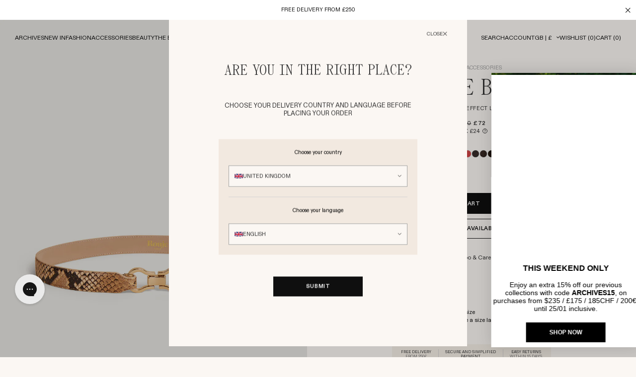

--- FILE ---
content_type: text/html; charset=utf-8
request_url: https://www.rouje.com/en-gb/products/laure-belt-python-naturel
body_size: 83722
content:
<!doctype html>
<html class="no-js" lang="en">
  <head><meta charset="utf-8" />
    <meta http-equiv="X-UA-Compatible" content="IE=edge" />
    <meta name="viewport" content="width=device-width, initial-scale=1.0, user-scalable=no" /><meta name="description" content="Python-effect leather belt. Natural color Double metal buckle Two holes to adjust the size This piece fits small, take a size larger Made in Italy" />
<title>Python-like leather double buckle belt | Rouje</title>

    <link rel="preconnect" href="https://cdn.shopify.com" crossorigin /><link rel="canonical" href="https://www.rouje.com/en-gb/products/laure-belt-python-naturel" /><style id="redirection-rules-style">
  html.js body {
    opacity: 0;
    pointer-events: none;
  }
</style>

<script>
  document.documentElement.className = document.documentElement.className.replace('no-js', 'js');
  document.addEventListener('DOMContentLoaded', (event) => {
    const redirectionsRulesStyle = document.getElementById('redirection-rules-style');

    if (document.cookie.match('(^|;)\\s*rouje_disable_redirection\\s*=\\s*([^;]+)')?.pop() || event.isTrusted === false || window.location.search.indexOf('geoip=1') === -1) {
      redirectionsRulesStyle.parentElement.removeChild(redirectionsRulesStyle);
      return;
    }

    const redirectionsRulesCurrentMarketCountries = "[\"GB\"]";
    const redirectionsRulesJson = [{"codes":"FR","url":"https:\/\/fr.rouje.com\/"},{"codes":"CN, MO","url":"https:\/\/cn.rouje.com\/"},{"codes":"ES","url":"https:\/\/es.rouje.com\/"},{"codes":"DE, AT, BE, BG, CY, HR, DK, EE, FI, GR, HU, IE, LV, LT, LU, MT, NL, PL, PT, CZ, RO, SK, SI, SE","url":"https:\/\/www.rouje.com\/"},{"codes":"HK","url":"https:\/\/hk.rouje.com\/"},{"codes":"IT","url":"https:\/\/it.rouje.com\/"},{"codes":"GB","url":"https:\/\/uk.rouje.com\/"},{"codes":"US","url":"https:\/\/us.rouje.com\/"},{"codes":"ZA, AR, AU, BB, BR, BN, CA, CL, CO, KR, AE, GG, IM, IN, ID, IS, IL, JP, JE, MY, MA, MX, NO, NZ, OM, PH, QA, SG, CH, TW, TH, TR, VN","url":"https:\/\/int.rouje.com\/"}];
    const redirectionsRulesCurrentUrl = "products\/laure-belt-python-naturel";

    fetch(`${window.Shopify.routes.root}browsing_context_suggestions.json?country[enabled]=true&country[exclude]=${window.Shopify.country}&language[enabled]=true&language[exclude]=${window.Shopify.language}`).then(response => {
      if (response.ok) {
        return response.json();
      } else {
        redirectionsRulesStyle.parentElement.removeChild(redirectionsRulesStyle);
      }
    }).then(response => {

      let referrerUrl = document.referrer;
      let landingUrl = window.location.href;
      function setRedirectionCookies() {
        if (!document.cookie.split(';').some((item) => item.trim().startsWith('save_referrer_url='))) {
          document.cookie = 'save_referrer_url=' + referrerUrl + '; SameSite=None; domain=.rouje.com; max-age=3600; Secure';
        }
        if (!document.cookie.split(';').some((item) => item.trim().startsWith('save_landing_url='))) {
          document.cookie = 'save_landing_url=' + landingUrl + '; SameSite=None; domain=.rouje.com; max-age=3600; Secure';
        }
      }

      if (redirectionsRulesCurrentMarketCountries.indexOf(response.detected_values.country.handle) === -1 && response.suggestions[0]) {
        const redirectionsRulesForm = `
          <form id="redirection-rules-form" action="/localization" method="POST" hidden>
            <input type="hidden" name="return_to" value="/en-gb/products/laure-belt-python-naturel" />
            <input name="_method" value="PUT" />
            <input name="country_code" value="${response.suggestions[0].parts.country.handle}" />
            <input name="language_code" value="${response.suggestions[0].parts.country.handle}" />
          </form>
        `;

        document.body.insertAdjacentHTML('beforeend', redirectionsRulesForm);
        setRedirectionCookies();
        document.getElementById('redirection-rules-form').submit();
      } else if (redirectionsRulesCurrentMarketCountries.indexOf(response.detected_values.country.handle) === -1) {
        const redirectionRule = redirectionsRulesJson.filter(rule => rule.codes.indexOf(response.detected_values.country.handle) !== -1)[0];
        
        if (redirectionRule) {
          setRedirectionCookies();
          window.location.assign(redirectionRule.url + redirectionsRulesCurrentUrl);
        } else {
          redirectionsRulesStyle.parentElement.removeChild(redirectionsRulesStyle);
        }
      } else {
        redirectionsRulesStyle.parentElement.removeChild(redirectionsRulesStyle);
      }
    });
  });
</script>
<link rel="preload" as="script" href="//www.rouje.com/cdn/shop/t/3/assets/vendors@theme.min.js?v=115226108348243423831753269353">
<link rel="preload" as="script" href="//www.rouje.com/cdn/shop/t/3/assets/theme.min.js?v=129880722956723981341768923110">
<link rel="preload" as="script" href="//www.rouje.com/cdn/shop/t/3/assets/vendors@product.min.js?v=111310100924381485051753269353">
<link rel="preload" as="script" href="//www.rouje.com/cdn/shop/t/3/assets/product.min.js?v=28222307294917517571753269353">
<link rel="preload" as="script" href="//www.rouje.com/cdn/shop/t/3/assets/data-layer.min.js?v=75015821347166974051753269353">

<link href="//www.rouje.com/cdn/shop/t/3/assets/vendors@theme.min.css?v=93280140186968913101753269353" rel="stylesheet" type="text/css" media="all" /> <link href="//www.rouje.com/cdn/shop/t/3/assets/theme.min.css?v=105100374129849786311764858155" rel="stylesheet" type="text/css" media="all" /> <link href="//www.rouje.com/cdn/shop/t/3/assets/vendors@product.min.css?v=40003798999959569541753269353" rel="stylesheet" type="text/css" media="all" /> <link href="//www.rouje.com/cdn/shop/t/3/assets/product.min.css?v=22726684680304376091753269353" rel="stylesheet" type="text/css" media="all" /> <link rel="prefetch" href="//www.rouje.com/cdn/shop/t/3/assets/vendors@account.min.css?v=160863677137495864561753269354" as="style">
<link rel="prefetch" href="//www.rouje.com/cdn/shop/t/3/assets/account.min.css?v=157928147382808651471753269354" as="style">
<script src="//www.rouje.com/cdn/shop/t/3/assets/localization-form.js?v=87435280165412271081749050780" defer="defer"></script>
    <script>
      document.documentElement.className = document.documentElement.className.replace('no-js', 'js');

      window.theme = {
        strings: {
          product: {
            addToCart: "Add to cart",
            preOrder: "Pre-order",
            success: "Product added",
            outOfStock: "Out of stock",
            emailAlert: "Create an alert",
            emailAlertSuccess: "You\u0026#39;re in! We\u0026#39;ll let you know when it\u0026#39;s back.",
            emailAlertError: "Error, please try again.",
            unavailable: "Unavailable"
          },
          newsletter: {
            confirmation: "Thank you for your registration.",
            error: "Error while registering, please try again."
          },
          customers: {
            register: {
              success: "The account has been created, you will be redirected to your account in a few moments.",
              error: "Account creation error",
              errorEmail: "An account already exists with this e-mail address.",
              emailInvite: "An e-mail to activate your account has been sent to you.",
              errorInvite: "An e-mail to activate your account has been sent to you."
            },
            profile: {
              success: "The profile has been updated",
              error: "Error when updating the profile"
            }
          },
          cart: {
            product: "product",
            products: "products",
            priceUnit: "Equal to {{ quantity }}x{{ price_unit }}",
            gift: "gift",
            gifts: "gifts"
          }
        },

        settings: {
          cartDelivery: {
          amount: 25000,
          message: "You are [amount] away from free delivery",
          success: "Congrats! You get free shipping"
        },
          cartDrawer: true,
          uniqartSections: "cart-lines",
          predictiveSearchTypes: "page,article,collection,product",
          shopName: "rouje",
          shopMarket: "uk",
          shopMarketCountries: ["gb"],
          moneyFormat: "£{{amount}}",
          moneyWithoutTrailingZeros: true,
          trackingDataLayer: true,
          currentLanguage: "en",
          klaviyoApi : "U7qiHn",
        },

        user: {
          cart: {"note":null,"attributes":{},"original_total_price":0,"total_price":0,"total_discount":0,"total_weight":0.0,"item_count":0,"items":[],"requires_shipping":false,"currency":"GBP","items_subtotal_price":0,"cart_level_discount_applications":[],"checkout_charge_amount":0},
          jwt: null,
          shopLocale: "en"
        },

        routes: {
          rootPath: "\/en-gb\/",
          currentUrl: "\/en-gb\/products\/laure-belt-python-naturel",
          currentFullUrl: "\/en-gb\/products\/laure-belt-python-naturel",
          cartUrl: "\/en-gb\/cart",
          cartAddUrl: "\/en-gb\/cart\/add",
          cartChangeUrl: "\/en-gb\/cart\/change",
          cartClearUrl: "\/en-gb\/cart\/clear",
          cartUpdateUrl: "\/en-gb\/cart\/update",
          predictiveSearchUrl: "\/en-gb\/search\/suggest",
          productPath: "\/en-gb\/products\/",
          productRecommendationsUrl: "\/en-gb\/recommendations\/products",
          searchUrl: "\/en-gb\/search",
          loginUrl: "\/en-gb\/account\/login",
          accountUrl: "\/en-gb\/account",customerApiUrl: "https:\/\/prod-rouje.cosavostra.com\/api\/acf\/customer\/",
        ordersApiUrl: "https:\/\/prod-rouje.cosavostra.com\/api\/orders\/rouje-paris.myshopify.com\/",
          geoipApiUrl: "https:\/\/prod-rouje.cosavostra.com\/geoip\/country"
        }
      };
    </script>
<script type="text/javascript" src="//www.rouje.com/cdn/shop/t/3/assets/vendors@theme.min.js?v=115226108348243423831753269353" defer="defer"></script>
<script type="text/javascript" src="//www.rouje.com/cdn/shop/t/3/assets/theme.min.js?v=129880722956723981341768923110" defer="defer"></script>
<script type="text/javascript" src="//www.rouje.com/cdn/shop/t/3/assets/vendors@product.min.js?v=111310100924381485051753269353" defer="defer"></script>
<script type="text/javascript" src="//www.rouje.com/cdn/shop/t/3/assets/product.min.js?v=28222307294917517571753269353" defer="defer"></script>
<link rel="prefetch" href="//www.rouje.com/cdn/shop/t/3/assets/vendors@account.min.js?v=105388167047427817051753269353" as="script">
<link rel="prefetch" href="//www.rouje.com/cdn/shop/t/3/assets/account.min.js?v=616913057777364961753269354" as="script">
<script type="text/javascript" src="//www.rouje.com/cdn/shop/t/3/assets/data-layer.min.js?v=75015821347166974051753269353" defer="defer"></script>
<script>
  window.dataLayer = window.dataLayer || [];
</script>

<script type="application/json" data-layer-page-details>
  {
    "page_type": "product_page",
    "language": "en",
    "login": false,
    "user_id": "",
    "store": "rouje",
    "new_customer": "",
    "market": "UK"
  }
</script>


      <script>window.performance && window.performance.mark && window.performance.mark('shopify.content_for_header.start');</script><meta id="shopify-digital-wallet" name="shopify-digital-wallet" content="/69929140544/digital_wallets/dialog">
<meta name="shopify-checkout-api-token" content="5ed0d716a1b31f58f24b76fa4b5d3b08">
<meta id="in-context-paypal-metadata" data-shop-id="69929140544" data-venmo-supported="false" data-environment="production" data-locale="en_US" data-paypal-v4="true" data-currency="GBP">
<link rel="alternate" hreflang="x-default" href="https://www.rouje.com/products/laure-belt-python-naturel">
<link rel="alternate" hreflang="en-CN" href="https://www.rouje.com/en-cn/products/laure-belt-python-naturel">
<link rel="alternate" hreflang="en-MO" href="https://www.rouje.com/en-cn/products/laure-belt-python-naturel">
<link rel="alternate" hreflang="en-HK" href="https://www.rouje.com/en-hk/products/laure-belt-python-naturel">
<link rel="alternate" hreflang="en-GB" href="https://www.rouje.com/en-gb/products/laure-belt-python-naturel">
<link rel="alternate" hreflang="it-IT" href="https://www.rouje.com/it-it/products/laure-belt-python-naturel">
<link rel="alternate" hreflang="en-IT" href="https://www.rouje.com/en-it/products/laure-belt-python-naturel">
<link rel="alternate" hreflang="es-ES" href="https://www.rouje.com/es-es/products/laure-belt-python-naturel">
<link rel="alternate" hreflang="en-ES" href="https://www.rouje.com/en-es/products/laure-belt-python-naturel">
<link rel="alternate" hreflang="en-AL" href="https://www.rouje.com/en-eu/products/laure-belt-python-naturel">
<link rel="alternate" hreflang="en-AT" href="https://www.rouje.com/en-eu/products/laure-belt-python-naturel">
<link rel="alternate" hreflang="en-BA" href="https://www.rouje.com/en-eu/products/laure-belt-python-naturel">
<link rel="alternate" hreflang="en-BG" href="https://www.rouje.com/en-eu/products/laure-belt-python-naturel">
<link rel="alternate" hreflang="en-CY" href="https://www.rouje.com/en-eu/products/laure-belt-python-naturel">
<link rel="alternate" hreflang="en-CZ" href="https://www.rouje.com/en-eu/products/laure-belt-python-naturel">
<link rel="alternate" hreflang="en-DK" href="https://www.rouje.com/en-eu/products/laure-belt-python-naturel">
<link rel="alternate" hreflang="en-EE" href="https://www.rouje.com/en-eu/products/laure-belt-python-naturel">
<link rel="alternate" hreflang="en-FI" href="https://www.rouje.com/en-eu/products/laure-belt-python-naturel">
<link rel="alternate" hreflang="en-GR" href="https://www.rouje.com/en-eu/products/laure-belt-python-naturel">
<link rel="alternate" hreflang="en-HR" href="https://www.rouje.com/en-eu/products/laure-belt-python-naturel">
<link rel="alternate" hreflang="en-HU" href="https://www.rouje.com/en-eu/products/laure-belt-python-naturel">
<link rel="alternate" hreflang="en-IE" href="https://www.rouje.com/en-eu/products/laure-belt-python-naturel">
<link rel="alternate" hreflang="en-LT" href="https://www.rouje.com/en-eu/products/laure-belt-python-naturel">
<link rel="alternate" hreflang="en-LU" href="https://www.rouje.com/en-eu/products/laure-belt-python-naturel">
<link rel="alternate" hreflang="en-LV" href="https://www.rouje.com/en-eu/products/laure-belt-python-naturel">
<link rel="alternate" hreflang="en-MC" href="https://www.rouje.com/en-eu/products/laure-belt-python-naturel">
<link rel="alternate" hreflang="en-MD" href="https://www.rouje.com/en-eu/products/laure-belt-python-naturel">
<link rel="alternate" hreflang="en-ME" href="https://www.rouje.com/en-eu/products/laure-belt-python-naturel">
<link rel="alternate" hreflang="en-MK" href="https://www.rouje.com/en-eu/products/laure-belt-python-naturel">
<link rel="alternate" hreflang="en-MT" href="https://www.rouje.com/en-eu/products/laure-belt-python-naturel">
<link rel="alternate" hreflang="en-NL" href="https://www.rouje.com/en-eu/products/laure-belt-python-naturel">
<link rel="alternate" hreflang="en-PL" href="https://www.rouje.com/en-eu/products/laure-belt-python-naturel">
<link rel="alternate" hreflang="en-PT" href="https://www.rouje.com/en-eu/products/laure-belt-python-naturel">
<link rel="alternate" hreflang="en-RO" href="https://www.rouje.com/en-eu/products/laure-belt-python-naturel">
<link rel="alternate" hreflang="en-RS" href="https://www.rouje.com/en-eu/products/laure-belt-python-naturel">
<link rel="alternate" hreflang="en-SE" href="https://www.rouje.com/en-eu/products/laure-belt-python-naturel">
<link rel="alternate" hreflang="en-SI" href="https://www.rouje.com/en-eu/products/laure-belt-python-naturel">
<link rel="alternate" hreflang="en-SK" href="https://www.rouje.com/en-eu/products/laure-belt-python-naturel">
<link rel="alternate" hreflang="en-XK" href="https://www.rouje.com/en-eu/products/laure-belt-python-naturel">
<link rel="alternate" hreflang="de-DE" href="https://www.rouje.com/de-de/products/lauregurtel">
<link rel="alternate" hreflang="en-DE" href="https://www.rouje.com/en-de/products/laure-belt-python-naturel">
<link rel="alternate" hreflang="en-US" href="https://www.rouje.com/en-us/products/laure-belt-python-naturel">
<link rel="alternate" hreflang="es-US" href="https://www.rouje.com/es-us/products/laure-belt-python-naturel">
<link rel="alternate" hreflang="en-AE" href="https://www.rouje.com/en-int/products/laure-belt-python-naturel">
<link rel="alternate" hreflang="es-AE" href="https://www.rouje.com/es-int/products/laure-belt-python-naturel">
<link rel="alternate" hreflang="en-AR" href="https://www.rouje.com/en-int/products/laure-belt-python-naturel">
<link rel="alternate" hreflang="es-AR" href="https://www.rouje.com/es-int/products/laure-belt-python-naturel">
<link rel="alternate" hreflang="en-AU" href="https://www.rouje.com/en-int/products/laure-belt-python-naturel">
<link rel="alternate" hreflang="es-AU" href="https://www.rouje.com/es-int/products/laure-belt-python-naturel">
<link rel="alternate" hreflang="en-BB" href="https://www.rouje.com/en-int/products/laure-belt-python-naturel">
<link rel="alternate" hreflang="es-BB" href="https://www.rouje.com/es-int/products/laure-belt-python-naturel">
<link rel="alternate" hreflang="en-BN" href="https://www.rouje.com/en-int/products/laure-belt-python-naturel">
<link rel="alternate" hreflang="es-BN" href="https://www.rouje.com/es-int/products/laure-belt-python-naturel">
<link rel="alternate" hreflang="en-CA" href="https://www.rouje.com/en-int/products/laure-belt-python-naturel">
<link rel="alternate" hreflang="es-CA" href="https://www.rouje.com/es-int/products/laure-belt-python-naturel">
<link rel="alternate" hreflang="en-CL" href="https://www.rouje.com/en-int/products/laure-belt-python-naturel">
<link rel="alternate" hreflang="es-CL" href="https://www.rouje.com/es-int/products/laure-belt-python-naturel">
<link rel="alternate" hreflang="en-CO" href="https://www.rouje.com/en-int/products/laure-belt-python-naturel">
<link rel="alternate" hreflang="es-CO" href="https://www.rouje.com/es-int/products/laure-belt-python-naturel">
<link rel="alternate" hreflang="en-GG" href="https://www.rouje.com/en-int/products/laure-belt-python-naturel">
<link rel="alternate" hreflang="es-GG" href="https://www.rouje.com/es-int/products/laure-belt-python-naturel">
<link rel="alternate" hreflang="en-ID" href="https://www.rouje.com/en-int/products/laure-belt-python-naturel">
<link rel="alternate" hreflang="es-ID" href="https://www.rouje.com/es-int/products/laure-belt-python-naturel">
<link rel="alternate" hreflang="en-IL" href="https://www.rouje.com/en-int/products/laure-belt-python-naturel">
<link rel="alternate" hreflang="es-IL" href="https://www.rouje.com/es-int/products/laure-belt-python-naturel">
<link rel="alternate" hreflang="en-IM" href="https://www.rouje.com/en-int/products/laure-belt-python-naturel">
<link rel="alternate" hreflang="es-IM" href="https://www.rouje.com/es-int/products/laure-belt-python-naturel">
<link rel="alternate" hreflang="en-IN" href="https://www.rouje.com/en-int/products/laure-belt-python-naturel">
<link rel="alternate" hreflang="es-IN" href="https://www.rouje.com/es-int/products/laure-belt-python-naturel">
<link rel="alternate" hreflang="en-IS" href="https://www.rouje.com/en-int/products/laure-belt-python-naturel">
<link rel="alternate" hreflang="es-IS" href="https://www.rouje.com/es-int/products/laure-belt-python-naturel">
<link rel="alternate" hreflang="en-JE" href="https://www.rouje.com/en-int/products/laure-belt-python-naturel">
<link rel="alternate" hreflang="es-JE" href="https://www.rouje.com/es-int/products/laure-belt-python-naturel">
<link rel="alternate" hreflang="en-JP" href="https://www.rouje.com/en-int/products/laure-belt-python-naturel">
<link rel="alternate" hreflang="es-JP" href="https://www.rouje.com/es-int/products/laure-belt-python-naturel">
<link rel="alternate" hreflang="en-KR" href="https://www.rouje.com/en-int/products/laure-belt-python-naturel">
<link rel="alternate" hreflang="es-KR" href="https://www.rouje.com/es-int/products/laure-belt-python-naturel">
<link rel="alternate" hreflang="en-MA" href="https://www.rouje.com/en-int/products/laure-belt-python-naturel">
<link rel="alternate" hreflang="es-MA" href="https://www.rouje.com/es-int/products/laure-belt-python-naturel">
<link rel="alternate" hreflang="en-MX" href="https://www.rouje.com/en-int/products/laure-belt-python-naturel">
<link rel="alternate" hreflang="es-MX" href="https://www.rouje.com/es-int/products/laure-belt-python-naturel">
<link rel="alternate" hreflang="en-MY" href="https://www.rouje.com/en-int/products/laure-belt-python-naturel">
<link rel="alternate" hreflang="es-MY" href="https://www.rouje.com/es-int/products/laure-belt-python-naturel">
<link rel="alternate" hreflang="en-NO" href="https://www.rouje.com/en-int/products/laure-belt-python-naturel">
<link rel="alternate" hreflang="es-NO" href="https://www.rouje.com/es-int/products/laure-belt-python-naturel">
<link rel="alternate" hreflang="en-NZ" href="https://www.rouje.com/en-int/products/laure-belt-python-naturel">
<link rel="alternate" hreflang="es-NZ" href="https://www.rouje.com/es-int/products/laure-belt-python-naturel">
<link rel="alternate" hreflang="en-OM" href="https://www.rouje.com/en-int/products/laure-belt-python-naturel">
<link rel="alternate" hreflang="es-OM" href="https://www.rouje.com/es-int/products/laure-belt-python-naturel">
<link rel="alternate" hreflang="en-PH" href="https://www.rouje.com/en-int/products/laure-belt-python-naturel">
<link rel="alternate" hreflang="es-PH" href="https://www.rouje.com/es-int/products/laure-belt-python-naturel">
<link rel="alternate" hreflang="en-QA" href="https://www.rouje.com/en-int/products/laure-belt-python-naturel">
<link rel="alternate" hreflang="es-QA" href="https://www.rouje.com/es-int/products/laure-belt-python-naturel">
<link rel="alternate" hreflang="en-SG" href="https://www.rouje.com/en-int/products/laure-belt-python-naturel">
<link rel="alternate" hreflang="es-SG" href="https://www.rouje.com/es-int/products/laure-belt-python-naturel">
<link rel="alternate" hreflang="en-TH" href="https://www.rouje.com/en-int/products/laure-belt-python-naturel">
<link rel="alternate" hreflang="es-TH" href="https://www.rouje.com/es-int/products/laure-belt-python-naturel">
<link rel="alternate" hreflang="en-TR" href="https://www.rouje.com/en-int/products/laure-belt-python-naturel">
<link rel="alternate" hreflang="es-TR" href="https://www.rouje.com/es-int/products/laure-belt-python-naturel">
<link rel="alternate" hreflang="en-TW" href="https://www.rouje.com/en-int/products/laure-belt-python-naturel">
<link rel="alternate" hreflang="es-TW" href="https://www.rouje.com/es-int/products/laure-belt-python-naturel">
<link rel="alternate" hreflang="en-VN" href="https://www.rouje.com/en-int/products/laure-belt-python-naturel">
<link rel="alternate" hreflang="es-VN" href="https://www.rouje.com/es-int/products/laure-belt-python-naturel">
<link rel="alternate" hreflang="en-ZA" href="https://www.rouje.com/en-int/products/laure-belt-python-naturel">
<link rel="alternate" hreflang="es-ZA" href="https://www.rouje.com/es-int/products/laure-belt-python-naturel">
<link rel="alternate" hreflang="fr-BE" href="https://www.rouje.com/fr-be/products/laure-belt-python-naturel">
<link rel="alternate" hreflang="en-BE" href="https://www.rouje.com/en-be/products/laure-belt-python-naturel">
<link rel="alternate" hreflang="fr-CH" href="https://www.rouje.com/fr-ch/products/laure-belt-python-naturel">
<link rel="alternate" hreflang="en-CH" href="https://www.rouje.com/en-ch/products/laure-belt-python-naturel">
<link rel="alternate" hreflang="de-CH" href="https://www.rouje.com/de-ch/products/lauregurtel">
<link rel="alternate" hreflang="fr-FR" href="https://www.rouje.com/products/laure-belt-python-naturel">
<link rel="alternate" hreflang="en-FR" href="https://www.rouje.com/en/products/laure-belt-python-naturel">
<link rel="alternate" type="application/json+oembed" href="https://www.rouje.com/en-gb/products/laure-belt-python-naturel.oembed">
<script async="async" src="/checkouts/internal/preloads.js?locale=en-GB"></script>
<script id="shopify-features" type="application/json">{"accessToken":"5ed0d716a1b31f58f24b76fa4b5d3b08","betas":["rich-media-storefront-analytics"],"domain":"www.rouje.com","predictiveSearch":true,"shopId":69929140544,"locale":"en"}</script>
<script>var Shopify = Shopify || {};
Shopify.shop = "rouje-paris.myshopify.com";
Shopify.locale = "en";
Shopify.currency = {"active":"GBP","rate":"0.88435224"};
Shopify.country = "GB";
Shopify.theme = {"name":"Rouje - [PROD]","id":141227950400,"schema_name":"Rouje","schema_version":"4.0.0","theme_store_id":null,"role":"main"};
Shopify.theme.handle = "null";
Shopify.theme.style = {"id":null,"handle":null};
Shopify.cdnHost = "www.rouje.com/cdn";
Shopify.routes = Shopify.routes || {};
Shopify.routes.root = "/en-gb/";</script>
<script type="module">!function(o){(o.Shopify=o.Shopify||{}).modules=!0}(window);</script>
<script>!function(o){function n(){var o=[];function n(){o.push(Array.prototype.slice.apply(arguments))}return n.q=o,n}var t=o.Shopify=o.Shopify||{};t.loadFeatures=n(),t.autoloadFeatures=n()}(window);</script>
<script id="shop-js-analytics" type="application/json">{"pageType":"product"}</script>
<script defer="defer" async type="module" src="//www.rouje.com/cdn/shopifycloud/shop-js/modules/v2/client.init-shop-cart-sync_BT-GjEfc.en.esm.js"></script>
<script defer="defer" async type="module" src="//www.rouje.com/cdn/shopifycloud/shop-js/modules/v2/chunk.common_D58fp_Oc.esm.js"></script>
<script defer="defer" async type="module" src="//www.rouje.com/cdn/shopifycloud/shop-js/modules/v2/chunk.modal_xMitdFEc.esm.js"></script>
<script type="module">
  await import("//www.rouje.com/cdn/shopifycloud/shop-js/modules/v2/client.init-shop-cart-sync_BT-GjEfc.en.esm.js");
await import("//www.rouje.com/cdn/shopifycloud/shop-js/modules/v2/chunk.common_D58fp_Oc.esm.js");
await import("//www.rouje.com/cdn/shopifycloud/shop-js/modules/v2/chunk.modal_xMitdFEc.esm.js");

  window.Shopify.SignInWithShop?.initShopCartSync?.({"fedCMEnabled":true,"windoidEnabled":true});

</script>
<script>(function() {
  var isLoaded = false;
  function asyncLoad() {
    if (isLoaded) return;
    isLoaded = true;
    var urls = ["https:\/\/cdn.shipup.co\/latest_v2\/shipup-shopify.js?shop=rouje-paris.myshopify.com","https:\/\/cdn.shopify.com\/s\/files\/1\/0699\/2914\/0544\/t\/3\/assets\/zendesk-embeddable.js?v=1695194187\u0026shop=rouje-paris.myshopify.com","https:\/\/storage.googleapis.com\/quanticfyscripts01\/quantag\/script.js?shop=rouje-paris.myshopify.com","https:\/\/ecom-app.rakutenadvertising.io\/rakuten_advertising.js?shop=rouje-paris.myshopify.com","https:\/\/tag.rmp.rakuten.com\/127053.ct.js?shop=rouje-paris.myshopify.com","\/\/cdn.shopify.com\/proxy\/fa09f282ba8f4f7bb718f51118d776cc8a7f0cc8e90c1ae4e682999006b52662\/web.baback.co\/internal\/v2\/shopify-embed?shop=rouje-paris.myshopify.com\u0026sp-cache-control=cHVibGljLCBtYXgtYWdlPTkwMA"];
    for (var i = 0; i < urls.length; i++) {
      var s = document.createElement('script');
      s.type = 'text/javascript';
      s.async = true;
      s.src = urls[i];
      var x = document.getElementsByTagName('script')[0];
      x.parentNode.insertBefore(s, x);
    }
  };
  if(window.attachEvent) {
    window.attachEvent('onload', asyncLoad);
  } else {
    window.addEventListener('load', asyncLoad, false);
  }
})();</script>
<script id="__st">var __st={"a":69929140544,"offset":3600,"reqid":"296c2870-d36f-4ce2-814c-ad0003b2b357-1769307298","pageurl":"www.rouje.com\/en-gb\/products\/laure-belt-python-naturel","u":"4214b3e5e32e","p":"product","rtyp":"product","rid":8413363634504};</script>
<script>window.ShopifyPaypalV4VisibilityTracking = true;</script>
<script id="captcha-bootstrap">!function(){'use strict';const t='contact',e='account',n='new_comment',o=[[t,t],['blogs',n],['comments',n],[t,'customer']],c=[[e,'customer_login'],[e,'guest_login'],[e,'recover_customer_password'],[e,'create_customer']],r=t=>t.map((([t,e])=>`form[action*='/${t}']:not([data-nocaptcha='true']) input[name='form_type'][value='${e}']`)).join(','),a=t=>()=>t?[...document.querySelectorAll(t)].map((t=>t.form)):[];function s(){const t=[...o],e=r(t);return a(e)}const i='password',u='form_key',d=['recaptcha-v3-token','g-recaptcha-response','h-captcha-response',i],f=()=>{try{return window.sessionStorage}catch{return}},m='__shopify_v',_=t=>t.elements[u];function p(t,e,n=!1){try{const o=window.sessionStorage,c=JSON.parse(o.getItem(e)),{data:r}=function(t){const{data:e,action:n}=t;return t[m]||n?{data:e,action:n}:{data:t,action:n}}(c);for(const[e,n]of Object.entries(r))t.elements[e]&&(t.elements[e].value=n);n&&o.removeItem(e)}catch(o){console.error('form repopulation failed',{error:o})}}const l='form_type',E='cptcha';function T(t){t.dataset[E]=!0}const w=window,h=w.document,L='Shopify',v='ce_forms',y='captcha';let A=!1;((t,e)=>{const n=(g='f06e6c50-85a8-45c8-87d0-21a2b65856fe',I='https://cdn.shopify.com/shopifycloud/storefront-forms-hcaptcha/ce_storefront_forms_captcha_hcaptcha.v1.5.2.iife.js',D={infoText:'Protected by hCaptcha',privacyText:'Privacy',termsText:'Terms'},(t,e,n)=>{const o=w[L][v],c=o.bindForm;if(c)return c(t,g,e,D).then(n);var r;o.q.push([[t,g,e,D],n]),r=I,A||(h.body.append(Object.assign(h.createElement('script'),{id:'captcha-provider',async:!0,src:r})),A=!0)});var g,I,D;w[L]=w[L]||{},w[L][v]=w[L][v]||{},w[L][v].q=[],w[L][y]=w[L][y]||{},w[L][y].protect=function(t,e){n(t,void 0,e),T(t)},Object.freeze(w[L][y]),function(t,e,n,w,h,L){const[v,y,A,g]=function(t,e,n){const i=e?o:[],u=t?c:[],d=[...i,...u],f=r(d),m=r(i),_=r(d.filter((([t,e])=>n.includes(e))));return[a(f),a(m),a(_),s()]}(w,h,L),I=t=>{const e=t.target;return e instanceof HTMLFormElement?e:e&&e.form},D=t=>v().includes(t);t.addEventListener('submit',(t=>{const e=I(t);if(!e)return;const n=D(e)&&!e.dataset.hcaptchaBound&&!e.dataset.recaptchaBound,o=_(e),c=g().includes(e)&&(!o||!o.value);(n||c)&&t.preventDefault(),c&&!n&&(function(t){try{if(!f())return;!function(t){const e=f();if(!e)return;const n=_(t);if(!n)return;const o=n.value;o&&e.removeItem(o)}(t);const e=Array.from(Array(32),(()=>Math.random().toString(36)[2])).join('');!function(t,e){_(t)||t.append(Object.assign(document.createElement('input'),{type:'hidden',name:u})),t.elements[u].value=e}(t,e),function(t,e){const n=f();if(!n)return;const o=[...t.querySelectorAll(`input[type='${i}']`)].map((({name:t})=>t)),c=[...d,...o],r={};for(const[a,s]of new FormData(t).entries())c.includes(a)||(r[a]=s);n.setItem(e,JSON.stringify({[m]:1,action:t.action,data:r}))}(t,e)}catch(e){console.error('failed to persist form',e)}}(e),e.submit())}));const S=(t,e)=>{t&&!t.dataset[E]&&(n(t,e.some((e=>e===t))),T(t))};for(const o of['focusin','change'])t.addEventListener(o,(t=>{const e=I(t);D(e)&&S(e,y())}));const B=e.get('form_key'),M=e.get(l),P=B&&M;t.addEventListener('DOMContentLoaded',(()=>{const t=y();if(P)for(const e of t)e.elements[l].value===M&&p(e,B);[...new Set([...A(),...v().filter((t=>'true'===t.dataset.shopifyCaptcha))])].forEach((e=>S(e,t)))}))}(h,new URLSearchParams(w.location.search),n,t,e,['guest_login'])})(!1,!0)}();</script>
<script integrity="sha256-4kQ18oKyAcykRKYeNunJcIwy7WH5gtpwJnB7kiuLZ1E=" data-source-attribution="shopify.loadfeatures" defer="defer" src="//www.rouje.com/cdn/shopifycloud/storefront/assets/storefront/load_feature-a0a9edcb.js" crossorigin="anonymous"></script>
<script data-source-attribution="shopify.dynamic_checkout.dynamic.init">var Shopify=Shopify||{};Shopify.PaymentButton=Shopify.PaymentButton||{isStorefrontPortableWallets:!0,init:function(){window.Shopify.PaymentButton.init=function(){};var t=document.createElement("script");t.src="https://www.rouje.com/cdn/shopifycloud/portable-wallets/latest/portable-wallets.en.js",t.type="module",document.head.appendChild(t)}};
</script>
<script data-source-attribution="shopify.dynamic_checkout.buyer_consent">
  function portableWalletsHideBuyerConsent(e){var t=document.getElementById("shopify-buyer-consent"),n=document.getElementById("shopify-subscription-policy-button");t&&n&&(t.classList.add("hidden"),t.setAttribute("aria-hidden","true"),n.removeEventListener("click",e))}function portableWalletsShowBuyerConsent(e){var t=document.getElementById("shopify-buyer-consent"),n=document.getElementById("shopify-subscription-policy-button");t&&n&&(t.classList.remove("hidden"),t.removeAttribute("aria-hidden"),n.addEventListener("click",e))}window.Shopify?.PaymentButton&&(window.Shopify.PaymentButton.hideBuyerConsent=portableWalletsHideBuyerConsent,window.Shopify.PaymentButton.showBuyerConsent=portableWalletsShowBuyerConsent);
</script>
<script data-source-attribution="shopify.dynamic_checkout.cart.bootstrap">document.addEventListener("DOMContentLoaded",(function(){function t(){return document.querySelector("shopify-accelerated-checkout-cart, shopify-accelerated-checkout")}if(t())Shopify.PaymentButton.init();else{new MutationObserver((function(e,n){t()&&(Shopify.PaymentButton.init(),n.disconnect())})).observe(document.body,{childList:!0,subtree:!0})}}));
</script>
<link id="shopify-accelerated-checkout-styles" rel="stylesheet" media="screen" href="https://www.rouje.com/cdn/shopifycloud/portable-wallets/latest/accelerated-checkout-backwards-compat.css" crossorigin="anonymous">
<style id="shopify-accelerated-checkout-cart">
        #shopify-buyer-consent {
  margin-top: 1em;
  display: inline-block;
  width: 100%;
}

#shopify-buyer-consent.hidden {
  display: none;
}

#shopify-subscription-policy-button {
  background: none;
  border: none;
  padding: 0;
  text-decoration: underline;
  font-size: inherit;
  cursor: pointer;
}

#shopify-subscription-policy-button::before {
  box-shadow: none;
}

      </style>

<script>window.performance && window.performance.mark && window.performance.mark('shopify.content_for_header.end');</script>
<!-- Google Tag Manager -->
<script>(function(w,d,s,l,i){w[l]=w[l]||[];w[l].push({'gtm.start':
new Date().getTime(),event:'gtm.js'});var f=d.getElementsByTagName(s)[0],
j=d.createElement(s),dl=l!='dataLayer'?'&l='+l:'';j.async=true;j.src=
'https://www.googletagmanager.com/gtm.js?id='+i+dl;f.parentNode.insertBefore(j,f);
})(window,document,'script','dataLayer','GTM-W8RRQQRW');</script>
<!-- End Google Tag Manager -->

<!-- Clarity -->
<script type="text/javascript">
(function(c,l,a,r,i,t,y){
c[a]=c[a]||function(){(c[a].q=c[a].q||[]).push(arguments)};
t=l.createElement(r);t.async=1;t.src="https://www.clarity.ms/tag/"+i;
y=l.getElementsByTagName(r)[0];y.parentNode.insertBefore(t,y);
})(window, document, "clarity", "script", "ourchz3wsh");
</script>
<!-- End Clarity -->
<link rel="icon" href="//www.rouje.com/cdn/shop/files/LOGO_R_97edb06f-893c-4291-8560-01df2a9ec985.png?crop=center&height=32&v=1763136996&width=32" type="image/png">


<meta property="og:site_name" content="Rouje">
<meta property="og:url" content="https://www.rouje.com/en-gb/products/laure-belt-python-naturel">
<meta property="og:title" content="LAURE belt">
<meta property="og:type" content="product">
<meta property="og:description" content="Python-effect leather belt. Natural color Double metal buckle Two holes to adjust the size This piece fits small, take a size larger Made in Italy"><meta property="product:availability" content="instock">
  <meta property="product:price:amount" content="72.00">
  <meta property="product:price:currency" content="EUR"><meta property="og:image" content="https://www.rouje.com/cdn/shop/files/LAURE-PYTHON-NATUREL-1.jpg?crop=center&height=600&v=1705658474&width=1200">
      <meta property="og:image:secure_url" content="https://www.rouje.com/cdn/shop/files/LAURE-PYTHON-NATUREL-1.jpg?crop=center&height=600&v=1705658474&width=1200">
      <meta property="og:image:width" content="1200">
      <meta property="og:image:height" content="600">
      <meta property="og:image:alt" content="LAURE belt"><meta property="og:image" content="https://www.rouje.com/cdn/shop/files/LAURE-PYTHON-NATUREL-2_eb7f307d-5eb7-48d9-9340-757c7e7d03df.jpg?crop=center&height=600&v=1705658474&width=1200">
      <meta property="og:image:secure_url" content="https://www.rouje.com/cdn/shop/files/LAURE-PYTHON-NATUREL-2_eb7f307d-5eb7-48d9-9340-757c7e7d03df.jpg?crop=center&height=600&v=1705658474&width=1200">
      <meta property="og:image:width" content="1200">
      <meta property="og:image:height" content="600">
      <meta property="og:image:alt" content="LAURE belt"><meta property="og:image" content="https://www.rouje.com/cdn/shop/files/ROUJE-MOODROSE_1090.jpg?crop=center&height=600&v=1706181367&width=1200">
      <meta property="og:image:secure_url" content="https://www.rouje.com/cdn/shop/files/ROUJE-MOODROSE_1090.jpg?crop=center&height=600&v=1706181367&width=1200">
      <meta property="og:image:width" content="1200">
      <meta property="og:image:height" content="600">
      <meta property="og:image:alt" content="LAURE belt">

<meta name="twitter:site" content="@">
<meta name="twitter:card" content="summary_large_image">
<meta name="twitter:title" content="LAURE belt">
<meta name="twitter:description" content="Python-effect leather belt. Natural color Double metal buckle Two holes to adjust the size This piece fits small, take a size larger Made in Italy">
<script type="text/javascript">
        (function(c,l,a,r,i,t,y){
            c[a]=c[a]||function(){(c[a].q=c[a].q||[]).push(arguments)};
            t=l.createElement(r);t.async=1;t.src="https://www.clarity.ms/tag/"+i;
            y=l.getElementsByTagName(r)[0];y.parentNode.insertBefore(t,y);
        })(window, document, "clarity", "script", "sc9743gbap");
    </script>

  <!-- BEGIN app block: shopify://apps/gorgias-live-chat-helpdesk/blocks/gorgias/a66db725-7b96-4e3f-916e-6c8e6f87aaaa -->
<script defer data-gorgias-loader-chat src="https://config.gorgias.chat/bundle-loader/shopify/rouje-paris.myshopify.com"></script>


<script defer data-gorgias-loader-convert  src="https://content.9gtb.com/loader.js"></script>


<script defer data-gorgias-loader-mailto-replace  src="https://config.gorgias.help/api/contact-forms/replace-mailto-script.js?shopName=rouje-paris"></script>


<!-- END app block --><!-- BEGIN app block: shopify://apps/supergrid-by-depict/blocks/depict_brand_features/ad5c7d1f-ddfb-424b-b936-7f08c4544f6b -->


<!--
  Merchant: shopify-69929140544
  Market id: 44117459264
  Collection id: 
-->
<script
  id="depict-grid-rendering-script"
  
    
      data-align-images="false"
    
  
  data-desktop-column-spacing=""
  data-desktop-row-spacing=""
  data-mobile-column-spacing=""
  data-mobile-row-spacing=""
  data-desktop-margin=""
  data-mobile-margin=""
  data-columns-mobile="2"
  data-columns-desktop="4"
  data-custom-css='null'
  data-remove-product-card-padding=""
  data-content-blocks="null"
  data-block-ids=""
  data-block-assets=""
  data-block-links=""
  data-duplicates="[]"
  data-collection-id=""
  data-storefront-access-key="9125726e2c0bc06c3c8c6148d1d7f254"
  data-current-page-product-ids="[]"
  data-default-sorting=""
  data-image-config="[]"
  data-should-show-watermark="true"
  data-collection-handle=""
  data-paginate='
    {
    "page_size": 50,
    "pages": 1,
    "current_page": 0
    }
  '
  data-ab-tests="null"
  
>
  //# allFunctionsCalledOnLoad
  
    try {
      localStorage.setItem('depict_market_id', 44117459264);
    } catch (e) {
      console.error('[Depict] Failed to set depict_market_id:', e);
    }
  

  !function(){"use strict";var t=document.createElement("style");t.textContent='.depict-grid{--default-row-height:minmax(var(--sample-product-height),auto);grid-template-columns:repeat(var(--grid-columns),minmax(0,1fr))!important;gap:var(--grid-gap)!important;row-gap:var(--row-gap,var(--grid-gap))!important;align-items:unset!important;grid-auto-flow:dense!important;grid-template-rows:var(--grid-template-rows)!important;grid-auto-rows:var(--default-row-height)!important;display:grid!important}@media (width<=990px){.depict-grid{gap:var(--mobile-grid-gap)!important;row-gap:var(--mobile-row-gap,var(--mobile-grid-gap))!important}.depict-grid.mobile-custom-margin{margin:var(--mobile-custom-margin)!important}}@media (width>=991px){.depict-grid.desktop-custom-margin{margin:var(--desktop-custom-margin)!important}}.depict-grid:before,.depict-grid:after{display:none!important}.depict-grid>*{width:100%!important;max-width:unset!important;order:var(--order)!important;margin:0!important}.depict-grid>:not(.depict-content-block){grid-row:unset!important;grid-column:unset!important;grid-template-rows:unset!important}#depict-grid-rendering-script,depict-grid-start-beacon,depict-grid-end-beacon{display:none!important}.depict-content-block{grid-column:span var(--grid-column-span);grid-row:span var(--grid-row-span);aspect-ratio:var(--content-aspect-ratio,auto);display:flex!important}@media (pointer:fine){.depict-content-block:not(:hover) .depict-block-image.hover-image,.depict-content-block:has(.depict-block-image.hover-image):hover .depict-block-image:not(.hover-image){opacity:0}}.depict-content-block .d-instagram{right:8px;bottom:var(--instagram-bottom-distance);gap:0;transition:all .2s;display:flex;position:absolute;color:#fff!important}.depict-content-block .d-instagram svg{visibility:hidden;position:absolute}.depict-content-block .d-instagram .shadow-text{pointer-events:none!important;opacity:0!important;margin:0!important;padding:0!important;position:absolute!important}.depict-content-block .d-instagram .clipped-element{backdrop-filter:blur(200px);filter:grayscale()invert()contrast(100000%);min-height:var(--text-height);clip-path:var(--text-clip-path);-webkit-clip-path:var(--text-clip-path);min-width:var(--icon-width);transition:all .2s;display:flex}.depict-content-block:hover .d-instagram .clipped-element{min-width:calc(var(--icon-width) + var(--insta-gap) + var(--text-width))}.depict-content-spacer{height:var(--content-height,auto)}.depict-block-media{contain:strict;max-width:100%;margin-bottom:var(--bottom-alignment-spacing,0px);margin-top:var(--top-alignment-spacing,0px);--instagram-bottom-distance:8px;flex-grow:1;flex-basis:100%;align-self:stretch;align-items:stretch;position:relative}.depict-block-media,.depict-block-media:empty{display:flex!important}.depict-block-media .background-overlay{background:var(--overlay-color);position:absolute;inset:0;display:block!important}.depict-block-media .spacer-rect{width:100%;height:100%;fill:none!important}.depict-block-media .content-text{gap:var(--text-gap);align-items:var(--h-align);width:100%;height:100%;text-align:var(--h-align);justify-content:var(--v-align);flex-direction:column;padding:16px;display:flex;position:absolute}.depict-block-media .content-text:has(.text-part:nth-child(2)) .text-part{max-height:50%}.depict-block-media .content-text .text-part{overflow-clip-margin:2px;white-space:pre-wrap;color:var(--color);margin:0;font-weight:400;overflow:clip}.depict-block-media .content-text .text-part.bold{font-weight:700}.depict-block-media .content-text .text-part.underline{text-decoration:underline}.depict-block-media .content-text .text-part.italic{font-style:italic}.depict-block-media:has(.d-instagram) .content-text{height:calc(100% - (var(--instagram-bottom-distance) + var(--instagram-text-height)))}.depict-block-media video{object-fit:cover;flex-grow:1;width:100%;height:100%;position:absolute;inset:0}.depict-block-media video::-webkit-media-controls-panel{display:none!important}.depict-block-media .depict-block-image{object-fit:cover;width:100%;height:100%;transition:opacity .2s;inset:0}@media (pointer:fine){.depict-block-media .depict-block-image{position:absolute}}@media (pointer:coarse){.depict-block-media:has(.depict-block-image.hover-image){scroll-behavior:smooth;scroll-snap-type:x mandatory;scrollbar-width:none;overflow:auto hidden}.depict-block-media:has(.depict-block-image.hover-image) .depict-block-image{opacity:1;scroll-snap-align:start;flex:0 0 100%;position:static}.depict-block-media:has(.depict-block-image.hover-image):before,.depict-block-media:has(.depict-block-image.hover-image):after{color:#fff;opacity:.65;pointer-events:none;z-index:10;background:#000;border-radius:8px;padding:4px 6px;font-family:system-ui,-apple-system,Segoe UI,Roboto,Helvetica Neue,Arial,sans-serif;font-size:10px;line-height:1;position:absolute;bottom:8px}.depict-block-media:has(.depict-block-image.hover-image):before{content:"● ○";left:50%;transform:translate(-50%)}.depict-block-media:has(.depict-block-image.hover-image):after{content:"○ ●";right:-50%;transform:translate(50%)}}depict-watermark-container{z-index:1000000;color:#000;grid-column:1/-1;justify-content:center;width:100%;font-family:Inter,sans-serif;font-size:10px;font-weight:500;display:flex;position:sticky;bottom:28px}depict-watermark-container.d-fixed{position:fixed;left:0}.depict-watermark{backdrop-filter:blur(8px);color:#fff;white-space:nowrap;direction:ltr;background:#0000004d;border-radius:999px;justify-content:center;align-items:center;gap:4px;padding:5px 10px;text-decoration:none;display:flex;box-shadow:0 1px 2px #0a0d1408}.depict-watermark svg{height:1.6em}\n',document.head.appendChild(t);const e=Symbol("solid-proxy"),n="function"==typeof Proxy,o=Symbol("solid-track"),r={equals:(t,e)=>t===e};let i=P;const c=1,a=2,s={owned:null,cleanups:null,context:null,owner:null};var l=null;let u=null,d=null,f=null,p=null,g=0;function m(t,e){const n=d,o=l,r=0===t.length,i=o,c=r?s:{owned:null,cleanups:null,context:i?i.context:null,owner:i},a=r?t:()=>t((()=>y((()=>B(c)))));l=c,d=null;try{return C(a,!0)}finally{d=n,l=o}}function h(t,e){const n={value:t,observers:null,observerSlots:null,comparator:(e=e?Object.assign({},r,e):r).equals||void 0};return[O.bind(n),t=>("function"==typeof t&&(t=t(n.value)),M(n,t))]}function _(t,e,n){T(E(t,e,!1,c))}function v(t,e,n){i=D;const o=E(t,e,!1,c);o.user=!0,p?p.push(o):T(o)}function b(t,e,n){n=n?Object.assign({},r,n):r;const o=E(t,e,!0,0);return o.observers=null,o.observerSlots=null,o.comparator=n.equals||void 0,T(o),O.bind(o)}function w(t){return C(t,!1)}function y(t){if(null===d)return t();const e=d;d=null;try{return t()}finally{d=e}}function k(t){return null===l||(null===l.cleanups?l.cleanups=[t]:l.cleanups.push(t)),t}function x(t,e){const n=Symbol("context");return{id:n,Provider:z(n),defaultValue:t}}function S(t){let e;return l&&l.context&&void 0!==(e=l.context[t.id])?e:t.defaultValue}function I(t){const e=b(t),n=b((()=>j(e())));return n.toArray=()=>{const t=n();return Array.isArray(t)?t:null!=t?[t]:[]},n}function O(){if(this.sources&&this.state)if(this.state===c)T(this);else{const t=f;f=null,C((()=>R(this)),!1),f=t}if(d){const t=this.observers?this.observers.length:0;d.sources?(d.sources.push(this),d.sourceSlots.push(t)):(d.sources=[this],d.sourceSlots=[t]),this.observers?(this.observers.push(d),this.observerSlots.push(d.sources.length-1)):(this.observers=[d],this.observerSlots=[d.sources.length-1])}return this.value}function M(t,e,n){let o=t.value;return t.comparator&&t.comparator(o,e)||(t.value=e,t.observers&&t.observers.length&&C((()=>{for(let e=0;e<t.observers.length;e+=1){const n=t.observers[e],o=u&&u.running;o&&u.disposed.has(n),(o?n.tState:n.state)||(n.pure?f.push(n):p.push(n),n.observers&&L(n)),o||(n.state=c)}if(f.length>1e6)throw f=[],Error()}),!1)),e}function T(t){if(!t.fn)return;B(t);const e=g;((t,e,n)=>{let o;const r=l,i=d;d=l=t;try{o=t.fn(e)}catch(a){return t.pure&&(t.state=c,t.owned&&t.owned.forEach(B),t.owned=null),t.updatedAt=n+1,N(a)}finally{d=i,l=r}(!t.updatedAt||t.updatedAt<=n)&&(null!=t.updatedAt&&"observers"in t?M(t,o):t.value=o,t.updatedAt=n)})(t,t.value,e)}function E(t,e,n,o=c,r){const i={fn:t,state:o,updatedAt:null,owned:null,sources:null,sourceSlots:null,cleanups:null,value:e,owner:l,context:l?l.context:null,pure:n};return null===l||l!==s&&(l.owned?l.owned.push(i):l.owned=[i]),i}function A(t){if(0===t.state)return;if(t.state===a)return R(t);if(t.suspense&&y(t.suspense.inFallback))return t.suspense.effects.push(t);const e=[t];for(;(t=t.owner)&&(!t.updatedAt||t.updatedAt<g);)t.state&&e.push(t);for(let n=e.length-1;n>=0;n--)if((t=e[n]).state===c)T(t);else if(t.state===a){const n=f;f=null,C((()=>R(t,e[0])),!1),f=n}}function C(t,e){if(f)return t();let n=!1;e||(f=[]),p?n=!0:p=[],g++;try{const e=t();return(t=>{if(f&&(P(f),f=null),t)return;const e=p;p=null,e.length&&C((()=>i(e)),!1)})(n),e}catch(o){n||(p=null),f=null,N(o)}}function P(t){for(let e=0;e<t.length;e++)A(t[e])}function D(t){let e,n=0;for(e=0;e<t.length;e++){const o=t[e];o.user?t[n++]=o:A(o)}for(e=0;e<n;e++)A(t[e])}function R(t,e){t.state=0;for(let n=0;n<t.sources.length;n+=1){const o=t.sources[n];if(o.sources){const t=o.state;t===c?o!==e&&(!o.updatedAt||o.updatedAt<g)&&A(o):t===a&&R(o,e)}}}function L(t){for(let e=0;e<t.observers.length;e+=1){const n=t.observers[e];n.state||(n.state=a,n.pure?f.push(n):p.push(n),n.observers&&L(n))}}function B(t){let e;if(t.sources)for(;t.sources.length;){const e=t.sources.pop(),n=t.sourceSlots.pop(),o=e.observers;if(o&&o.length){const t=o.pop(),r=e.observerSlots.pop();n<o.length&&(t.sourceSlots[r]=n,o[n]=t,e.observerSlots[n]=r)}}if(t.tOwned){for(e=t.tOwned.length-1;e>=0;e--)B(t.tOwned[e]);delete t.tOwned}if(t.owned){for(e=t.owned.length-1;e>=0;e--)B(t.owned[e]);t.owned=null}if(t.cleanups){for(e=t.cleanups.length-1;e>=0;e--)t.cleanups[e]();t.cleanups=null}t.state=0}function N(t,e=l){const n=(t=>t instanceof Error?t:Error("string"==typeof t?t:"Unknown error",{cause:t}))(t);throw n}function j(t){if("function"==typeof t&&!t.length)return j(t());if(Array.isArray(t)){const e=[];for(let n=0;n<t.length;n++){const o=j(t[n]);Array.isArray(o)?e.push.apply(e,o):e.push(o)}return e}return t}function z(t,e){return e=>{let n;return _((()=>n=y((()=>(l.context={...l.context,[t]:e.value},I((()=>e.children)))))),void 0),n}}const H=Symbol("fallback");function $(t){for(let e=0;e<t.length;e++)t[e]()}function F(t,e,n={}){let r=[],i=[],c=[],a=0,s=e.length>1?[]:null;return k((()=>$(c))),()=>{let l,u,d=t()||[],f=d.length;return d[o],y((()=>{let t,e,o,g,h,_,v,b,w;if(0===f)0!==a&&($(c),c=[],r=[],i=[],a=0,s&&(s=[])),n.fallback&&(r=[H],i[0]=m((t=>(c[0]=t,n.fallback()))),a=1);else if(0===a){for(i=Array(f),u=0;u<f;u++)r[u]=d[u],i[u]=m(p);a=f}else{for(o=Array(f),g=Array(f),s&&(h=Array(f)),_=0,v=Math.min(a,f);_<v&&r[_]===d[_];_++);for(v=a-1,b=f-1;v>=_&&b>=_&&r[v]===d[b];v--,b--)o[b]=i[v],g[b]=c[v],s&&(h[b]=s[v]);for(t=new Map,e=Array(b+1),u=b;u>=_;u--)w=d[u],l=t.get(w),e[u]=void 0===l?-1:l,t.set(w,u);for(l=_;l<=v;l++)w=r[l],u=t.get(w),void 0!==u&&-1!==u?(o[u]=i[l],g[u]=c[l],s&&(h[u]=s[l]),u=e[u],t.set(w,u)):c[l]();for(u=_;u<f;u++)u in o?(i[u]=o[u],c[u]=g[u],s&&(s[u]=h[u],s[u](u))):i[u]=m(p);i=i.slice(0,a=f),r=d.slice(0)}return i}));function p(t){if(c[u]=t,s){const[t,n]=h(u);return s[u]=n,e(d[u],t)}return e(d[u])}}}function J(t,e){return y((()=>t(e||{})))}function W(){return!0}const V={get:(t,n,o)=>n===e?o:t.get(n),has:(t,n)=>n===e||t.has(n),set:W,deleteProperty:W,getOwnPropertyDescriptor:(t,e)=>({configurable:!0,enumerable:!0,get:()=>t.get(e),set:W,deleteProperty:W}),ownKeys:t=>t.keys()};function q(t){const e="fallback"in t&&{fallback:()=>t.fallback};return b(((t,e,n={})=>{let r,i=[],c=[],a=[],s=[],l=0;return k((()=>$(a))),()=>{const u=t()||[],d=u.length;return u[o],y((()=>{if(0===d)return 0!==l&&($(a),a=[],i=[],c=[],l=0,s=[]),n.fallback&&(i=[H],c[0]=m((t=>(a[0]=t,n.fallback()))),l=1),c;for(i[0]===H&&(a[0](),a=[],i=[],c=[],l=0),r=0;r<d;r++)r<i.length&&i[r]!==u[r]?s[r]((()=>u[r])):r>=i.length&&(c[r]=m(f));for(;r<i.length;r++)a[r]();return l=s.length=a.length=d,i=u.slice(0),c=c.slice(0,l)}));function f(t){a[r]=t;const[n,o]=h(u[r]);return s[r]=o,e(n,r)}}})((()=>t.each),t.children,e||void 0))}function U(t){const e=t.keyed,n=b((()=>t.when),void 0,void 0),o=e?n:b(n,void 0,{equals:(t,e)=>!t==!e});return b((()=>{const r=o();if(r){const i=t.children;return"function"==typeof i&&i.length>0?y((()=>i(e?r:()=>{if(!y(o))throw"Stale read from <Show>.";return n()}))):i}return t.fallback}),void 0,void 0)}const G=new Set(["className","value","readOnly","noValidate","formNoValidate","isMap","noModule","playsInline","allowfullscreen","async","autofocus","autoplay","checked","controls","default","disabled","formnovalidate","hidden","indeterminate","inert","ismap","loop","multiple","muted","nomodule","novalidate","open","playsinline","readonly","required","reversed","seamless","selected"]),K=new Set(["innerHTML","textContent","innerText","children"]),X=Object.assign(Object.create(null),{className:"class",htmlFor:"for"}),Q=Object.assign(Object.create(null),{class:"className",novalidate:{$:"noValidate",FORM:1},formnovalidate:{$:"formNoValidate",BUTTON:1,INPUT:1},ismap:{$:"isMap",IMG:1},nomodule:{$:"noModule",SCRIPT:1},playsinline:{$:"playsInline",VIDEO:1},readonly:{$:"readOnly",INPUT:1,TEXTAREA:1}}),Y=new Set(["beforeinput","click","dblclick","contextmenu","focusin","focusout","input","keydown","keyup","mousedown","mousemove","mouseout","mouseover","mouseup","pointerdown","pointermove","pointerout","pointerover","pointerup","touchend","touchmove","touchstart"]),Z=new Set(["altGlyph","altGlyphDef","altGlyphItem","animate","animateColor","animateMotion","animateTransform","circle","clipPath","color-profile","cursor","defs","desc","ellipse","feBlend","feColorMatrix","feComponentTransfer","feComposite","feConvolveMatrix","feDiffuseLighting","feDisplacementMap","feDistantLight","feDropShadow","feFlood","feFuncA","feFuncB","feFuncG","feFuncR","feGaussianBlur","feImage","feMerge","feMergeNode","feMorphology","feOffset","fePointLight","feSpecularLighting","feSpotLight","feTile","feTurbulence","filter","font","font-face","font-face-format","font-face-name","font-face-src","font-face-uri","foreignObject","g","glyph","glyphRef","hkern","image","line","linearGradient","marker","mask","metadata","missing-glyph","mpath","path","pattern","polygon","polyline","radialGradient","rect","set","stop","svg","switch","symbol","text","textPath","tref","tspan","use","view","vkern"]),tt={xlink:"http://www.w3.org/1999/xlink",xml:"http://www.w3.org/XML/1998/namespace"},et="_$DX_DELEGATE";function nt(t,e,n,o){let r;const i=()=>{const e=document.createElement("template");return e.innerHTML=t,n?e.content.firstChild.firstChild:e.content.firstChild},c=e?()=>y((()=>document.importNode(r||(r=i()),!0))):()=>(r||(r=i())).cloneNode(!0);return c.cloneNode=c,c}function ot(t,e,n){null==n?t.removeAttribute(e):t.setAttribute(e,n)}function rt(t,e){null==e?t.removeAttribute("class"):t.className=e}function it(t,e={},n,o){const r={};return _((()=>r.children=dt(t,e.children,r.children))),_((()=>"function"==typeof e.ref&&ct(e.ref,t))),_((()=>((t,e,n,o,r={},i=!1)=>{e||(e={});for(const c in r)if(!(c in e)){if("children"===c)continue;r[c]=lt(t,c,null,r[c],n,i,e)}for(const c in e){if("children"===c)continue;const o=e[c];r[c]=lt(t,c,o,r[c],n,i,e)}})(t,e,n,0,r,!0))),r}function ct(t,e,n){return y((()=>t(e,n)))}function at(t,e,n,o){if(void 0===n||o||(o=[]),"function"!=typeof e)return dt(t,e,o,n);_((o=>dt(t,e(),o,n)),o)}function st(t,e,n){const o=e.trim().split(/\s+/);for(let r=0,i=o.length;r<i;r++)t.classList.toggle(o[r],n)}function lt(t,e,n,o,r,i,c){let a,s,l,u,d;if("style"===e)return((t,e,n)=>{if(!e)return n?ot(t,"style"):e;const o=t.style;if("string"==typeof e)return o.cssText=e;let r,i;for(i in"string"==typeof n&&(o.cssText=n=void 0),n||(n={}),e||(e={}),n)null==e[i]&&o.removeProperty(i),delete n[i];for(i in e)r=e[i],r!==n[i]&&(o.setProperty(i,r),n[i]=r);return n})(t,n,o);if("classList"===e)return((t,e,n={})=>{const o=Object.keys(e||{}),r=Object.keys(n);let i,c;for(i=0,c=r.length;i<c;i++){const o=r[i];o&&"undefined"!==o&&!e[o]&&(st(t,o,!1),delete n[o])}for(i=0,c=o.length;i<c;i++){const r=o[i],c=!!e[r];r&&"undefined"!==r&&n[r]!==c&&c&&(st(t,r,!0),n[r]=c)}return n})(t,n,o);if(n===o)return o;if("ref"===e)i||n(t);else if("on:"===e.slice(0,3)){const r=e.slice(3);o&&t.removeEventListener(r,o,"function"!=typeof o&&o),n&&t.addEventListener(r,n,"function"!=typeof n&&n)}else if("oncapture:"===e.slice(0,10)){const r=e.slice(10);o&&t.removeEventListener(r,o,!0),n&&t.addEventListener(r,n,!0)}else if("on"===e.slice(0,2)){const r=e.slice(2).toLowerCase(),i=Y.has(r);if(!i&&o){const e=Array.isArray(o)?o[0]:o;t.removeEventListener(r,e)}(i||n)&&(((t,e,n,o)=>{if(o)Array.isArray(n)?(t["$$"+e]=n[0],t[`$$${e}Data`]=n[1]):t["$$"+e]=n;else if(Array.isArray(n)){const o=n[0];t.addEventListener(e,n[0]=e=>o.call(t,n[1],e))}else t.addEventListener(e,n,"function"!=typeof n&&n)})(t,r,n,i),i&&((t,e=window.document)=>{const n=e[et]||(e[et]=new Set);for(let o=0,r=t.length;o<r;o++){const r=t[o];n.has(r)||(n.add(r),e.addEventListener(r,ut))}})([r]))}else if("attr:"===e.slice(0,5))ot(t,e.slice(5),n);else if("bool:"===e.slice(0,5))((t,e,n)=>{n?t.setAttribute(e,""):t.removeAttribute(e)})(t,e.slice(5),n);else if((d="prop:"===e.slice(0,5))||(l=K.has(e))||!r&&((u=((t,e)=>{const n=Q[t];return"object"==typeof n?n[e]?n.$:void 0:n})(e,t.tagName))||(s=G.has(e)))||(a=t.nodeName.includes("-")||"is"in c))d&&(e=e.slice(5),s=!0),"class"===e||"className"===e?rt(t,n):!a||s||l?t[u||e]=n:t[(f=e,f.toLowerCase().replace(/-([a-z])/g,((t,e)=>e.toUpperCase())))]=n;else{const o=r&&e.indexOf(":")>-1&&tt[e.split(":")[0]];o?((t,e,n,o)=>{null==o?t.removeAttributeNS(e,n):t.setAttributeNS(e,n,o)})(t,o,e,n):ot(t,X[e]||e,n)}var f;return n}function ut(t){let e=t.target;const n="$$"+t.type,o=t.target,r=t.currentTarget,i=e=>Object.defineProperty(t,"target",{configurable:!0,value:e}),c=()=>{const o=e[n];if(o&&!e.disabled){const r=e[n+"Data"];if(void 0!==r?o.call(e,r,t):o.call(e,t),t.cancelBubble)return}return e.host&&"string"!=typeof e.host&&!e.host._$host&&e.contains(t.target)&&i(e.host),!0},a=()=>{for(;c()&&(e=e._$host||e.parentNode||e.host););};if(Object.defineProperty(t,"currentTarget",{configurable:!0,get:()=>e||document}),t.composedPath){const n=t.composedPath();i(n[0]);for(let t=0;t<n.length-2&&(e=n[t],c());t++){if(e._$host){e=e._$host,a();break}if(e.parentNode===r)break}}else a();i(o)}function dt(t,e,n,o,r){for(;"function"==typeof n;)n=n();if(e===n)return n;const i=typeof e,c=void 0!==o;if(t=c&&n[0]&&n[0].parentNode||t,"string"===i||"number"===i){if("number"===i&&(e=e.toString())===n)return n;if(c){let r=n[0];r&&3===r.nodeType?r.data!==e&&(r.data=e):r=document.createTextNode(e),n=gt(t,n,o,r)}else n=""!==n&&"string"==typeof n?t.firstChild.data=e:t.textContent=e}else if(null==e||"boolean"===i)n=gt(t,n,o);else{if("function"===i)return _((()=>{let r=e();for(;"function"==typeof r;)r=r();n=dt(t,r,n,o)})),()=>n;if(Array.isArray(e)){const i=[],a=n&&Array.isArray(n);if(ft(i,e,n,r))return _((()=>n=dt(t,i,n,o,!0))),()=>n;if(0===i.length){if(n=gt(t,n,o),c)return n}else a?0===n.length?pt(t,i,o):((t,e,n)=>{let o=n.length,r=e.length,i=o,c=0,a=0,s=e[r-1].nextSibling,l=null;for(;c<r||a<i;)if(e[c]!==n[a]){for(;e[r-1]===n[i-1];)r--,i--;if(r===c){const e=i<o?a?n[a-1].nextSibling:n[i-a]:s;for(;a<i;)t.insertBefore(n[a++],e)}else if(i===a)for(;c<r;)l&&l.has(e[c])||e[c].remove(),c++;else if(e[c]===n[i-1]&&n[a]===e[r-1]){const o=e[--r].nextSibling;t.insertBefore(n[a++],e[c++].nextSibling),t.insertBefore(n[--i],o),e[r]=n[i]}else{if(!l){l=new Map;let t=a;for(;t<i;)l.set(n[t],t++)}const o=l.get(e[c]);if(null!=o)if(a<o&&o<i){let s,u=c,d=1;for(;++u<r&&u<i&&null!=(s=l.get(e[u]))&&s===o+d;)d++;if(d>o-a){const r=e[c];for(;a<o;)t.insertBefore(n[a++],r)}else t.replaceChild(n[a++],e[c++])}else c++;else e[c++].remove()}}else c++,a++})(t,n,i):(n&&gt(t),pt(t,i));n=i}else if(e.nodeType){if(Array.isArray(n)){if(c)return n=gt(t,n,o,e);gt(t,n,null,e)}else null!=n&&""!==n&&t.firstChild?t.replaceChild(e,t.firstChild):t.appendChild(e);n=e}}return n}function ft(t,e,n,o){let r=!1;for(let i=0,c=e.length;i<c;i++){let c,a=e[i],s=n&&n[t.length];if(null==a||!0===a||!1===a);else if("object"==(c=typeof a)&&a.nodeType)t.push(a);else if(Array.isArray(a))r=ft(t,a,s)||r;else if("function"===c)if(o){for(;"function"==typeof a;)a=a();r=ft(t,Array.isArray(a)?a:[a],Array.isArray(s)?s:[s])||r}else t.push(a),r=!0;else{const e=a+"";s&&3===s.nodeType&&s.data===e?t.push(s):t.push(document.createTextNode(e))}}return r}function pt(t,e,n=null){for(let o=0,r=e.length;o<r;o++)t.insertBefore(e[o],n)}function gt(t,e,n,o){if(void 0===n)return t.textContent="";const r=o||document.createTextNode("");if(e.length){let o=!1;for(let i=e.length-1;i>=0;i--){const c=e[i];if(r!==c){const e=c.parentNode===t;o||i?e&&c.remove():e?t.replaceChild(r,c):t.insertBefore(r,n)}else o=!0}}else t.insertBefore(r,n);return[r]}function mt(t){const[,o]=((t,...o)=>{if(n&&e in t){const e=new Set(o.length>1?o.flat():o[0]),n=o.map((e=>new Proxy({get:n=>e.includes(n)?t[n]:void 0,has:n=>e.includes(n)&&n in t,keys:()=>e.filter((e=>e in t))},V)));return n.push(new Proxy({get:n=>e.has(n)?void 0:t[n],has:n=>!e.has(n)&&n in t,keys:()=>Object.keys(t).filter((t=>!e.has(t)))},V)),n}const r={},i=o.map((()=>({})));for(const e of Object.getOwnPropertyNames(t)){const n=Object.getOwnPropertyDescriptor(t,e),c=!n.get&&!n.set&&n.enumerable&&n.writable&&n.configurable;let a=!1,s=0;for(const t of o)t.includes(e)&&(a=!0,c?i[s][e]=n.value:Object.defineProperty(i[s],e,n)),++s;a||(c?r[e]=n.value:Object.defineProperty(r,e,n))}return[...i,r]})(t,["component"]);return((t,e)=>{const n=b(t);return b((()=>{const t=n();switch(typeof t){case"function":return y((()=>t(e)));case"string":const n=Z.has(t),o=((t,e=!1)=>e?document.createElementNS("http://www.w3.org/2000/svg",t):document.createElement(t))(t,n);return it(o,e,n),o}}))})((()=>t.component),o)}function ht(t){const e=[];for(let n=1;n<=t;n++){const o=n/t;e.push(o)}return e.push(0),e}function _t({l:t,u:e,p:n,m:o,h:r}){const{height:i,width:c}=n,a=i/t.span_rows,s=c/t.span_columns,l=i-a+a/2,u=n.top+l,d=innerHeight;if(!(u>=0&&u<=d||n.bottom>=0&&n.bottom<=d))return;const f=new Set(e.parentElement.children),p=n.left-s/2,g=n.right+s/2,m=Math.max(u,0),h=t=>f.has(t),_=document.elementsFromPoint(p,m).find(h),v=document.elementsFromPoint(g,m).find(h),[,b]=o.get(e),[,w]=r.get(e);w(v),b(_)}const vt="[Depict]",bt=new URLSearchParams(location.search).has("depict_debug"),wt=location.hostname.endsWith("urlbox.com"),yt=bt||wt,kt=(...t)=>yt&&console.log(vt,...t),xt=(...t)=>yt&&console.warn(vt,...t);class St extends URL{get _(){const t=this.pathname.split("/").at(-1);try{return decodeURIComponent(t)}catch(e){return kt(e),t}}set _(t){const e=this.pathname.split("/");e.pop(),e.push(t),this.pathname=e.join("/")}get v(){return this._.split(".").slice(0,-1).join(".")}set v(t){this._=[t,this.k].join(".")}get k(){return this._.split(".").at(-1)}constructor(t){super(t,document.baseURI)}}const It=t=>t.includes(",")&&t.includes(" ")&&(t.includes("w")||t.includes("x")),Ot=t=>t.match(/url\(['"]?(.*?)['"]?\)/)?.[1],Mt=t=>t.split(",")[0].trim().split(" ")[0];function Tt(t){let e=t;return e=e.replace(/\.progressive$/,""),e=e.replace(/@(2|3)x$/,""),e=e.replace(/_crop_(top|center|bottom|left|right)$/,""),e=e.replace(/_(pico|icon|thumb|small|compact|medium|large|grande|original|master|\d+x|x\d+|\d+x\d+|\{width\}x|\{size\})$/,""),e}function Et(t,e){if(!e)return!1;const n=(t=>{if(!t)return;if(It(t))return new St(Mt(t));const e=Ot(t);return new St(e||t)})(e);if(!n)return!1;const o=new St(t);return n._===o._||Tt(n.v)===o.v&&((r=o.k)===(i=n.k)||"png"===r&&"jpg"===i);var r,i}function At(t,e,n){const o=new St(t),r=new St(e),i=new St(n),c=o.v.split(r.v).pop();i._=`${i.v}${c}.${i.k}`;for(const[a,s]of o.searchParams)"v"!==a&&i.searchParams.set(a,s);return i}function Ct(t){const e=t.getAttribute("width"),n=t.getAttribute("height");return{S:e?+e:void 0,I:n?+n:void 0}}const Pt="depictDefaultImage",Dt="depictHoverImage";function Rt({O:t,M:e,T:n,A:o}){const{S:r,I:i}=Ct(t),c=n.width;for(const a of o){let o=t;for(let t=0;t<a.length;t++){const i=a[t];if(t===a.length-1){const t=o[i];Lt({C:t,P:e=>{kt("Setting",i,"previously",t,"to",e),o[i]=e},T:n,D:r,R:c,M:e,L:"dataset"===a[0]});break}o=o[i]}}if(t instanceof HTMLImageElement){const e=n.alt,o=t.alt;o&&e&&o!==e&&(t.alt=e),r&&c&&r!==c&&(t.width=c);const a=n.height;i&&a&&i!==a&&(t.height=a)}}function Lt({C:t,P:e,M:n,T:o,D:r,R:i,L:c}){const a=o.image;if(!a)return;if(It(t)){const o=t.split(",").map((t=>{const e=t.trim();if(!e)return t;const[o,c]=e.split(" ");return`${At(o,n,a)} ${c===r+"w"?i+"w":c}`})).join(", ");return void(t!==o&&e(o))}const s=Ot(t);if(s){const o=At(s,n,a),r=t.replace(s,o.href);t!==r&&e(r)}else{let o=At(t,n,a).href;if(c){const t=o.split("/"),e=decodeURIComponent(t.pop());o=[...t,e].join("/")}t!==o&&e(o)}}function Bt(t,e){const n=[];let o;if(e instanceof HTMLImageElement||e instanceof HTMLSourceElement)for(const r of["src","srcset"])Et(t,e[r])&&(n.push([r]),o||=e[r]);for(const r in e.dataset){const i=e.dataset[r];i&&Et(t,i)&&(n.push(["dataset",r]),o||=i)}return{A:n,B:o}}function Nt(t,e){const n=[...t?.querySelectorAll("img,source,[data-bgset]")||[]].filter((t=>!t.hasAttribute("data-depict-no-modify")));kt("productCard:",t,"allImageChildren:",n);const o={};if(!n||!t)return o;for(const r of e){if(!r)continue;const e=jt(r,n,t);e.length&&(o[r]=e)}return o}function jt(t,e,n){if(!t||!e)return[];const o=[...e].map((e=>({N:e,...Bt(t,e)}))).filter((({A:t,B:e})=>t.length>0&&e)),{v:r}=new St(t);for(const i of n?.querySelectorAll(`[style*=${JSON.stringify(r)}]`)||[]){const e=i.style.cssText;i&&e&&Et(t,e)&&o.push({N:i,A:[["style","cssText"]],B:e})}return o}function zt(t){const{j:e,H:n}=Ht(t,"default",Pt),{j:o,H:r}=Ht(t,"hover",Dt);return{F:n,J:r,W:o,V:e}}function Ht(t,e,n){const o=`[data-depict-${e}-image]`,r=t?.matches(o)?t:t?.querySelector(o),i=r?.dataset,c=i?.[n];return{H:c,j:i}}function $t({q:t,U:e,G:n}){if(t?.matches(".depict-content-block"))return()=>e().get(t)?.();const{F:o,J:r}=zt(t),i=Nt(t,[r,o]),c=o?i[o]:void 0,a=r?i[r]:void 0;if(!t||!c&&!a)return()=>{};const s=c?Ft(c).N:void 0,l=a?Ft(a).N:void 0;let u=!1;const[d,f]=h(0),[p,g]=h(0),[m,_]=h(0),[x,S]=h(0),[I,O]=h(0),M=new ResizeObserver((e=>w((()=>{for(const{target:n,contentRect:{height:o}}of e)n===t?f(o):n===s?g(o):n===l&&_(o),u||(u=!0,queueMicrotask((()=>{const e=t.getBoundingClientRect(),n=(y(m)&&l&&y(m)>y(p)?l:s).getBoundingClientRect();if(n.width&&n.height&&e.width&&e.height){const t=n.top-e.top,o=e.bottom-n.bottom;S(t),O(o)}else S(0),O(0);u=!1})))}))));k((()=>M.disconnect())),s&&M.observe(s),l&&M.observe(l),M.observe(t);const T=b((()=>{const t=d(),e=p()||m();if(t&&e)return t-e}));return v((()=>{const t=T();if(null==t)return;const e={K:x(),X:I()};n((o=>{let r=o.get(t);return r||(r=new Set,o.set(t,r)),r.add(e),k((()=>n((t=>(r.delete(e),t))))),o}))})),T}function Ft(t){const e=t.find((t=>"IMG"===t.N?.tagName));if(e)return e;const[n]=t;if(t.every((t=>"SOURCE"===t.N?.tagName))){const t=n.N?.closest("picture")?.querySelector("img");if(t)return{N:t}}return n}var Jt=nt("<div>");const Wt=new WeakMap;let Vt=!0;function qt(t,e,n,o=!1){if(!t)return;const r=()=>Wt.get(t)?.[e],i=n+"";r()!==i&&(document.documentElement.contains(t)||o?(Wt.set(t,{...Wt.get(t),[e]:i}),(!bt&&Vt&&!wt||(t?.style.setProperty(e,i),wt))&&t?.animate([{[e]:i},{[e]:i}],{fill:"forwards",duration:1})):queueMicrotask((()=>qt(t,e,r()||n,!0))))}function Ut(t){for(const e of t)return e}const Gt=Zt("depict-grid-start-beacon",void 0,["data-paginate"]),Kt=Zt("depict-grid-end-beacon"),Xt=Zt("depict-watermark-container"),Qt=Zt("depict-content-block-link",{Y:HTMLAnchorElement,Z:"a"}),Yt=Zt("depict-content-block");function Zt(t,e,n){const[o,r]=h(new Set),i={},c={},a=e?.Y||HTMLElement;for(const s of n||[]){const[t,e]=h(new WeakMap,{equals:!1});i[s]=t,c[s]=e}return customElements.define(t,class extends a{static observedAttributes=n||[];connectedCallback(){r((t=>new Set(t).add(this)))}disconnectedCallback(){r((t=>{const e=new Set(t);return e.delete(this)?e:t}))}attributeChangedCallback(t,e,n){(0,c[t])((t=>(t.set(this,n),t)))}},...e?[{extends:e.Z}]:[]),{tt:o,et:i}}const te=x();function ee(t){const e=b((()=>{for(const t of Gt.tt()){const e=t.parentElement;if(e)return e}})),n=b((()=>{for(const t of Kt.tt())if(e()?.contains(t))return!0;return!1})),o=b((()=>!!e()));return v((()=>{o()&&(()=>{const t="flex",e=((n=Jt()).style.setProperty("display","var(--my-variable)"),n);var n;const o=((r=Jt()).style.setProperty("contain","strict"),at(r,e),r);var r;document.body.append(o),qt(e,"--my-variable",t);const i=getComputedStyle(e).display;o.remove(),Vt=i===t})()})),J(te.Provider,{value:{nt:e,ot:n,rt:o},get children(){return t.children}})}function ne(){return S(te).nt}function oe(){return S(te).rt}const re="depict_cached_fetch",ie="depict_product_elements",ce="depict_collection_handle_to_id",ae=JSON.parse(localStorage[re]||"{}");async function se({it:t,ct:e,st:n=!1,lt:o}){const r=JSON.stringify({input:t,init:e,...o&&{extraKey:o}}),i=ae[r],c=+new Date;if(i&&!n){const t=c-i.time;return{response:new Response(i.value,{status:200}),cacheAgeMs:t}}const a=await fetch(t,e);if(200===a.status){const t=await a.clone().text();ae[r]={time:c,value:t},localStorage[re]=JSON.stringify(ae)}return{response:a,cacheAgeMs:0}}async function le({ut:t,dt:e,ft:n,st:o=!1,lt:r}){const i=[];let c,a;for(;;){const{response:s,cacheAgeMs:l}=await se({it:"/api/2025-04/graphql.json",ct:ue(t,e,c),st:o,lt:r}),{data:u}=await s.json(),{nodes:d,pageInfo:f}="collection"in u?u.collection.products:u.products;if((null==a||l>a)&&(a=l),c=f.endCursor,i.push(...d.map((t=>t.id))),n(i),!f.hasNextPage)return a}}function ue(t,e,n){const o=JSON.stringify(n)||null,r="pageInfo { endCursor hasNextPage hasPreviousPage startCursor }";return{method:"POST",headers:{"Content-Type":"application/json","X-Shopify-Storefront-Access-Token":t},body:JSON.stringify({query:void 0===e?`query Products {\n    products(first: 250, after: ${o}, sortKey: TITLE) {\n        nodes {\n            id\n        }\n        ${r}\n    }\n}`:`query CollectionProducts {\n    collection(id: "gid://shopify/Collection/${e}") {\n        products(first: 250, after: ${o}) {\n            nodes {\n                id\n            }\n            ${r}\n        }\n    }\n}`})}}const[de,fe]=h(location.href),pe=()=>fe(location.href);((t,e=!0)=>{if("undefined"==typeof History)return;const{prototype:n}=History,o=history,r=e=>{const r=n=>{const o=n[e];o&&(n[e]=new Proxy(o,{apply:(n,o,r)=>{const i=Reflect.apply(n,o,r);try{t(r,e)}catch(c){console.error(c)}return i}}))};r(n),Object.getOwnPropertyNames(o).includes(e)&&r(o)};r("pushState"),e&&r("replaceState")})(pe),addEventListener("popstate",pe);const ge=de,me=x(),he=()=>S(me);function _e(t){const e=b((()=>{const t=new URL(ge());return Object.fromEntries(t.searchParams)})),n=b((()=>e().sort_by)),o=b((()=>{for(const t in e())if(t.startsWith("filter")&&"filter.v.availability"!==t&&e()[t])return!0;return!1}));return J(me.Provider,{value:{gt:o,ht:n},get children(){return t.children}})}const ve=document.currentScript,be={type:"depictFrameReady"},we="true"===document.head.dataset.depictCollectionsList||"true"===new URLSearchParams(location.search).get("depict_iframe_preview"),ye=[["overflow","visible"],["position","revert"]];function ke(t){for(const[e,n]of ye)qt(t,e,n),t.style.setProperty(e,n,"important")}const xe="depict-watermark-container",Se=we?.02:.1;function Ie(t){let e=t;for(;e;)e.hasAttribute("inert")&&e.removeAttribute("inert"),e=e?.parentElement;document.querySelectorAll("dialog[open]").forEach((e=>!e.contains(t)&&e.close()));const n=performance.now(),o=Math.min(300,innerWidth/5),r=innerHeight-1,i=innerWidth-1;for(let c=0;c<=i;c=c>=i?1/0:Math.min(c+o,i))for(let e=150;e<=r;e=e>=r?1/0:Math.min(e+o,r)){const n=document.elementsFromPoint(c,e);if(n.includes(t))for(const e of n){if(e===t)break;if(!t.contains(e))if(e.contains(t))for(const t of["before","after"]){const n="d-hide-"+t;e.classList.contains(n)||"none"!==getComputedStyle(e,"::"+t).content&&(e.classList.add(n),kt("pseudohide",e,t))}else e.matches(xe)||e.closest(xe)||(kt("pdel",e,n),e.remove())}}kt("Popup delete",performance.now()-n,"ms")}const Oe=x();function Me(t){const{_t:e,vt:n,bt:o,wt:r}=(()=>{const[t,e]=h(we),[n,o]=h(!1),r=t=>{if(t.source===parent)try{const n=JSON.parse(t.data);"depictTriggerIframeMode"===n.type?(n.isBeforeAfter&&o(!0),e(!0)):"depictAssignDataset"===n.type&&Object.assign(ve.dataset,n.assign)}catch(n){xt("Failed to parse message from parent",n)}};return addEventListener("message",r),k((()=>removeEventListener("message",r))),parent?.postMessage(JSON.stringify(be),"*"),{_t:t,vt:(e,n,o)=>{t()&&(kt("Media errored",o),parent?.postMessage(JSON.stringify({type:"depictMediaLoadingFailed",urls:e,media:n?"video":"image"}),"*"))},bt:n,wt:(e,n)=>{t()&&parent?.postMessage(JSON.stringify({type:"depictBlockContextMenu",urls:e,media:n?"video":"image"}),"*")}}})(),i=oe();return v((()=>{e()&&((()=>{const t=ne(),{documentElement:e,scrollingElement:n}=document;let o=!1;v((()=>{const r=t();if(!r)return;n?.scrollTo({top:r.getBoundingClientRect().top-innerHeight*Se,...!we&&{behavior:"smooth"}}),addEventListener("load",(()=>Ie(r))),Ie(r);const i=new ResizeObserver((()=>Ie(r)));let c;i.observe(e);const a=()=>{if(we&&!o&&(requestAnimationFrame((()=>{o=!1,Ie(r)})),o=!0),c)return;const t=r.childElementCount;c=setTimeout((()=>{c=void 0,Ie(r)}),t<20||we?0:t<50?1e3:3e3)},s=new MutationObserver(a);s.observe(e,{childList:!0,subtree:!0,attributes:!0,characterData:!0}),addEventListener("transitionstart",a),addEventListener("transitionend",a),k((()=>()=>{s.disconnect(),i.disconnect(),removeEventListener("transitionstart",a),removeEventListener("transitionend",a)}))}))})(),v((()=>{i()&&(()=>{const t=new MutationObserver((t=>{for(const e of t)ke(e.target)}));for(const e of["body","documentElement"]){const n=document[e];ke(n),t.observe(n,{attributes:!0,attributeFilter:["style"]})}k((()=>t.disconnect()))})()})))})),J(Oe.Provider,{value:{_t:e,vt:n,bt:o,wt:r},get children(){return t.children}})}function Te(){return S(Oe)}const Ee=x();function Ae(t){const e=(()=>{const{ht:t,gt:e}=he(),{bt:n}=Te(),[o,r]=h(!1),[i,c]=h("null"),[a,s]=h("[]"),[l,u]=h("null"),[d,f]=h("null"),[p,g]=h("null"),[m,_]=h(""),[v,y]=h(2),[x,S]=h(),[I,O]=h(),[M,T]=h(4),[E,A]=h(""),[C,P]=h(""),[D,R]=h(""),[L,B]=h(),[N,j]=h(""),[z,H]=h(""),[$,J]=h(""),[W,V]=h("null"),[q,U]=h(""),[G,K]=h(""),[X,Q]=h(""),[Y,Z]=h(""),[tt,et]=h(!1),[nt,ot]=h(!1),[rt,it]=h(),{yt:ct}=(t=>{const{_t:e}=Te();return{yt:b((()=>{try{if("B"===(()=>{try{return localStorage.depict_ab_variant??=Math.random()>.5?"A":"B"}catch(t){console.error(t)}})()||e())return!1;const n=JSON.parse(t()),o=+new Date;return n?.some((t=>{const e=+new Date(t.start_date),n=+new Date(t.end_date);return e<=o&&n>=o}))}catch(n){return console.error("Error parsing abTestsJson",t(),n),!1}}))}})(W),at=F((()=>[...Gt.tt()]),(t=>b((()=>Gt.et["data-paginate"]().get(t))))),st=()=>w((()=>{const{dataset:t}=ve,{collectionId:e,collectionHandle:n}=t;O("null"===n?void 0:n),S(e?+e:void 0),r("true"===t.alignImages),c(t.contentBlocks),g(t.duplicates),_(t.blockIds),y(+t.columnsMobile),T(+t.columnsDesktop),u(t.paginate),B(t.storefrontAccessKey),f(t.currentPageProductIds),P(t.blockAssets),A(t.blockLinks),R(t.defaultSorting),s(t.imageConfig),j(t.desktopColumnSpacing||"8px"),H(t.desktopRowSpacing||"8px"),J(t.mobileColumnSpacing||"8px"),U(t.mobileRowSpacing||"8px"),K(t.desktopMargin||""),Q(t.mobileMargin||""),V(t.abTests||"null"),Z(t.customCss||""),et("true"===t.removeProductCardPadding),it(t.overrideProductIdOrder),ot("true"===t.shouldShowWatermark)}));st();const lt=new MutationObserver(st),ut=b((()=>{try{return JSON.parse(rt()||"null")}catch(t){console.error(t)}})),dt=b((()=>{if(n())return!1;if(ct())return!0;const o=D(),r=t();return o&&r&&o!==r||e()})),ft=b((()=>{if(dt())return[];try{return JSON.parse(p())}catch(t){return console.error("Error parsing duplicatesJson",p(),t),[]}})),[pt,gt]=h(),mt=b((()=>{for(const e of[...at(),l]){const n=e();if(n)try{return JSON.parse(n)}catch(t){console.error("Error parsing paginateJson",n,t)}}return{}})),ht=b((()=>({...mt(),...void 0!==pt()&&{current_page:pt()}})),void 0,{equals:(t,e)=>JSON.stringify(t)===JSON.stringify(e)}),_t=(()=>{const t=window.matchMedia("(max-width: 990px)"),[e,n]=h(t.matches),o=t=>n(t.matches);return t.addEventListener("change",o),k((()=>t.removeEventListener("change",o))),e})(),vt=b((()=>_t()?v():M())),bt=b((()=>{if(ct())return[];try{return JSON.parse(a())}catch(t){return console.error("Error parsing imageConfigJson",a(),t),[]}})),wt=b((()=>{try{return JSON.parse(d())}catch(t){return console.error("Error parsing firstPageProductIdsFromLiquidJson",d(),t),null}})),yt=b((()=>{let t=null;try{t=JSON.parse(i())}catch(s){console.error("Error parsing contentBlocksJson_",i(),s),t=null}const e=m().trim().split(","),n=E().split("፨"),o=(t=>t.split("፨").map((t=>{const[e,n]=t.split("⵰");if(!n){const[t,n]=e.split("ꌝ");return{kt:t,xt:n}}const o=n.split("𑈺"),r=[];for(const i of o){const t=i.split("〷"),[e,n,o,c]=t;r.push({St:e,It:n,Ot:o,S:+c})}return{Mt:r,Tt:e}})))(C()),r=t?.map(((t,r)=>({...t,Et:e[r],...o[r],At:n[r],span_columns:Math.min(vt(),t.span_columns)}))),c=_t()?"mobile":"desktop",a=r?.filter((({visibility:t})=>!t||t===c));return((t,e)=>{const n=[];return t?.map((t=>{const o=t.span_columns,r=t.span_rows;let i,c,a=t.index,s=!1;do{if(i=a%e,s=i+o>e,!s)t:for(let t=0;t<r;t++)for(let r=0;r<o;r++)if(n[a+t*e+r]){s=!0;break t}s&&a++}while(s);for(let l=0;l<r;l++)for(let r=0;r<o;r++){const o=a+l*e+r;n[o]=t.Et,void 0===c&&(c=o)}return{...t,index:c}}))})(a,vt())})),xt=b((()=>{try{return JSON.parse(Y()||'""')}catch(t){return kt(t),""}}));return lt.observe(ve,{attributes:!0}),{Ct:dt,Pt:yt,Dt:ft,Rt:ht,Lt:wt,dt:x,ut:L,Bt:vt,Nt:o,jt:i,zt:bt,Ht:N,$t:z,Ft:$,Jt:q,Wt:G,Vt:X,qt:xt,Ut:tt,Gt:nt,Kt:ut,Xt:gt,Qt:I}})();return J(Ee.Provider,{value:e,get children(){return t.children}})}function Ce(){return S(Ee)}const Pe=x();function De(t){const{ut:e,dt:n,Lt:o,Kt:r,Rt:i}=Ce(),[c,a]=h(void 0,{equals:!1}),{ht:s}=he();v((async()=>{const t=e();if(!t)return;const o=await le({ut:t,dt:n(),ft:a,lt:s()});o<1e4||(o<6e5&&await new Promise((t=>addEventListener("load",t,{once:!0}))),le({ut:t,dt:n(),ft:a,st:!0,lt:s()}))}));const l=b((()=>{const t=r();if(t?.length)return t;const e=c(),n=o();return!e?.length&&n?.length&&0===i().current_page?n:e}),void 0,{equals:!1});return J(Pe.Provider,{value:l,get children(){return t.children}})}function Re(){return S(Pe)}function Le(t,e){return"toSorted"in t?t.toSorted(e):[...t].sort(e)}function Be(t,e){return-1===t?.indexOf(e)?void 0:t?.indexOf(e)}const Ne=t=>t instanceof HTMLElement&&!t.matches(".depict-content-block"),je="[data-depict-product-id]",ze=x();function He(){return S(ze)}function $e(t){const e=ne(),n=Re(),o=b((()=>{const t=e(),[n,o]=h(new Set);if(!t)return n;o(new Set([...t.children].filter(Ne)));const r=new MutationObserver((t=>o((e=>{const n=new Set(e);for(const o of t){for(const t of o.addedNodes)Ne(t)&&n.add(t);for(const t of o.removedNodes)Ne(t)&&n.delete(t)}return n}))));return r.observe(t,{childList:!0}),k((()=>r.disconnect())),n})),r=b((()=>{const t={};for(const e of o()()){const n=e.matches(je)?e:e.querySelector(je),o=n?.dataset.depictProductId;o?t["gid://shopify/Product/"+o]=e:Kt.tt()}return t})),{Dt:i}=Ce(),c=b((()=>{const t=n();if(!t)return[];const e=[...t],o=((t,e)=>t&&Le(t,((t,n)=>(t?.index||Be(e,t.product_gid)||1/0)-(n?.index||Be(e,n.product_gid)||1/0))))(i(),t||[]);return o?.forEach((t=>{const n="gid://shopify/Product/"+t.handle;if(null!==t.index)e.splice(t.index,0,n);else{const r=e.indexOf(t.product_gid);if(-1===r)return;const i=r+1+Le(o.filter((e=>e.product_gid===t.product_gid)),((t,e)=>(t?.created_at||1/0)-(e?.created_at||1/0))).indexOf(t);e.splice(i,0,n)}})),e})),a=b((()=>{const t=r();return c().map((e=>t[e])).filter((t=>t))})),s=b((()=>{const t=r();return c().map((e=>!e.includes("duplicate")&&t[e])).filter((t=>t))}));return J(ze.Provider,{value:{Yt:a,Zt:c,te:r,ee:()=>o()(),ne:s},get children(){return t.children}})}function Fe(t,e){return"difference"in t?t.difference(e):new Set([...t].filter((t=>!e.has(t))))}function Je(t){const e=new St(t);return e.v=Tt(e.v),e._}function We(t,e){if(!e)return;const n=e.default,o=e.hover,r=n.image,i=o.image,{F:c,J:a,V:s,W:l}=zt(t),{oe:u,re:d}=(({J:t,ie:e,F:n,ce:o})=>{const r=[],i=[];n&&o&&(r.push(n),i.push(o)),t&&e&&(r.push(t),i.push(e));const c=Object.fromEntries(r.map((t=>[Je(t),t]))),a=Object.fromEntries(i.map((t=>[Je(t),t]))),s={...c,...a},l=new Set(Object.keys(c)),u=new Set(Object.keys(a));return{oe:[...Fe(l,u)].map((t=>s[t])),re:[...Fe(u,l)].map((t=>s[t]))}})({F:c,J:a,ce:r,ie:i}),f=Nt(t,[c,a,r,i]),p=u.map((t=>(t=>{if(!t?.length)return;let e,n,o,r;for(const{A:i,N:c}of t){const[t]=i;let a,s=c;for(const e of t)s=s?.[e];if("string"!=typeof s||!s)continue;It(s)&&(a=Mt(s)),a=Ot(s)||s;const l=new St(a),u=l.searchParams;l.v=Tt(l.v);for(const[e]of u)"v"!==e&&u.delete(e);if(e||=l.href,c instanceof HTMLImageElement){const{S:t,I:e}=Ct(c);n||=c.alt,o||=t,r||=e}}return e?{image:e,alt:n,width:o,height:r}:void 0})(f[t]))),g=new Set;if(c&&r){Ve({M:c,ae:f,T:n,se:g});const t="files/"+new St(r)._;s&&s[Pt]!==t&&(s[Pt]=t)}if(a&&i){Ve({M:a,ae:f,T:o,se:g});const t="files/"+new St(i)._;l&&l[Dt]!==t&&(l[Dt]=t)}for(let m=0;m<d.length;m++){const t=d[m],e=p[m];e&&t&&Ve({M:t,ae:f,T:e,se:g})}}function Ve({M:t,ae:e,T:n,se:o}){const r=e[t];if(t&&r)for(const{N:i,A:c}of r)o.has(i)||(Rt({O:i,M:t,T:n,A:c}),o.add(i))}function qe(t){const{ne:e}=He(),n=S(te).ot;return b((()=>{if(n())return!0;const o=e();return o.indexOf(t)<o.length-1}))}var Ue=nt("<video crossorigin=anonymous>"),Ge=nt("<source>");function Ke(t){const e=b((()=>Le(t.Mt,((t,e)=>"m3u8"===t.St&&"m3u8"!==e.St?-1:"m3u8"===e.St&&"m3u8"!==t.St?1:e.S-t.S)))),n=(()=>{const t=document,[e,n]=h("hidden"!==t.visibilityState),o=()=>n("hidden"!==t.visibilityState);return t.addEventListener("visibilitychange",o),k((()=>t.removeEventListener("visibilitychange",o))),e})(),{vt:o}=Te();return ct((e=>{const o=b((e=>{const o=n()&&t.le;return!(e||!t.ue)||o}));v((()=>{o()?e.play().catch((t=>xt("Error playing video",t))):e.pause()}))}),r=Ue()),r.addEventListener("error",(e=>o(t.Mt.map((t=>t.Ot)),!0,e))),r.playsInline=!0,r.muted=!0,r.loop=!0,r.controls=!1,ot(r,"disablepictureinpicture",!0),at(r,J(q,{get each(){return e()},children:t=>{return e=Ge(),_((n=>{var o=t().It,r=t().Ot;return o!==n.e&&ot(e,"type",n.e=o),r!==n.t&&ot(e,"src",n.t=r),n}),{e:void 0,t:void 0}),e;var e}})),_((()=>ot(r,"poster",t.de))),r;var r}const Xe=x();function Qe(t){const e=new Map,n=new IntersectionObserver((t=>w((()=>{for(const n of t)e.get(n.target)?.(n)}))));return k((()=>n.disconnect())),J(Xe.Provider,{value:{fe:n,pe:e},get children(){return t.children}})}var Ye=nt("<div class=background-overlay>"),Ze=nt("<div class=content-text>");function tn(t){const e=b((()=>t.l.text));return J(U,{get when(){return e()},get children(){return[J(U,{get when(){return e()?.background_overlay},get children(){var t=Ye();return _((n=>null!=(n=e().background_overlay)?t.style.setProperty("--overlay-color",n):t.style.removeProperty("--overlay-color"))),t}}),(n=Ze(),at(n,J(q,{get each(){return[e().header,e().body]},children:t=>J(U,{get when(){return t()?.text},get children(){return J(mt,{class:"text-part",get classList(){return{underline:t()?.underline,italic:t()?.italic,bold:t()?.bold,[t().html_tag]:!0}},get style(){return{"--color":t()?.color_hex||"white"}},get component(){return t().html_tag},get children(){return t()?.text}})}})})),_((o=>{var r=e()?.gap||"0",i=e()?.horizontal_alignment||"center",c=e()?.vertical_alignment||"center",a=t.ge+"px";return r!==o.e&&(null!=(o.e=r)?n.style.setProperty("--text-gap",r):n.style.removeProperty("--text-gap")),i!==o.t&&(null!=(o.t=i)?n.style.setProperty("--h-align",i):n.style.removeProperty("--h-align")),c!==o.a&&(null!=(o.a=c)?n.style.setProperty("--v-align",c):n.style.removeProperty("--v-align")),a!==o.o&&(null!=(o.o=a)?n.style.setProperty("--instagram-text-height",a):n.style.removeProperty("--instagram-text-height")),o}),{e:void 0,t:void 0,a:void 0,o:void 0}),n)];var n}})}var en=nt("<img loading=lazy>",!0,!1);function nn(t){let e;const n=globalThis?.visualViewport,[o,r]=h(n?.scale??1),i=b((()=>t.me?t.he/t.me:void 0)),c=b((()=>on(t._e,400,i()))),a=b((()=>{return e=t._e,n=[128,256,512,1024,2048,3072,4096],o=i(),n.map((t=>`${on(e,t,o)} ${t}w`)).join(", ");var e,n,o})),{vt:s}=Te(),l=()=>{clearTimeout(e),e=setTimeout((()=>r(n?.scale??1)),250)};return n?.addEventListener("resize",l,{passive:!0}),k((()=>n?.removeEventListener("resize",l))),J(U,{get when(){return t.he},get children(){var e=en();return ct((e=>{v((()=>e.loading=t.ve?"eager":"lazy"))}),e),e.addEventListener("error",(e=>s([t._e],!1,e))),_((n=>{var r=t.be||"Content block image",i="depict-block-image"+(t.we?" "+t.we:""),s=t.he*o()+"px",l=a(),u=c();return r!==n.e&&ot(e,"alt",n.e=r),i!==n.t&&rt(e,n.t=i),s!==n.a&&ot(e,"sizes",n.a=s),l!==n.o&&ot(e,"srcset",n.o=l),u!==n.i&&ot(e,"src",n.i=u),n}),{e:void 0,t:void 0,a:void 0,o:void 0,i:void 0}),e}})}function on(t,e,n){const o=null==n?"":"&crop=center&height="+encodeURIComponent(Math.round(e/n));return t+"&width="+encodeURIComponent(e)+o}function rn(t){const e=b((()=>t.ye&&(t=>{const[e,n]=h(0),[o,r]=h(0),i=new ResizeObserver((e=>w((()=>{for(let o=0;o<e.length;o++){const{width:i,height:c}=e[o].contentRect,a=c||t.getBoundingClientRect().height;a&&r(Math.ceil(a)),i&&n(Math.ceil(i))}}))));return i.observe(t),k((()=>i.disconnect())),[e,o]})(t.ye)));return[J(nn,{get he(){return e()?.[0]?.()||0},get me(){return e()?.[1]?.()||0},get _e(){return t.ke},get ve(){return t.ue},get be(){return t.be}}),J(U,{get when(){return t.xe},get children(){return J(nn,{get he(){return e()?.[0]?.()||0},get me(){return e()?.[1]?.()||0},get _e(){return t.xe},get ve(){return t.ue||t.le},we:"hover-image"})}})]}var cn=nt('<a target=_blank rel="noopener noreferrer"class=d-instagram><p class=shadow-text></p><div class=clipped-element>'),an=nt('<svg width=0 height=0 aria-hidden=true><defs><clipPath><path d="M8 4a4 4 0 1 0 0 8 4 4 0 1 0 0-8zm0 6c-1.103 0-2-.897-2-2s.897-2 2-2 2 .897 2 2-.897 2-2 2zm3-10H5a5 5 0 0 0-5 5v6a5 5 0 0 0 5 5h6a5 5 0 0 0 5-5V5a5 5 0 0 0-5-5zm3 11c0 1.653-1.347 3-3 3H5c-1.653 0-3-1.347-3-3V5c0-1.653 1.347-3 3-3h6c1.653 0 3 1.347 3 3v6zm-2-8a1 1 0 1 0 0 2 1 1 0 1 0 0-2z"></path><text x=28>');function sn(t){const[e,n]=h("Arial"),[o,r]=h(0),[i,c]=h(0),[a,s]=h(0),l=new ResizeObserver((t=>{const{contentRect:{width:e,height:o},target:i}=t.at(-1),{font:a,fontSize:l,lineHeight:u}=getComputedStyle(i),d=parseFloat(l),f=parseFloat(u)||d;c(e),r(o),n(a),s(f-d/2+(24>o?12:0))})),u="x"+(2e17*Math.random()).toString(36),d=new ResizeObserver((e=>t.Se(e.at(-1).contentRect.height))),f=()=>Math.max(o(),24);return k((()=>{l.disconnect(),d.disconnect()})),[(b=cn(),w=b.firstChild,y=w.nextSibling,ct((t=>d.observe(t)),b),null!=`url(#${u})`?b.style.setProperty("--text-clip-path",`url(#${u})`):b.style.removeProperty("--text-clip-path"),b.style.setProperty("--icon-width","24px"),b.style.setProperty("--insta-gap","4px"),ct((t=>l.observe(t)),w),at(w,(()=>t.Ie)),ot(y,"aria-hidden",!0),_((e=>{var n=t.Oe,o=i()+"px",r=f()+"px",c="Instagram post by "+t.Ie;return n!==e.e&&ot(b,"href",e.e=n),o!==e.t&&(null!=(e.t=o)?b.style.setProperty("--text-width",o):b.style.removeProperty("--text-width")),r!==e.a&&(null!=(e.a=r)?b.style.setProperty("--text-height",r):b.style.removeProperty("--text-height")),c!==e.o&&ot(w,"aria-label",e.o=c),e}),{e:void 0,t:void 0,a:void 0,o:void 0}),b),(p=an(),g=p.firstChild.firstChild,m=g.firstChild,v=m.nextSibling,ot(g,"id",u),at(v,(()=>t.Ie)),_((t=>{var n=`translate(0, ${f()/2-12}) scale(1.5)`,o=a(),r=e();return n!==t.e&&ot(m,"transform",t.e=n),o!==t.t&&ot(v,"y",t.t=o),r!==t.a&&(null!=(t.a=r)?v.style.setProperty("font",r):v.style.removeProperty("font")),t}),{e:void 0,t:void 0,a:void 0}),p)];var p,g,m,v,b,w,y}var ln=nt("<div class=depict-block-media>"),un=nt("<svg xmlns=http://www.w3.org/2000/svg width=100% height=100%><rect class=spacer-rect>");function dn(t){const e=b((()=>t.l.index<2*t.Bt)),{wt:n}=Te();return J(mt,{get component(){return t.l.At?gn:"depict-content-block"},get class(){return"depict-content-block"+(t.l.space?.height?" depict-content-spacer":"")},onContextMenu:()=>{const e=t.l.Mt;e?n(e.map((t=>t.Ot)),!0):n([t.l.kt,t.l.xt].filter((t=>t)),!1)},ref:e=>v((()=>{for(const n in t.Me)qt(e,n,t.Me[n]);qt(e,"--content-aspect-ratio",t.Te.get(t.l.Et)||"auto"),t.l.space?.height&&qt(e,"--content-height",t.l.space.height+"px")})),get href(){return t.l.At},get children(){return J(fn,{get ue(){return e()},get Te(){return t.Te},get l(){return t.l}})}})}function fn(t){const[e,n]=h(),[o,r]=h(0),i=b((()=>e()&&(t=>{const e=S(Xe),[n,o]=h(!1);return e.pe.set(t,(t=>o(t.isIntersecting))),e.fe.observe(t),k((()=>{e.fe.unobserve(t),e.pe.delete(t)})),n})(e()))),c=b((()=>t.l.instagram_post_metadata?.post_url)),a=b((()=>t.l.instagram_post_metadata?.creator));return ct(n,s=ln()),at(s,J(U,{get when(){return t.l.Mt},get children(){return J(Ke,{get de(){return t.l.Tt},get Mt(){return t.l.Mt},get ue(){return t.ue},get le(){return i()?.()}})}}),null),at(s,J(U,{get when(){return t.l.kt},get children(){return J(rn,{get ke(){return t.l.kt},get xe(){return t.l.xt},get ye(){return e()},get ue(){return t.ue},get le(){return i()?.()},get be(){return t.l?.alt_text}})}}),null),at(s,J(U,{get when(){return t.l.space},get children(){return J(pn,{})}}),null),at(s,J(tn,{get ge(){return o()},get l(){return t.l}}),null),at(s,J(U,{get when(){return(t=()=>!!c(),b((()=>t())))()&&a();var t},get children(){return J(sn,{get Oe(){return c()},get Ie(){return a()},Se:r})}}),null),s;var s}function pn(){return un()}function gn(t){const e=document.createElement("a",{is:"depict-content-block-link"});return it(e,t,!1),e}const mn="depictGridRenderingRan";var hn=nt("<style id=depict-custom-styling>"),_n=nt('<svg xmlns=http://www.w3.org/2000/svg viewBox="0 0 279.245 100"><g clip-path=url(#A) transform="translate(-23.844 -.406)"fill=currentColor><path d="M43.206 52.019H28.685a4.84 4.84 0 0 0-4.84 4.84V71.38a4.84 4.84 0 0 0 4.84 4.841h14.521a4.84 4.84 0 0 0 4.84-4.841V56.86a4.84 4.84 0 0 0-4.84-4.84zM70.635 61.7H56.114a4.84 4.84 0 0 0-4.84 4.84v4.84a4.84 4.84 0 0 0 4.84 4.84h14.521a4.84 4.84 0 0 0 4.84-4.84v-4.84a4.84 4.84 0 0 0-4.84-4.84zM43.206 24.59H28.685a4.84 4.84 0 0 0-4.84 4.84v14.521a4.84 4.84 0 0 0 4.84 4.84h14.521a4.84 4.84 0 0 0 4.84-4.84v-14.52a4.84 4.84 0 0 0-4.84-4.84z"></path><path d="M70.635 24.59H56.114a4.84 4.84 0 0 0-4.84 4.84v24.202a4.84 4.84 0 0 0 4.84 4.84h14.521a4.84 4.84 0 0 0 4.84-4.84V29.431a4.84 4.84 0 0 0-4.84-4.84z"></path></g><path d="M276.133 68.702c1.155 0 1.733-.072 3.105-.289v7.221c-2.239.505-3.972.722-5.994.722-7.365 0-10.903-3.177-10.903-12.059V46.389h-5.199v-7.582h5.199V27.904h9.893v10.904h6.643v7.582h-6.643v17.836c0 3.899 1.372 4.477 3.899 4.477zm-38.351 8.16c-11.409 0-18.702-8.087-18.702-19.641 0-11.481 7.293-19.641 18.558-19.641 10.181 0 16.608 6.282 17.546 14.875h-10.036c-.362-3.322-1.95-7.221-7.366-7.221-5.921 0-8.52 5.055-8.52 11.987s2.527 11.987 8.52 11.987c5.344 0 7.004-3.683 7.366-7.365h10.036c-.577 8.737-7.22 15.019-17.402 15.019zm-22.269-43.253H205.26v-9.315h10.253zm-.216 42.097h-9.893V38.808h9.893zm-30.028-38.054c9.604 0 16.247 7.438 16.247 19.569s-6.643 19.568-16.247 19.568c-5.56 0-9.315-2.744-10.975-5.055h-.145v16.752h-9.892V38.808h9.892v3.899h.145c1.66-2.166 5.415-5.055 10.975-5.055zm-2.455 31.555c5.488 0 8.449-4.766 8.449-11.986s-2.961-11.914-8.449-11.914c-5.343 0-8.52 4.333-8.52 11.914 0 7.654 3.177 11.987 8.52 11.987zm-22.415-11.408v2.094h-27.223c.072 5.488 3.683 9.387 9.098 9.387 4.983 0 7.005-2.744 7.727-4.838h10.037c-2.022 7.365-7.871 12.42-18.052 12.42-11.843 0-18.775-8.16-18.775-19.641 0-11.12 6.788-19.641 18.775-19.641 12.058 0 18.413 7.437 18.413 20.218zm-27.223-4.477h17.186c0-5.127-3.25-8.304-8.449-8.304-4.91 0-8.304 3.105-8.737 8.304zM97.654 75.706h-22.24V24.077h21.662c14.37 0 23.035 9.243 23.035 25.851s-8.16 25.778-22.457 25.778zm-11.12-9.243h9.459c9.532 0 12.709-6.932 12.709-16.536S105.525 33.32 95.993 33.32h-9.459z"fill=currentColor></path><defs><clipPath id=A><path fill=#fff transform="translate(23.844 24.59)"d="M0 0h51.631v51.631H0z">');function vn(){return _n()}var bn=nt('<depict-watermark-container><a class=depict-watermark href="https://depict.ai/?ref=depict_watermark"target=_blank>',!0,!1),wn=nt("<span>Powered by");const yn=globalThis?.Shopify?.designMode;function kn(t){const{_t:e}=Te();return o=(n=bn()).firstChild,"function"==typeof xn?ct(xn,n):xn=n,n._$owner=l,"function"==typeof xn?ct(xn,o):xn=o,at(o,J(U,{get when(){return e()||yn},get fallback(){return[wn(),J(vn,{})]},get children(){return["Upgrade",J(vn,{})," to remove"]}})),_((()=>rt(n,t.Ee?"d-fixed":""))),n;var n,o}function xn(t){qt(t,"display","flex"),qt(t,"visibility","visible")}function Sn(){const{Te:t,Ae:e,Ce:n}=(()=>{const{Bt:t}=Ce(),e=ne(),[n,o]=h(new Set),{Pe:r,De:i,Re:c}=(t=>{const{Pt:e,Rt:n,Bt:o}=Ce(),{Zt:r}=He(),i=b((()=>{const i=r()||[],c=e();if(i.length<1)return;const{page_size:a}=n(),s=new Map,l=new Set(i),u=t(),d=o(),f=new Map;for(const t of c||[]){const{index:e}=t,n=s.get(e);n?(n.push(t),s.set(e,n)):s.set(e,[t])}const p={},g={},m=new Map;let h=0,_=0,v=0,b=0,w=0;for(;l.size;){const t=s.get(w),e=m.get(w);if(e)m.delete(w),w+=e;else if(t){s.delete(w);for(const e of t){for(let t=1;t<e.span_rows;t++)m.set(w+d*t,e.span_columns);w+=e.span_columns,(p[h]||=[]).push({...e,Le:e.index-v})}}else{const t=Ut(l);w++,b++,t&&!t.includes("duplicate")&&_++,t&&t.includes("duplicate")&&(g[h]||=[]).push(t),l.delete(t)}const n=Math.floor(_/a);h===n||u.has(n)||(f.set(h,b),b=0,v=w,h=n)}f.set(h,b);for(const[t,e]of s){s.delete(t);for(const t of e){const e=Math.min(t.index,w),n=Math.max(e-v,0);(p[h]||=[]).push({...t,Le:n}),w+=t.span_columns}}return{Be:p,Ne:f,je:g}}));return{Pe:b((()=>i()?.Be?.[n().current_page])),De:b((()=>i()?.Ne?.get(n().current_page))),Re:b((()=>i()?.je?.[n().current_page]))}})(n),{Ce:a}=(({Re:t})=>{const{Dt:e}=Ce(),{te:n}=He(),o=ne(),r=new WeakSet,i=b((()=>{const o=n(),r=t(),i=new Map;for(const t of e()||[]){const e=o[t.product_gid];r?.includes("gid://shopify/Product/"+t.handle)&&i.set(t,e)}return i})),c=F((()=>[...i().keys()]),(t=>{const e=b((()=>i().get(t))),n=JSON.parse(localStorage[ie]||"{}");v((()=>{let i,c=e();if(c)i=qe(c);else{const e=n[t.product_gid]?.value;if(null!=e){const t=(new DOMParser).parseFromString(e,"text/html");null!=t.body.firstElementChild&&(c=t.body.firstElementChild,c.classList.add("depict-ls-clone"))}}c&&v((()=>{if(i&&!i()||!o())return;const e=!i;if(((t,e,n,o)=>{const r=ne(),i=o?t:t.cloneNode(!0);i.dataset.depictClone="true";const c=i.matches(je)?i:i.querySelector(je),a="_depict_cloned_"+(2e22*Math.random()).toString(36);c&&(c.dataset.depictProductId=e?.handle),((t,e)=>{const n=t.querySelectorAll("label");for(const o of n){const n=o.htmlFor;if(!n)continue;const r=n+e,i=t.querySelectorAll('[id="'+n+'"]');if(i.length){for(const t of i)t.id=r;o.htmlFor=r}}})(i,a),((t,e)=>{const n=t.querySelectorAll("[aria-controls]");for(const o of n){const t=o.getAttribute("aria-controls");if(!t)continue;const n=o.ariaControlsElements,r=t+e;o.setAttribute("aria-controls",r);for(const e of n)e.id=r}})(i,a),We(i,e),n.add(i),r().appendChild(i),k((()=>{n.delete(i),i.remove()}))})(c,t,r,e),!e)try{n[t.product_gid]={time:+new Date,value:c.outerHTML},localStorage[ie]=JSON.stringify(n)}catch(a){console.error(a,"Could not store product element in local storage")}}))}))}));return v(c),{Ce:r}})({Re:c}),s=((t,e)=>{const{Bt:n}=Ce();return b((()=>{let o=e();const r=new Map;if(void 0===o)return r;const i=new Map(t()?.map((t=>[t.Le,t]))||[]),c=new Map,a=n();let s=0;for(let t=0;t<o;t++){const e=i.get(t),n=c.get(t);if(n)c.delete(t),s+=n;else if(e){const{span_columns:n,span_rows:i}=e;for(let e=1;e<i;e++)c.set(t+a*e,n);o+=n*i,r.set(t-s,e.Et),s+=n-1}}return r}))})(r,i),l=(()=>{const{Yt:t}=He(),e=ne(),[n,o]=h(void 0),r=new ResizeObserver((t=>o(t.at(-1).contentRect.height))),i=b((()=>t()[0]));let c=0,a=!1;v((()=>{const t=i();t&&(r.observe(t),k((()=>r.unobserve(t))))}));const s=b((()=>{let t=n();return t?(t=10*Math.round(t/10),t-=10,a?(a=!1,c=0):c>2?(t=0,a=!0):(c++,setTimeout((()=>c--),1e3))):t=300,t+"px"}));return v((()=>qt(e(),"--sample-product-height",s()))),s})(),{Ae:u,ze:d}=(({He:t,Pe:e,$e:n})=>{const{Yt:o}=He(),{Bt:r,Ct:i,Rt:c}=Ce(),a=b((()=>{let t=c().pages-1;for(;n().has(t);)t--;return c().current_page>=t})),s=b((()=>{const n=new Map,c=new Map;if(i())return{Ae:n,ze:c};const s=Object.fromEntries(e()?.map((t=>[t.Et,t]))||[]),l=new Set(o()),u=t(),d=new Set(Object.keys(s)),f=a(),p=new Map,g=(t,e)=>{const o=s[t],{span_columns:i,span_rows:c}=o,a={"--order":e,"--grid-column-span":i,"--grid-row-span":i>=r()?1:c};p.set(e,(t=>a["--order"]=t)),n.set(t,a),d.delete(t)},m=Array.from({...Object.fromEntries(u),length:Math.max(...u.keys())+1});let h=0;for(;l.size;h++){const t=m[h];if(t){g(t,h);continue}const e=Ut(l);p.set(h,e),l.delete(e)}if(f)for(const t of d)g(t,h++);const _=p.size;for(const[t,e]of p){const n=t-_;"function"==typeof e?e(n):c.set(e,n)}return{Ae:n,ze:c}}));return{Ae:()=>s().Ae,ze:()=>s().ze}})({He:s,Pe:r,$e:n}),{Te:f}=(({Pe:t,Ae:e,Fe:n})=>{const o=ne(),[r,i]=h(new Map),{Bt:c}=Ce(),a=b((()=>{const n=new Set,o=e();for(const e of t()||[]){const t=e.Et;o.has(t)||n.add(t)}return n}));return v((()=>{const e=new Map,r=c(),s=[],l=Le(t()||[],((t,e)=>t.Le-e.Le));let u=0;for(const t of l){const{span_columns:n,Et:o}=t;n<r||a().has(o)||(e.set(o,+t.aspect_ratio),s[Math.floor(t.Le/r)-u]=!0,u+=t.span_rows-1)}i(e);const d=[];for(let t=0;t<s.length;t++)s[t]?d.push("auto"):d.push(`minmax(${n()}, auto)`);qt(o(),"--grid-template-rows",d.length?d.join(" "):"none")})),{Te:r}})({Pe:r,Fe:l,Ae:u});return(t=>{const e=F((()=>[...t().keys()]),(e=>{v((()=>qt(e,"--order",t().get(e)))),k((()=>qt(e,"--order",0)))}));v(e)})(d),(t=>{const e=Re(),{te:n}=He(),{Rt:o,Xt:r}=Ce(),i=b((()=>new Set(Object.keys(n()).filter((t=>!t.includes("duplicate")))))),c=b((()=>{const t=i(),n=e();if(n)for(let e=0;e<n.length;e++)if(t.has(n[e]))return e})),a=b((()=>i().size));v((()=>{const n=c();if(null==n||void 0===e())return;const{page_size:i}=o(),s=Math.floor(n/i),l=new Set;for(let t=n;t<n+a();t+=i){const e=Math.floor(t/i);e!==s&&l.add(e)}w((()=>{r(s),t(l)}))}))})(o),v((()=>qt(e(),"--grid-columns",t()+""))),{Te:f,Ae:u,Ce:a}})(),{Je:o}=(({Te:t,Ae:e})=>{const n=ne(),{Bt:o,Pt:r}=Ce(),i=b((()=>new Set([...Qt.tt(),...Yt.tt()]))),[c,a]=h(new Map,{equals:!1}),s=b((()=>Object.fromEntries(r()?.map((t=>[t.Et,t]))?.filter((([t])=>e().has(t)))||[])));return v((()=>{const r=n();if(!r)return;const c=F((()=>Object.keys(s())),(n=>{const c=b((()=>s()[n])),l=I((()=>J(dn,{get l(){return c()},get Bt(){return o()},get Te(){return t()},get Me(){return e().get(n)}})));v((()=>{const t=l();a((e=>e.set(t,c))),r.prepend(t),v((()=>{!i().has(t)&&!r.contains(t)&&r.prepend(t)})),k((()=>{a((e=>(e.delete(t),e))),t.remove()}))}))}));v(c)})),{Je:c}})({Te:t,Ae:e}),{jt:r,Nt:i}=Ce(),c=oe();return((t,e)=>{const{ee:n}=He(),o=e=>{y(t).has(e)||e.remove()};v((()=>Qt.tt().forEach(o))),v((()=>Yt.tt().forEach(o))),v((()=>{const t=[...n()].filter((t=>t.matches("[data-depict-clone]")));for(const n of t)e.has(n)||n.remove()}))})(o,n),(()=>{const{zt:t}=Ce(),{te:e}=He(),n=b((()=>{const n=new Map,o=e(),r=t(),i=Object.fromEntries(r.map((t=>[t.product_gid,t])));for(const t in o){const e=i[t];if(!e)continue;const r=o[t];n.set(r,e)}return n})),o=F((()=>[...n().keys()]),(t=>{const e=qe(t),o=b((()=>n().get(t)));v((()=>{e()&&We(t,o())}))}));v(o)})(),(()=>{const t=ne(),{Ht:e,$t:n,Ft:o,Jt:r,Wt:i,Vt:c}=Ce();v((()=>{const a=t();if(!a)return;const{classList:s}=a;s.add("depict-grid"),qt(a,"--grid-gap",e()),qt(a,"--row-gap",n()),qt(a,"--mobile-grid-gap",o()),qt(a,"--mobile-row-gap",r());const l=i();l&&qt(a,"--desktop-custom-margin",l),s.toggle("desktop-custom-margin",!!l);const u=c();u&&qt(a,"--mobile-custom-margin",u),s.toggle("mobile-custom-margin",!!u)}))})(),(()=>{const{Gt:t}=Ce(),e=ne(),{_t:n}=Te();v((()=>{const o=e();if(!o||!t())return;const r=o.parentElement,i=J(kn,{Ee:!(!r||!getComputedStyle(r).flexDirection?.startsWith("row"))});o.after(i),k((()=>i.remove())),v((()=>{if(n())for(const t of Xt.tt())t!==i&&t.remove()}))}))})(),(()=>{const t=oe();v((()=>{t()&&(()=>{const{_t:t}=Te(),{Ut:e,qt:n}=Ce(),o=b((()=>{let o="";return e()&&(o+=".depict-grid>*{padding:0 !important}"),t()&&(o+='[class*="cookie" i],*:has(.depict-grid){pointer-events:auto!important}.d-hide-before::before{display:none !important}.d-hide-after::after{display:none !important}'),o+=n(),o})),r=(at(i=hn(),o),i);var i;document.head.append(r),k((()=>r.remove())),v((()=>{if(t())for(const t of document.querySelectorAll("#depict-custom-styling"))t!==r&&t.remove()}))})()}))})(),(()=>{try{const t=[re,ie,ce];for(const e of t){const t=localStorage[e];if(t){const n=JSON.parse(t),o=+new Date,r=Object.entries(n),i=r.filter((([t,{time:e}])=>o-e<864e5));i.length!==r.length&&(localStorage[e]=JSON.stringify(Object.fromEntries(i)))}}}catch(t){console.error("Failed pruning localStorage",t)}})(),(()=>{const{dt:t,Qt:e}=Ce();v((()=>{try{const n=t(),o=e();if(!n||!o)return;const r=JSON.parse(localStorage[ce]||"{}");r[o]={time:+new Date,value:n},localStorage[ce]=JSON.stringify(r)}catch(n){console.error("Failed to save collection mapping",n)}}))})(),v((()=>{i()&&c()&&((t,e)=>{const n=new Map,o=new Map,r=new IntersectionObserver((e=>w((()=>e.forEach((({target:e,boundingClientRect:r})=>_t({u:e,l:t().get(e)(),p:r,m:n,h:o})))))),{threshold:ht(100)}),[i,c]=h(!1),a=()=>c((t=>!t)),s=h(new Map,{equals:!1}),l=h(new Map,{equals:!1}),[u,d]=h(innerWidth),f=new ResizeObserver((()=>d(innerWidth))),p=F((()=>[...t().keys()]),(c=>(({We:t,Ve:[e,n],qe:o,m:r,h:i,Ue:c,Ge:[a,s],Ke:l,Xe:u})=>{const d=h(void 0),f=h(void 0),[p]=d,[g]=f,[m,_]=h(!1),[w,y]=h(!1);r.set(o,d),i.set(o,f);const x=b((()=>(t(),m(),$t({q:p(),G:s,U:e})))),S=b((()=>(t(),w(),$t({q:g(),G:s,U:e})))),I=b((()=>{const t=x()(),e=S()();return Math.min(t??1/0,e??1/0)})),O=b((()=>{const t=a().get(I());return t?Ut(t)?.K??0:0})),M=b((()=>{const t=a().get(I());if(!t)return 0;const e=Ut(t);let n;return n=e?e.X:I(),n===1/0?0:n})),T="--bottom-alignment-spacing",E="--top-alignment-spacing";v((()=>{l(),_t({u:o,l:u(),p:o.getBoundingClientRect(),h:i,m:r})})),v((()=>qt(o,T,M()+"px"))),v((()=>qt(o,E,O()+"px"))),k((()=>qt(o,T,"0px"))),k((()=>qt(o,E,"0px"))),n((t=>t.set(o,I))),k((()=>n((t=>(t.delete(o),t))))),c.observe(o);for(const[h,b]of[[p,_],[g,y]])v((()=>{const t=h(),e=()=>b((t=>!t));t?.addEventListener("transitionend",e),t?.addEventListener("animationend",e),k((()=>{t?.removeEventListener("transitionend",e),t?.removeEventListener("animationend",e)}))}));k((()=>{c.unobserve(o),r.delete(o),i.delete(o)}))})({We:i,Ve:s,qe:c,m:n,h:o,Ue:r,Ge:l,Xe:()=>t().get(c)(),Ke:()=>{u(),e(),i()}})));v(p),f.observe(document.documentElement),f.observe(document.body),addEventListener("DOMContentLoaded",a),addEventListener("load",a),k((()=>{f.disconnect(),removeEventListener("DOMContentLoaded",a),removeEventListener("load",a)}))})(o,r)})),console.log("Depict Content Features support loaded"),[]}m((()=>((()=>{if(window[mn])throw console.error(ve,ve.parentElement),ve.remove(),Error("Depict grid rendering ran twice");window[mn]=!0})(),J(_e,{get children(){return J(ee,{get children(){return J(Me,{get children(){return J(Ae,{get children(){return J(De,{get children(){return J($e,{get children(){return J(Qe,{get children(){return J(Sn,{})}})}})}})}})}})}})}}))))}();

</script>


<!-- END app block --><!-- BEGIN app block: shopify://apps/judge-me-reviews/blocks/judgeme_core/61ccd3b1-a9f2-4160-9fe9-4fec8413e5d8 --><!-- Start of Judge.me Core -->






<link rel="dns-prefetch" href="https://cdn2.judge.me/cdn/widget_frontend">
<link rel="dns-prefetch" href="https://cdn.judge.me">
<link rel="dns-prefetch" href="https://cdn1.judge.me">
<link rel="dns-prefetch" href="https://api.judge.me">

<script data-cfasync='false' class='jdgm-settings-script'>window.jdgmSettings={"pagination":5,"disable_web_reviews":false,"badge_no_review_text":"No reviews","badge_n_reviews_text":"{{ n }} review/reviews","badge_star_color":"#000000","hide_badge_preview_if_no_reviews":true,"badge_hide_text":false,"enforce_center_preview_badge":false,"widget_title":"Our clients share their reviews","widget_open_form_text":"Give us your thoughts","widget_close_form_text":"Cancel review","widget_refresh_page_text":"Refresh page","widget_summary_text":"{{ number_of_reviews }} people shared their thoughts on this product.","widget_no_review_text":"What you think matters to us!","widget_name_field_text":"Display name","widget_verified_name_field_text":"Verified Name (public)","widget_name_placeholder_text":"Name (will be visible)","widget_required_field_error_text":"This field is required.","widget_email_field_text":"Email address","widget_verified_email_field_text":"Verified Email (private, can not be edited)","widget_email_placeholder_text":"E-mail (will remain private)","widget_email_field_error_text":"E-mail (will remain private)","widget_rating_field_text":"Reviews","widget_review_title_field_text":"Review title","widget_review_title_placeholder_text":"Review title","widget_review_body_field_text":"Review content","widget_review_body_placeholder_text":"You've got our attention.","widget_pictures_field_text":"Picture/Video (optional)","widget_submit_review_text":"Submit Review","widget_submit_verified_review_text":"Submit Verified Review","widget_submit_success_msg_with_auto_publish":"Thank you for sharing, this will be reviewed shortly. You can remove or edit your review by logging into Judge.me","widget_submit_success_msg_no_auto_publish":"Thank you for sharing, this will be reviewed shortly. You can remove or edit your review by logging into Judge.me","widget_show_default_reviews_out_of_total_text":"Showing {{ n_reviews_shown }} out of {{ n_reviews }} reviews.","widget_show_all_link_text":"Show all","widget_show_less_link_text":"Show less","widget_author_said_text":"{{ reviewer_name }} said:","widget_days_text":"{{ n }} days ago","widget_weeks_text":"{{ n }} week/weeks ago","widget_months_text":"{{ n }} month/months ago","widget_years_text":"{{ n }} year/years ago","widget_yesterday_text":"Yesterday","widget_today_text":"Today","widget_replied_text":"{{ shop_name }} replied:","widget_read_more_text":"Read more","widget_reviewer_name_as_initial":"all_initials","widget_rating_filter_color":"","widget_rating_filter_see_all_text":"See all reviews","widget_sorting_most_recent_text":"Most Recent","widget_sorting_highest_rating_text":"Highest Rating","widget_sorting_lowest_rating_text":"Lowest Rating","widget_sorting_with_pictures_text":"Only Pictures","widget_sorting_most_helpful_text":"Most Helpful","widget_open_question_form_text":"Ask a question","widget_reviews_subtab_text":"Reviews","widget_questions_subtab_text":"Questions","widget_question_label_text":"Question","widget_answer_label_text":"Answer","widget_question_placeholder_text":"Write your question here","widget_submit_question_text":"Submit Question","widget_question_submit_success_text":"Thank you for your question! We will notify you once it gets answered.","widget_star_color":"#000000","verified_badge_text":"Verified","verified_badge_bg_color":"","verified_badge_text_color":"","verified_badge_placement":"left-of-reviewer-name","widget_review_max_height":"","widget_hide_border":true,"widget_social_share":false,"widget_thumb":false,"widget_review_location_show":false,"widget_location_format":"country_iso_code","all_reviews_include_out_of_store_products":true,"all_reviews_out_of_store_text":"(out of store)","all_reviews_pagination":100,"all_reviews_product_name_prefix_text":"about","enable_review_pictures":false,"enable_question_anwser":false,"widget_theme":"align","review_date_format":"dd/mm/yyyy","default_sort_method":"highest-rating","widget_product_reviews_subtab_text":"Product Reviews","widget_shop_reviews_subtab_text":"Shop Reviews","widget_other_products_reviews_text":"Reviews for other products","widget_store_reviews_subtab_text":"Store reviews","widget_no_store_reviews_text":"This store hasn't received any reviews yet","widget_web_restriction_product_reviews_text":"This product hasn't received any reviews yet","widget_no_items_text":"No items found","widget_show_more_text":"Show more","widget_write_a_store_review_text":"Write a Store Review","widget_other_languages_heading":"Reviews in Other Languages","widget_translate_review_text":"Translate review to {{ language }}","widget_translating_review_text":"Translating...","widget_show_original_translation_text":"Show original ({{ language }})","widget_translate_review_failed_text":"Review couldn't be translated.","widget_translate_review_retry_text":"Retry","widget_translate_review_try_again_later_text":"Try again later","show_product_url_for_grouped_product":false,"widget_sorting_pictures_first_text":"Pictures First","show_pictures_on_all_rev_page_mobile":false,"show_pictures_on_all_rev_page_desktop":false,"floating_tab_hide_mobile_install_preference":false,"floating_tab_button_name":"★ Reviews","floating_tab_title":"Let customers speak for us","floating_tab_button_color":"","floating_tab_button_background_color":"","floating_tab_url":"","floating_tab_url_enabled":false,"floating_tab_tab_style":"text","all_reviews_text_badge_text":"Customers rate us {{ shop.metafields.judgeme.all_reviews_rating | round: 1 }}/5 based on {{ shop.metafields.judgeme.all_reviews_count }} reviews.","all_reviews_text_badge_text_branded_style":"{{ shop.metafields.judgeme.all_reviews_rating | round: 1 }} out of 5 stars based on {{ shop.metafields.judgeme.all_reviews_count }} reviews","is_all_reviews_text_badge_a_link":false,"show_stars_for_all_reviews_text_badge":false,"all_reviews_text_badge_url":"","all_reviews_text_style":"branded","all_reviews_text_color_style":"judgeme_brand_color","all_reviews_text_color":"#108474","all_reviews_text_show_jm_brand":true,"featured_carousel_show_header":true,"featured_carousel_title":"Let customers speak for us","testimonials_carousel_title":"Customers are saying","videos_carousel_title":"Real customer stories","cards_carousel_title":"Customers are saying","featured_carousel_count_text":"from {{ n }} reviews","featured_carousel_add_link_to_all_reviews_page":false,"featured_carousel_url":"","featured_carousel_show_images":true,"featured_carousel_autoslide_interval":5,"featured_carousel_arrows_on_the_sides":false,"featured_carousel_height":250,"featured_carousel_width":80,"featured_carousel_image_size":0,"featured_carousel_image_height":250,"featured_carousel_arrow_color":"#eeeeee","verified_count_badge_style":"branded","verified_count_badge_orientation":"horizontal","verified_count_badge_color_style":"judgeme_brand_color","verified_count_badge_color":"#108474","is_verified_count_badge_a_link":false,"verified_count_badge_url":"","verified_count_badge_show_jm_brand":true,"widget_rating_preset_default":5,"widget_first_sub_tab":"product-reviews","widget_show_histogram":false,"widget_histogram_use_custom_color":false,"widget_pagination_use_custom_color":false,"widget_star_use_custom_color":true,"widget_verified_badge_use_custom_color":false,"widget_write_review_use_custom_color":false,"picture_reminder_submit_button":"Upload Pictures","enable_review_videos":false,"mute_video_by_default":false,"widget_sorting_videos_first_text":"Videos First","widget_review_pending_text":"Pending","featured_carousel_items_for_large_screen":3,"social_share_options_order":"Facebook,Twitter","remove_microdata_snippet":false,"disable_json_ld":false,"enable_json_ld_products":false,"preview_badge_show_question_text":false,"preview_badge_no_question_text":"No questions","preview_badge_n_question_text":"{{ number_of_questions }} question/questions","qa_badge_show_icon":false,"qa_badge_position":"same-row","remove_judgeme_branding":false,"widget_add_search_bar":false,"widget_search_bar_placeholder":"Search","widget_sorting_verified_only_text":"Verified only","featured_carousel_theme":"default","featured_carousel_show_rating":true,"featured_carousel_show_title":true,"featured_carousel_show_body":true,"featured_carousel_show_date":false,"featured_carousel_show_reviewer":true,"featured_carousel_show_product":false,"featured_carousel_header_background_color":"#108474","featured_carousel_header_text_color":"#ffffff","featured_carousel_name_product_separator":"reviewed","featured_carousel_full_star_background":"#108474","featured_carousel_empty_star_background":"#dadada","featured_carousel_vertical_theme_background":"#f9fafb","featured_carousel_verified_badge_enable":true,"featured_carousel_verified_badge_color":"#108474","featured_carousel_border_style":"round","featured_carousel_review_line_length_limit":3,"featured_carousel_more_reviews_button_text":"Read more reviews","featured_carousel_view_product_button_text":"View product","all_reviews_page_load_reviews_on":"scroll","all_reviews_page_load_more_text":"Load More Reviews","disable_fb_tab_reviews":false,"enable_ajax_cdn_cache":false,"widget_advanced_speed_features":5,"widget_public_name_text":"displayed publicly like","default_reviewer_name":"John Smith","default_reviewer_name_has_non_latin":true,"widget_reviewer_anonymous":"Anonymous","medals_widget_title":"Judge.me Review Medals","medals_widget_background_color":"#f9fafb","medals_widget_position":"footer_all_pages","medals_widget_border_color":"#f9fafb","medals_widget_verified_text_position":"left","medals_widget_use_monochromatic_version":false,"medals_widget_elements_color":"#108474","show_reviewer_avatar":false,"widget_invalid_yt_video_url_error_text":"Not a YouTube video URL","widget_max_length_field_error_text":"Please enter no more than {0} characters.","widget_show_country_flag":false,"widget_show_collected_via_shop_app":true,"widget_verified_by_shop_badge_style":"light","widget_verified_by_shop_text":"Verified by Shop","widget_show_photo_gallery":false,"widget_load_with_code_splitting":true,"widget_ugc_install_preference":false,"widget_ugc_title":"Made by us, Shared by you","widget_ugc_subtitle":"Tag us to see your picture featured in our page","widget_ugc_arrows_color":"#ffffff","widget_ugc_primary_button_text":"Buy Now","widget_ugc_primary_button_background_color":"#108474","widget_ugc_primary_button_text_color":"#ffffff","widget_ugc_primary_button_border_width":"0","widget_ugc_primary_button_border_style":"none","widget_ugc_primary_button_border_color":"#108474","widget_ugc_primary_button_border_radius":"25","widget_ugc_secondary_button_text":"Load More","widget_ugc_secondary_button_background_color":"#ffffff","widget_ugc_secondary_button_text_color":"#108474","widget_ugc_secondary_button_border_width":"2","widget_ugc_secondary_button_border_style":"solid","widget_ugc_secondary_button_border_color":"#108474","widget_ugc_secondary_button_border_radius":"25","widget_ugc_reviews_button_text":"View Reviews","widget_ugc_reviews_button_background_color":"#ffffff","widget_ugc_reviews_button_text_color":"#108474","widget_ugc_reviews_button_border_width":"2","widget_ugc_reviews_button_border_style":"solid","widget_ugc_reviews_button_border_color":"#108474","widget_ugc_reviews_button_border_radius":"25","widget_ugc_reviews_button_link_to":"judgeme-reviews-page","widget_ugc_show_post_date":true,"widget_ugc_max_width":"800","widget_rating_metafield_value_type":true,"widget_primary_color":"#000000","widget_enable_secondary_color":false,"widget_secondary_color":"#edf5f5","widget_summary_average_rating_text":"{{ average_rating }} out of 5","widget_media_grid_title":"Customer photos \u0026 videos","widget_media_grid_see_more_text":"See more","widget_round_style":false,"widget_show_product_medals":false,"widget_verified_by_judgeme_text":"Verified by Judge.me","widget_show_store_medals":true,"widget_verified_by_judgeme_text_in_store_medals":"Verified by Judge.me","widget_media_field_exceed_quantity_message":"Sorry, we can only accept {{ max_media }} for one review.","widget_media_field_exceed_limit_message":"{{ file_name }} is too large, please select a {{ media_type }} less than {{ size_limit }}MB.","widget_review_submitted_text":"Review Submitted!","widget_question_submitted_text":"Question Submitted!","widget_close_form_text_question":"Cancel","widget_write_your_answer_here_text":"Write your answer here","widget_enabled_branded_link":true,"widget_show_collected_by_judgeme":false,"widget_reviewer_name_color":"","widget_write_review_text_color":"","widget_write_review_bg_color":"","widget_collected_by_judgeme_text":"collected by Judge.me","widget_pagination_type":"load_more","widget_load_more_text":"Load More","widget_load_more_color":"#0f0f0f","widget_full_review_text":"Full Review","widget_read_more_reviews_text":"Read More Reviews","widget_read_questions_text":"Read Questions","widget_questions_and_answers_text":"Questions \u0026 Answers","widget_verified_by_text":"Verified by","widget_verified_text":"Verified","widget_number_of_reviews_text":"{{ number_of_reviews }} reviews","widget_back_button_text":"Back","widget_next_button_text":"Next","widget_custom_forms_filter_button":"Filters","custom_forms_style":"horizontal","widget_show_review_information":false,"how_reviews_are_collected":"How reviews are collected?","widget_show_review_keywords":false,"widget_gdpr_statement":"How we use your data: We'll only contact you about the review you left, and only if necessary. By submitting your review, you agree to Judge.me's \u003ca href='https://judge.me/terms' target='_blank' rel='nofollow noopener'\u003eterms\u003c/a\u003e, \u003ca href='https://judge.me/privacy' target='_blank' rel='nofollow noopener'\u003eprivacy\u003c/a\u003e and \u003ca href='https://judge.me/content-policy' target='_blank' rel='nofollow noopener'\u003econtent\u003c/a\u003e policies.","widget_multilingual_sorting_enabled":false,"widget_translate_review_content_enabled":false,"widget_translate_review_content_method":"manual","popup_widget_review_selection":"automatically_with_pictures","popup_widget_round_border_style":true,"popup_widget_show_title":true,"popup_widget_show_body":true,"popup_widget_show_reviewer":false,"popup_widget_show_product":true,"popup_widget_show_pictures":true,"popup_widget_use_review_picture":true,"popup_widget_show_on_home_page":true,"popup_widget_show_on_product_page":true,"popup_widget_show_on_collection_page":true,"popup_widget_show_on_cart_page":true,"popup_widget_position":"bottom_left","popup_widget_first_review_delay":5,"popup_widget_duration":5,"popup_widget_interval":5,"popup_widget_review_count":5,"popup_widget_hide_on_mobile":true,"review_snippet_widget_round_border_style":true,"review_snippet_widget_card_color":"#FFFFFF","review_snippet_widget_slider_arrows_background_color":"#FFFFFF","review_snippet_widget_slider_arrows_color":"#000000","review_snippet_widget_star_color":"#108474","show_product_variant":false,"all_reviews_product_variant_label_text":"Variant: ","widget_show_verified_branding":false,"widget_ai_summary_title":"Customers say","widget_ai_summary_disclaimer":"AI-powered review summary based on recent customer reviews","widget_show_ai_summary":false,"widget_show_ai_summary_bg":false,"widget_show_review_title_input":true,"redirect_reviewers_invited_via_email":"review_widget","request_store_review_after_product_review":false,"request_review_other_products_in_order":false,"review_form_color_scheme":"default","review_form_corner_style":"square","review_form_star_color":{},"review_form_text_color":"#333333","review_form_background_color":"#ffffff","review_form_field_background_color":"#fafafa","review_form_button_color":{},"review_form_button_text_color":"#ffffff","review_form_modal_overlay_color":"#000000","review_content_screen_title_text":"How would you rate this product?","review_content_introduction_text":"We would love it if you would share a bit about your experience.","store_review_form_title_text":"How would you rate this store?","store_review_form_introduction_text":"We would love it if you would share a bit about your experience.","show_review_guidance_text":true,"one_star_review_guidance_text":"Poor","five_star_review_guidance_text":"Great","customer_information_screen_title_text":"About you","customer_information_introduction_text":"Please tell us more about you.","custom_questions_screen_title_text":"Your experience in more detail","custom_questions_introduction_text":"Here are a few questions to help us understand more about your experience.","review_submitted_screen_title_text":"Thanks for your review!","review_submitted_screen_thank_you_text":"We are processing it and it will appear on the store soon.","review_submitted_screen_email_verification_text":"Please confirm your email by clicking the link we just sent you. This helps us keep reviews authentic.","review_submitted_request_store_review_text":"Would you like to share your experience of shopping with us?","review_submitted_review_other_products_text":"Would you like to review these products?","store_review_screen_title_text":"Would you like to share your experience of shopping with us?","store_review_introduction_text":"We value your feedback and use it to improve. Please share any thoughts or suggestions you have.","reviewer_media_screen_title_picture_text":"Share a picture","reviewer_media_introduction_picture_text":"Upload a photo to support your review.","reviewer_media_screen_title_video_text":"Share a video","reviewer_media_introduction_video_text":"Upload a video to support your review.","reviewer_media_screen_title_picture_or_video_text":"Share a picture or video","reviewer_media_introduction_picture_or_video_text":"Upload a photo or video to support your review.","reviewer_media_youtube_url_text":"Paste your Youtube URL here","advanced_settings_next_step_button_text":"Next","advanced_settings_close_review_button_text":"Close","modal_write_review_flow":false,"write_review_flow_required_text":"Required","write_review_flow_privacy_message_text":"We respect your privacy.","write_review_flow_anonymous_text":"Post review as anonymous","write_review_flow_visibility_text":"This won't be visible to other customers.","write_review_flow_multiple_selection_help_text":"Select as many as you like","write_review_flow_single_selection_help_text":"Select one option","write_review_flow_required_field_error_text":"This field is required","write_review_flow_invalid_email_error_text":"Please enter a valid email address","write_review_flow_max_length_error_text":"Max. {{ max_length }} characters.","write_review_flow_media_upload_text":"\u003cb\u003eClick to upload\u003c/b\u003e or drag and drop","write_review_flow_gdpr_statement":"We'll only contact you about your review if necessary. By submitting your review, you agree to our \u003ca href='https://judge.me/terms' target='_blank' rel='nofollow noopener'\u003eterms and conditions\u003c/a\u003e and \u003ca href='https://judge.me/privacy' target='_blank' rel='nofollow noopener'\u003eprivacy policy\u003c/a\u003e.","rating_only_reviews_enabled":false,"show_negative_reviews_help_screen":false,"new_review_flow_help_screen_rating_threshold":3,"negative_review_resolution_screen_title_text":"Tell us more","negative_review_resolution_text":"Your experience matters to us. If there were issues with your purchase, we're here to help. Feel free to reach out to us, we'd love the opportunity to make things right.","negative_review_resolution_button_text":"Contact us","negative_review_resolution_proceed_with_review_text":"Leave a review","negative_review_resolution_subject":"Issue with purchase from {{ shop_name }}.{{ order_name }}","preview_badge_collection_page_install_status":false,"widget_review_custom_css":"","preview_badge_custom_css":"","preview_badge_stars_count":"5-stars","featured_carousel_custom_css":"","floating_tab_custom_css":"","all_reviews_widget_custom_css":"","medals_widget_custom_css":"","verified_badge_custom_css":"","all_reviews_text_custom_css":"","transparency_badges_collected_via_store_invite":false,"transparency_badges_from_another_provider":false,"transparency_badges_collected_from_store_visitor":false,"transparency_badges_collected_by_verified_review_provider":false,"transparency_badges_earned_reward":false,"transparency_badges_collected_via_store_invite_text":"Review collected via store invitation","transparency_badges_from_another_provider_text":"Review collected from another provider","transparency_badges_collected_from_store_visitor_text":"Review collected from a store visitor","transparency_badges_written_in_google_text":"Review written in Google","transparency_badges_written_in_etsy_text":"Review written in Etsy","transparency_badges_written_in_shop_app_text":"Review written in Shop App","transparency_badges_earned_reward_text":"Review earned a reward for future purchase","product_review_widget_per_page":10,"widget_store_review_label_text":"Review about the store","checkout_comment_extension_title_on_product_page":"Customer Comments","checkout_comment_extension_num_latest_comment_show":5,"checkout_comment_extension_format":"name_and_timestamp","checkout_comment_customer_name":"last_initial","checkout_comment_comment_notification":true,"preview_badge_collection_page_install_preference":false,"preview_badge_home_page_install_preference":false,"preview_badge_product_page_install_preference":false,"review_widget_install_preference":"","review_carousel_install_preference":false,"floating_reviews_tab_install_preference":"none","verified_reviews_count_badge_install_preference":false,"all_reviews_text_install_preference":false,"review_widget_best_location":false,"judgeme_medals_install_preference":false,"review_widget_revamp_enabled":false,"review_widget_qna_enabled":false,"review_widget_header_theme":"minimal","review_widget_widget_title_enabled":true,"review_widget_header_text_size":"medium","review_widget_header_text_weight":"regular","review_widget_average_rating_style":"compact","review_widget_bar_chart_enabled":true,"review_widget_bar_chart_type":"numbers","review_widget_bar_chart_style":"standard","review_widget_expanded_media_gallery_enabled":false,"review_widget_reviews_section_theme":"standard","review_widget_image_style":"thumbnails","review_widget_review_image_ratio":"square","review_widget_stars_size":"medium","review_widget_verified_badge":"standard_text","review_widget_review_title_text_size":"medium","review_widget_review_text_size":"medium","review_widget_review_text_length":"medium","review_widget_number_of_columns_desktop":3,"review_widget_carousel_transition_speed":5,"review_widget_custom_questions_answers_display":"always","review_widget_button_text_color":"#FFFFFF","review_widget_text_color":"#000000","review_widget_lighter_text_color":"#7B7B7B","review_widget_corner_styling":"soft","review_widget_review_word_singular":"review","review_widget_review_word_plural":"reviews","review_widget_voting_label":"Helpful?","review_widget_shop_reply_label":"Reply from {{ shop_name }}:","review_widget_filters_title":"Filters","qna_widget_question_word_singular":"Question","qna_widget_question_word_plural":"Questions","qna_widget_answer_reply_label":"Answer from {{ answerer_name }}:","qna_content_screen_title_text":"Ask a question about this product","qna_widget_question_required_field_error_text":"Please enter your question.","qna_widget_flow_gdpr_statement":"We'll only contact you about your question if necessary. By submitting your question, you agree to our \u003ca href='https://judge.me/terms' target='_blank' rel='nofollow noopener'\u003eterms and conditions\u003c/a\u003e and \u003ca href='https://judge.me/privacy' target='_blank' rel='nofollow noopener'\u003eprivacy policy\u003c/a\u003e.","qna_widget_question_submitted_text":"Thanks for your question!","qna_widget_close_form_text_question":"Close","qna_widget_question_submit_success_text":"We’ll notify you by email when your question is answered.","all_reviews_widget_v2025_enabled":false,"all_reviews_widget_v2025_header_theme":"default","all_reviews_widget_v2025_widget_title_enabled":true,"all_reviews_widget_v2025_header_text_size":"medium","all_reviews_widget_v2025_header_text_weight":"regular","all_reviews_widget_v2025_average_rating_style":"compact","all_reviews_widget_v2025_bar_chart_enabled":true,"all_reviews_widget_v2025_bar_chart_type":"numbers","all_reviews_widget_v2025_bar_chart_style":"standard","all_reviews_widget_v2025_expanded_media_gallery_enabled":false,"all_reviews_widget_v2025_show_store_medals":true,"all_reviews_widget_v2025_show_photo_gallery":true,"all_reviews_widget_v2025_show_review_keywords":false,"all_reviews_widget_v2025_show_ai_summary":false,"all_reviews_widget_v2025_show_ai_summary_bg":false,"all_reviews_widget_v2025_add_search_bar":false,"all_reviews_widget_v2025_default_sort_method":"most-recent","all_reviews_widget_v2025_reviews_per_page":10,"all_reviews_widget_v2025_reviews_section_theme":"default","all_reviews_widget_v2025_image_style":"thumbnails","all_reviews_widget_v2025_review_image_ratio":"square","all_reviews_widget_v2025_stars_size":"medium","all_reviews_widget_v2025_verified_badge":"bold_badge","all_reviews_widget_v2025_review_title_text_size":"medium","all_reviews_widget_v2025_review_text_size":"medium","all_reviews_widget_v2025_review_text_length":"medium","all_reviews_widget_v2025_number_of_columns_desktop":3,"all_reviews_widget_v2025_carousel_transition_speed":5,"all_reviews_widget_v2025_custom_questions_answers_display":"always","all_reviews_widget_v2025_show_product_variant":false,"all_reviews_widget_v2025_show_reviewer_avatar":true,"all_reviews_widget_v2025_reviewer_name_as_initial":"","all_reviews_widget_v2025_review_location_show":false,"all_reviews_widget_v2025_location_format":"","all_reviews_widget_v2025_show_country_flag":false,"all_reviews_widget_v2025_verified_by_shop_badge_style":"light","all_reviews_widget_v2025_social_share":false,"all_reviews_widget_v2025_social_share_options_order":"Facebook,Twitter,LinkedIn,Pinterest","all_reviews_widget_v2025_pagination_type":"standard","all_reviews_widget_v2025_button_text_color":"#FFFFFF","all_reviews_widget_v2025_text_color":"#000000","all_reviews_widget_v2025_lighter_text_color":"#7B7B7B","all_reviews_widget_v2025_corner_styling":"soft","all_reviews_widget_v2025_title":"Customer reviews","all_reviews_widget_v2025_ai_summary_title":"Customers say about this store","all_reviews_widget_v2025_no_review_text":"Be the first to write a review","platform":"shopify","branding_url":"https://app.judge.me/reviews/stores/fr.rouje.com","branding_text":"Powered by Judge.me","locale":"en","reply_name":"Rouje","widget_version":"3.0","footer":true,"autopublish":true,"review_dates":true,"enable_custom_form":false,"shop_use_review_site":true,"shop_locale":"en","enable_multi_locales_translations":true,"show_review_title_input":true,"review_verification_email_status":"never","can_be_branded":true,"reply_name_text":"Les Filles en Rouje"};</script> <style class='jdgm-settings-style'>.jdgm-xx{left:0}:root{--jdgm-primary-color: #000;--jdgm-secondary-color: rgba(0,0,0,0.1);--jdgm-star-color: #000;--jdgm-write-review-text-color: white;--jdgm-write-review-bg-color: #000000;--jdgm-paginate-color: #000;--jdgm-border-radius: 0;--jdgm-reviewer-name-color: #000000}.jdgm-histogram__bar-content{background-color:#000}.jdgm-rev[data-verified-buyer=true] .jdgm-rev__icon.jdgm-rev__icon:after,.jdgm-rev__buyer-badge.jdgm-rev__buyer-badge{color:white;background-color:#000}.jdgm-review-widget--small .jdgm-gallery.jdgm-gallery .jdgm-gallery__thumbnail-link:nth-child(8) .jdgm-gallery__thumbnail-wrapper.jdgm-gallery__thumbnail-wrapper:before{content:"See more"}@media only screen and (min-width: 768px){.jdgm-gallery.jdgm-gallery .jdgm-gallery__thumbnail-link:nth-child(8) .jdgm-gallery__thumbnail-wrapper.jdgm-gallery__thumbnail-wrapper:before{content:"See more"}}.jdgm-preview-badge .jdgm-star.jdgm-star{color:#000000}.jdgm-prev-badge[data-average-rating='0.00']{display:none !important}.jdgm-rev .jdgm-rev__icon{display:none !important}.jdgm-widget.jdgm-all-reviews-widget,.jdgm-widget .jdgm-rev-widg{border:none;padding:0}.jdgm-author-fullname{display:none !important}.jdgm-author-last-initial{display:none !important}.jdgm-rev-widg__title{visibility:hidden}.jdgm-rev-widg__summary-text{visibility:hidden}.jdgm-prev-badge__text{visibility:hidden}.jdgm-rev__prod-link-prefix:before{content:'about'}.jdgm-rev__variant-label:before{content:'Variant: '}.jdgm-rev__out-of-store-text:before{content:'(out of store)'}@media only screen and (min-width: 768px){.jdgm-rev__pics .jdgm-rev_all-rev-page-picture-separator,.jdgm-rev__pics .jdgm-rev__product-picture{display:none}}@media only screen and (max-width: 768px){.jdgm-rev__pics .jdgm-rev_all-rev-page-picture-separator,.jdgm-rev__pics .jdgm-rev__product-picture{display:none}}.jdgm-preview-badge[data-template="product"]{display:none !important}.jdgm-preview-badge[data-template="collection"]{display:none !important}.jdgm-preview-badge[data-template="index"]{display:none !important}.jdgm-review-widget[data-from-snippet="true"]{display:none !important}.jdgm-verified-count-badget[data-from-snippet="true"]{display:none !important}.jdgm-carousel-wrapper[data-from-snippet="true"]{display:none !important}.jdgm-all-reviews-text[data-from-snippet="true"]{display:none !important}.jdgm-medals-section[data-from-snippet="true"]{display:none !important}.jdgm-ugc-media-wrapper[data-from-snippet="true"]{display:none !important}.jdgm-histogram{display:none !important}.jdgm-widget .jdgm-sort-dropdown-wrapper{margin-top:12px}.jdgm-rev__transparency-badge[data-badge-type="review_collected_via_store_invitation"]{display:none !important}.jdgm-rev__transparency-badge[data-badge-type="review_collected_from_another_provider"]{display:none !important}.jdgm-rev__transparency-badge[data-badge-type="review_collected_from_store_visitor"]{display:none !important}.jdgm-rev__transparency-badge[data-badge-type="review_written_in_etsy"]{display:none !important}.jdgm-rev__transparency-badge[data-badge-type="review_written_in_google_business"]{display:none !important}.jdgm-rev__transparency-badge[data-badge-type="review_written_in_shop_app"]{display:none !important}.jdgm-rev__transparency-badge[data-badge-type="review_earned_for_future_purchase"]{display:none !important}.jdgm-review-snippet-widget .jdgm-rev-snippet-widget__cards-container .jdgm-rev-snippet-card{border-radius:8px;background:#fff}.jdgm-review-snippet-widget .jdgm-rev-snippet-widget__cards-container .jdgm-rev-snippet-card__rev-rating .jdgm-star{color:#108474}.jdgm-review-snippet-widget .jdgm-rev-snippet-widget__prev-btn,.jdgm-review-snippet-widget .jdgm-rev-snippet-widget__next-btn{border-radius:50%;background:#fff}.jdgm-review-snippet-widget .jdgm-rev-snippet-widget__prev-btn>svg,.jdgm-review-snippet-widget .jdgm-rev-snippet-widget__next-btn>svg{fill:#000}.jdgm-full-rev-modal.rev-snippet-widget .jm-mfp-container .jm-mfp-content,.jdgm-full-rev-modal.rev-snippet-widget .jm-mfp-container .jdgm-full-rev__icon,.jdgm-full-rev-modal.rev-snippet-widget .jm-mfp-container .jdgm-full-rev__pic-img,.jdgm-full-rev-modal.rev-snippet-widget .jm-mfp-container .jdgm-full-rev__reply{border-radius:8px}.jdgm-full-rev-modal.rev-snippet-widget .jm-mfp-container .jdgm-full-rev[data-verified-buyer="true"] .jdgm-full-rev__icon::after{border-radius:8px}.jdgm-full-rev-modal.rev-snippet-widget .jm-mfp-container .jdgm-full-rev .jdgm-rev__buyer-badge{border-radius:calc( 8px / 2 )}.jdgm-full-rev-modal.rev-snippet-widget .jm-mfp-container .jdgm-full-rev .jdgm-full-rev__replier::before{content:'Rouje'}.jdgm-full-rev-modal.rev-snippet-widget .jm-mfp-container .jdgm-full-rev .jdgm-full-rev__product-button{border-radius:calc( 8px * 6 )}
</style> <style class='jdgm-settings-style'></style> <link id="judgeme_widget_align_css" rel="stylesheet" type="text/css" media="nope!" onload="this.media='all'" href="https://cdnwidget.judge.me/widget_v3/theme/align.css">

  
  
  
  <style class='jdgm-miracle-styles'>
  @-webkit-keyframes jdgm-spin{0%{-webkit-transform:rotate(0deg);-ms-transform:rotate(0deg);transform:rotate(0deg)}100%{-webkit-transform:rotate(359deg);-ms-transform:rotate(359deg);transform:rotate(359deg)}}@keyframes jdgm-spin{0%{-webkit-transform:rotate(0deg);-ms-transform:rotate(0deg);transform:rotate(0deg)}100%{-webkit-transform:rotate(359deg);-ms-transform:rotate(359deg);transform:rotate(359deg)}}@font-face{font-family:'JudgemeStar';src:url("[data-uri]") format("woff");font-weight:normal;font-style:normal}.jdgm-star{font-family:'JudgemeStar';display:inline !important;text-decoration:none !important;padding:0 4px 0 0 !important;margin:0 !important;font-weight:bold;opacity:1;-webkit-font-smoothing:antialiased;-moz-osx-font-smoothing:grayscale}.jdgm-star:hover{opacity:1}.jdgm-star:last-of-type{padding:0 !important}.jdgm-star.jdgm--on:before{content:"\e000"}.jdgm-star.jdgm--off:before{content:"\e001"}.jdgm-star.jdgm--half:before{content:"\e002"}.jdgm-widget *{margin:0;line-height:1.4;-webkit-box-sizing:border-box;-moz-box-sizing:border-box;box-sizing:border-box;-webkit-overflow-scrolling:touch}.jdgm-hidden{display:none !important;visibility:hidden !important}.jdgm-temp-hidden{display:none}.jdgm-spinner{width:40px;height:40px;margin:auto;border-radius:50%;border-top:2px solid #eee;border-right:2px solid #eee;border-bottom:2px solid #eee;border-left:2px solid #ccc;-webkit-animation:jdgm-spin 0.8s infinite linear;animation:jdgm-spin 0.8s infinite linear}.jdgm-prev-badge{display:block !important}

</style>


  
  
   


<script data-cfasync='false' class='jdgm-script'>
!function(e){window.jdgm=window.jdgm||{},jdgm.CDN_HOST="https://cdn2.judge.me/cdn/widget_frontend/",jdgm.CDN_HOST_ALT="https://cdn2.judge.me/cdn/widget_frontend/",jdgm.API_HOST="https://api.judge.me/",jdgm.CDN_BASE_URL="https://cdn.shopify.com/extensions/019beb2a-7cf9-7238-9765-11a892117c03/judgeme-extensions-316/assets/",
jdgm.docReady=function(d){(e.attachEvent?"complete"===e.readyState:"loading"!==e.readyState)?
setTimeout(d,0):e.addEventListener("DOMContentLoaded",d)},jdgm.loadCSS=function(d,t,o,a){
!o&&jdgm.loadCSS.requestedUrls.indexOf(d)>=0||(jdgm.loadCSS.requestedUrls.push(d),
(a=e.createElement("link")).rel="stylesheet",a.class="jdgm-stylesheet",a.media="nope!",
a.href=d,a.onload=function(){this.media="all",t&&setTimeout(t)},e.body.appendChild(a))},
jdgm.loadCSS.requestedUrls=[],jdgm.loadJS=function(e,d){var t=new XMLHttpRequest;
t.onreadystatechange=function(){4===t.readyState&&(Function(t.response)(),d&&d(t.response))},
t.open("GET",e),t.onerror=function(){if(e.indexOf(jdgm.CDN_HOST)===0&&jdgm.CDN_HOST_ALT!==jdgm.CDN_HOST){var f=e.replace(jdgm.CDN_HOST,jdgm.CDN_HOST_ALT);jdgm.loadJS(f,d)}},t.send()},jdgm.docReady((function(){(window.jdgmLoadCSS||e.querySelectorAll(
".jdgm-widget, .jdgm-all-reviews-page").length>0)&&(jdgmSettings.widget_load_with_code_splitting?
parseFloat(jdgmSettings.widget_version)>=3?jdgm.loadCSS(jdgm.CDN_HOST+"widget_v3/base.css"):
jdgm.loadCSS(jdgm.CDN_HOST+"widget/base.css"):jdgm.loadCSS(jdgm.CDN_HOST+"shopify_v2.css"),
jdgm.loadJS(jdgm.CDN_HOST+"loa"+"der.js"))}))}(document);
</script>
<noscript><link rel="stylesheet" type="text/css" media="all" href="https://cdn2.judge.me/cdn/widget_frontend/shopify_v2.css"></noscript>

<!-- BEGIN app snippet: theme_fix_tags --><script>
  (function() {
    var jdgmThemeFixes = {"141227950400":{"html":"","css":"option[value=\"videos-first\"],\noption[value=\"most-helpful\"],\noption[value=\"with-pictures\"],\noption[value=\"pictures-first\"] {\n  display: none !important;\n}\n\n.jdgm-rev[data-verified-buyer=true] .jdgm-rev__icon.jdgm-rev__icon:after, .jdgm-rev__buyer-badge.jdgm-rev__buyer-badge {\n    display: none !important;\n}","js":"if (window.location.href.includes(\"\/products\/\")) {\n  \tlet count = 0\n\tconst temp = setInterval(() =\u003e {\n      \tif (count \u003c 40) {\n        \tcount += 1\n        } else {\n        \tclearInterval(temp)\n        }\n    \tconst summaryText = document.querySelector(\".jdgm-rev-widg__summary-text\")\n        const reviewWidget = document.querySelector(\".jdgm-rev-widg\")\n        \n        var selectElement = document.querySelector('select.jdgm-sort-dropdown[aria-label=\"Sort dropdown\"]');\nfor (var i=0; i\u003cselectElement.length; i++) {\n    if (i \u003e= 3){\n        selectElement.options[i].value;\n        selectElement.remove(i);\n    }\n}\n\n        if (summaryText \u0026\u0026 reviewWidget) {\n            const numberOfReviews = reviewWidget.dataset.numberOfReviews\n\n            if (window.location.href.includes(\"\/en\/\")) {\n              \treturn\n            } else if (window.location.host.substring(0, 2) == \"fr\") {\n              \tif (numberOfReviews == 0) {\n                \tsummaryText.textContent = `Votre avis compte. On vous écoute!`\n                } else {\n                \tsummaryText.textContent = `${numberOfReviews} clientes ont partagé leur avis sur ce produit`\n                }\n            } else if (window.location.host.substring(0, 2) == \"it\") {\n              \tif (numberOfReviews == 0) {\n                \tsummaryText.textContent = `La tua opinione è importante. Ti ascoltiamo!`\n                } else {\n                \tsummaryText.textContent = `${numberOfReviews} clienti hanno recensito questo prodotto`\n                }\n            } else if (window.location.host.substring(0, 2) == \"es\") {\n              \tif (numberOfReviews == 0) {\n                \tsummaryText.textContent = `Tu opinión cuenta. ¡Te escuchamos!`\n                } else {\n                \tsummaryText.textContent = `Hay ${numberOfReviews} clientes que han compartido su opinión sobre este producto`\n                }\n            }\n        }\n    }, 500)\n}\n\n\n\n"},"146944033088":{"html":"","css":".jdgm-rev__replier:before {\ncontent:'Les Filles en Rouje' !important;\n}\n","js":""}};
    if (!jdgmThemeFixes) return;
    var thisThemeFix = jdgmThemeFixes[Shopify.theme.id];
    if (!thisThemeFix) return;

    if (thisThemeFix.html) {
      document.addEventListener("DOMContentLoaded", function() {
        var htmlDiv = document.createElement('div');
        htmlDiv.classList.add('jdgm-theme-fix-html');
        htmlDiv.innerHTML = thisThemeFix.html;
        document.body.append(htmlDiv);
      });
    };

    if (thisThemeFix.css) {
      var styleTag = document.createElement('style');
      styleTag.classList.add('jdgm-theme-fix-style');
      styleTag.innerHTML = thisThemeFix.css;
      document.head.append(styleTag);
    };

    if (thisThemeFix.js) {
      var scriptTag = document.createElement('script');
      scriptTag.classList.add('jdgm-theme-fix-script');
      scriptTag.innerHTML = thisThemeFix.js;
      document.head.append(scriptTag);
    };
  })();
</script>
<!-- END app snippet -->
<!-- End of Judge.me Core -->



<!-- END app block --><!-- BEGIN app block: shopify://apps/klaviyo-email-marketing-sms/blocks/klaviyo-onsite-embed/2632fe16-c075-4321-a88b-50b567f42507 -->












  <script async src="https://static.klaviyo.com/onsite/js/U7qiHn/klaviyo.js?company_id=U7qiHn"></script>
  <script>!function(){if(!window.klaviyo){window._klOnsite=window._klOnsite||[];try{window.klaviyo=new Proxy({},{get:function(n,i){return"push"===i?function(){var n;(n=window._klOnsite).push.apply(n,arguments)}:function(){for(var n=arguments.length,o=new Array(n),w=0;w<n;w++)o[w]=arguments[w];var t="function"==typeof o[o.length-1]?o.pop():void 0,e=new Promise((function(n){window._klOnsite.push([i].concat(o,[function(i){t&&t(i),n(i)}]))}));return e}}})}catch(n){window.klaviyo=window.klaviyo||[],window.klaviyo.push=function(){var n;(n=window._klOnsite).push.apply(n,arguments)}}}}();</script>

  
    <script id="viewed_product">
      if (item == null) {
        var _learnq = _learnq || [];

        var MetafieldReviews = null
        var MetafieldYotpoRating = null
        var MetafieldYotpoCount = null
        var MetafieldLooxRating = null
        var MetafieldLooxCount = null
        var okendoProduct = null
        var okendoProductReviewCount = null
        var okendoProductReviewAverageValue = null
        try {
          // The following fields are used for Customer Hub recently viewed in order to add reviews.
          // This information is not part of __kla_viewed. Instead, it is part of __kla_viewed_reviewed_items
          MetafieldReviews = {};
          MetafieldYotpoRating = null
          MetafieldYotpoCount = null
          MetafieldLooxRating = null
          MetafieldLooxCount = null

          okendoProduct = null
          // If the okendo metafield is not legacy, it will error, which then requires the new json formatted data
          if (okendoProduct && 'error' in okendoProduct) {
            okendoProduct = null
          }
          okendoProductReviewCount = okendoProduct ? okendoProduct.reviewCount : null
          okendoProductReviewAverageValue = okendoProduct ? okendoProduct.reviewAverageValue : null
        } catch (error) {
          console.error('Error in Klaviyo onsite reviews tracking:', error);
        }

        var item = {
          Name: "LAURE belt",
          ProductID: 8413363634504,
          Categories: ["Accessories","Accessories","Accessories","Archives","Belts","Last Chance","Leather Belt for Women","Leather goods","Must-Haves","Skirts"],
          ImageURL: "https://www.rouje.com/cdn/shop/files/LAURE-PYTHON-NATUREL-1_grande.jpg?v=1705658474",
          URL: "https://www.rouje.com/en-gb/products/laure-belt-python-naturel",
          Brand: "Rouje",
          Price: "£72.00",
          Value: "72.00",
          CompareAtPrice: "£120.00"
        };
        _learnq.push(['track', 'Viewed Product', item]);
        _learnq.push(['trackViewedItem', {
          Title: item.Name,
          ItemId: item.ProductID,
          Categories: item.Categories,
          ImageUrl: item.ImageURL,
          Url: item.URL,
          Metadata: {
            Brand: item.Brand,
            Price: item.Price,
            Value: item.Value,
            CompareAtPrice: item.CompareAtPrice
          },
          metafields:{
            reviews: MetafieldReviews,
            yotpo:{
              rating: MetafieldYotpoRating,
              count: MetafieldYotpoCount,
            },
            loox:{
              rating: MetafieldLooxRating,
              count: MetafieldLooxCount,
            },
            okendo: {
              rating: okendoProductReviewAverageValue,
              count: okendoProductReviewCount,
            }
          }
        }]);
      }
    </script>
  




  <script>
    window.klaviyoReviewsProductDesignMode = false
  </script>







<!-- END app block --><!-- BEGIN app block: shopify://apps/easy-tag-gtm-data-layer/blocks/datalayer-embed-block/be308f3f-c82d-4290-b187-8561d4a8782a --><script>(function(w, d) {var f = d.getElementsByTagName('script')[0];var s = d.createElement('script');s.async = true;s.src = "https:\/\/cdn.shopify.com\/extensions\/9d4b20e8-14f7-4a65-86dc-eaa196dcf826\/2.1.0\/assets\/tidl-2.1.0.min.js";s.onload = function() {window.TAGinstall.init({"data_layer": {"model": "legacy","item_id_selector": "sku|variant_id"},"events":{"device_data":false,"user_data":true,"cart_data":true,"collections":true,"product_click":true,"product":true,"add_to_cart":true,"remove_from_cart":true,"login":true,"register":true,"search":true},"currency":"GBP","gtm_container_id":"GTM-W8RRQQRW",}, {
   "_internal": {},"contextData": {"page": {"type":"product"}
   },"cartData" : {"pageType":"product","items": [],"total":0.0,"currency":"GBP"},"productData": {"currency":"GBP","items": [{"name":"LAURE belt","brand":"Rouje","category":"Accessories","variant":"Naturel \/ SM","sku":"PERLAURE-PYTHONNATUREL-SM","barcode":"3665385102144","price":72.0,"compare_at_price":120.0,"product_id":"8413363634504","variant_id":"46690188558664","image":"\/\/www.rouje.com\/cdn\/shop\/files\/LAURE-PYTHON-NATUREL-1.jpg?v=1705658474","variants": [{"id":"46690188558664","name":"Naturel \/ SM","sku":"PERLAURE-PYTHONNATUREL-SM","price":72.0,"compare_at_price":120.0},{"id":"46690188591432","name":"Naturel \/ ML","sku":"PERLAURE-PYTHONNATUREL-ML","price":72.0,"compare_at_price":120.0}],
"handle":"laure-belt-python-naturel"}]
       }});


    };
    f.parentNode.insertBefore(s, f);
})(window, document);
</script>
<!-- Google Tag Manager -->
<script>(function(w,d,s,l,i){w[l]=w[l]||[];w[l].push({'gtm.start':
new Date().getTime(),event:'gtm.js'});var f=d.getElementsByTagName(s)[0],
j=d.createElement(s),dl=l!='dataLayer'?'&l='+l:'';j.async=true;j.src=
'https://www.googletagmanager.com/gtm.js?id='+i+dl;f.parentNode.insertBefore(j,f);
})(window,document,'script','dataLayer','GTM-W8RRQQRW');</script>
<!-- End Google Tag Manager -->

<!-- END app block --><!-- BEGIN app block: shopify://apps/eg-auto-add-to-cart/blocks/app-embed/0f7d4f74-1e89-4820-aec4-6564d7e535d2 -->










  
    <script
      async
      type="text/javascript"
      src="https://cdn.506.io/eg/script.js?shop=rouje-paris.myshopify.com&v=7"
    ></script>
  



  <meta id="easygift-shop" itemid="c2hvcF8kXzE3NjkzMDcyOTg=" content="{&quot;isInstalled&quot;:true,&quot;installedOn&quot;:&quot;2023-10-05T14:26:45.750Z&quot;,&quot;appVersion&quot;:&quot;3.0&quot;,&quot;subscriptionName&quot;:&quot;Unlimited&quot;,&quot;cartAnalytics&quot;:true,&quot;freeTrialEndsOn&quot;:null,&quot;settings&quot;:{&quot;reminderBannerStyle&quot;:{&quot;position&quot;:{&quot;horizontal&quot;:&quot;right&quot;,&quot;vertical&quot;:&quot;bottom&quot;},&quot;imageUrl&quot;:null,&quot;closingMode&quot;:&quot;doNotAutoClose&quot;,&quot;cssStyles&quot;:&quot;&quot;,&quot;displayAfter&quot;:5,&quot;headerText&quot;:&quot;&quot;,&quot;primaryColor&quot;:&quot;#000000&quot;,&quot;reshowBannerAfter&quot;:&quot;everyNewSession&quot;,&quot;selfcloseAfter&quot;:5,&quot;showImage&quot;:false,&quot;subHeaderText&quot;:&quot;&quot;},&quot;addedItemIdentifier&quot;:&quot;_Gifted&quot;,&quot;ignoreOtherAppLineItems&quot;:null,&quot;customVariantsInfoLifetimeMins&quot;:1440,&quot;redirectPath&quot;:null,&quot;ignoreNonStandardCartRequests&quot;:false,&quot;bannerStyle&quot;:{&quot;position&quot;:{&quot;horizontal&quot;:&quot;right&quot;,&quot;vertical&quot;:&quot;bottom&quot;},&quot;cssStyles&quot;:null,&quot;primaryColor&quot;:&quot;#000000&quot;},&quot;themePresetId&quot;:null,&quot;notificationStyle&quot;:{&quot;position&quot;:{&quot;horizontal&quot;:null,&quot;vertical&quot;:null},&quot;cssStyles&quot;:null,&quot;duration&quot;:null,&quot;hasCustomizations&quot;:false,&quot;primaryColor&quot;:null},&quot;fetchCartData&quot;:false,&quot;useLocalStorage&quot;:{&quot;enabled&quot;:false,&quot;expiryMinutes&quot;:null},&quot;popupStyle&quot;:{&quot;closeModalOutsideClick&quot;:true,&quot;priceShowZeroDecimals&quot;:true,&quot;addButtonText&quot;:null,&quot;cssStyles&quot;:null,&quot;dismissButtonText&quot;:null,&quot;hasCustomizations&quot;:false,&quot;imageUrl&quot;:null,&quot;outOfStockButtonText&quot;:null,&quot;primaryColor&quot;:null,&quot;secondaryColor&quot;:null,&quot;subscriptionLabel&quot;:&quot;Subscription Plan&quot;,&quot;showProductLink&quot;:false},&quot;refreshAfterBannerClick&quot;:false,&quot;disableReapplyRules&quot;:false,&quot;disableReloadOnFailedAddition&quot;:false,&quot;autoReloadCartPage&quot;:false,&quot;ajaxRedirectPath&quot;:null,&quot;allowSimultaneousRequests&quot;:false,&quot;applyRulesOnCheckout&quot;:false,&quot;enableCartCtrlOverrides&quot;:true,&quot;customRedirectFromCart&quot;:null,&quot;scriptSettings&quot;:{&quot;branding&quot;:{&quot;removalRequestSent&quot;:null,&quot;show&quot;:false},&quot;productPageRedirection&quot;:{&quot;enabled&quot;:false,&quot;products&quot;:[],&quot;redirectionURL&quot;:&quot;\/&quot;},&quot;debugging&quot;:{&quot;enabled&quot;:false,&quot;enabledOn&quot;:null,&quot;stringifyObj&quot;:false},&quot;customCSS&quot;:null,&quot;fetchProductInfoFromSavedDomain&quot;:false,&quot;enableBuyNowInterceptions&quot;:false,&quot;removeProductsAddedFromExpiredRules&quot;:false,&quot;useFinalPrice&quot;:false,&quot;hideGiftedPropertyText&quot;:false,&quot;fetchCartDataBeforeRequest&quot;:false,&quot;decodePayload&quot;:false,&quot;delayUpdates&quot;:2000,&quot;hideAlertsOnFrontend&quot;:false,&quot;removeEGPropertyFromSplitActionLineItems&quot;:false},&quot;accessToEnterprise&quot;:false},&quot;translations&quot;:null,&quot;defaultLocale&quot;:&quot;en&quot;,&quot;shopDomain&quot;:&quot;www.rouje.com&quot;}">


<script defer>
  (async function() {
    try {

      const blockVersion = "v3"
      if (blockVersion != "v3") {
        return
      }

      let metaErrorFlag = false;
      if (metaErrorFlag) {
        return
      }

      // Parse metafields as JSON
      const metafields = {};

      // Process metafields in JavaScript
      let savedRulesArray = [];
      for (const [key, value] of Object.entries(metafields)) {
        if (value) {
          for (const prop in value) {
            // avoiding Object.Keys for performance gain -- no need to make an array of keys.
            savedRulesArray.push(value);
            break;
          }
        }
      }

      const metaTag = document.createElement('meta');
      metaTag.id = 'easygift-rules';
      metaTag.content = JSON.stringify(savedRulesArray);
      metaTag.setAttribute('itemid', 'cnVsZXNfJF8xNzY5MzA3Mjk4');

      document.head.appendChild(metaTag);
      } catch (err) {
        
      }
  })();
</script>


  <script
    type="text/javascript"
    defer
  >

    (function () {
      try {
        window.EG_INFO = window.EG_INFO || {};
        var shopInfo = {"isInstalled":true,"installedOn":"2023-10-05T14:26:45.750Z","appVersion":"3.0","subscriptionName":"Unlimited","cartAnalytics":true,"freeTrialEndsOn":null,"settings":{"reminderBannerStyle":{"position":{"horizontal":"right","vertical":"bottom"},"imageUrl":null,"closingMode":"doNotAutoClose","cssStyles":"","displayAfter":5,"headerText":"","primaryColor":"#000000","reshowBannerAfter":"everyNewSession","selfcloseAfter":5,"showImage":false,"subHeaderText":""},"addedItemIdentifier":"_Gifted","ignoreOtherAppLineItems":null,"customVariantsInfoLifetimeMins":1440,"redirectPath":null,"ignoreNonStandardCartRequests":false,"bannerStyle":{"position":{"horizontal":"right","vertical":"bottom"},"cssStyles":null,"primaryColor":"#000000"},"themePresetId":null,"notificationStyle":{"position":{"horizontal":null,"vertical":null},"cssStyles":null,"duration":null,"hasCustomizations":false,"primaryColor":null},"fetchCartData":false,"useLocalStorage":{"enabled":false,"expiryMinutes":null},"popupStyle":{"closeModalOutsideClick":true,"priceShowZeroDecimals":true,"addButtonText":null,"cssStyles":null,"dismissButtonText":null,"hasCustomizations":false,"imageUrl":null,"outOfStockButtonText":null,"primaryColor":null,"secondaryColor":null,"subscriptionLabel":"Subscription Plan","showProductLink":false},"refreshAfterBannerClick":false,"disableReapplyRules":false,"disableReloadOnFailedAddition":false,"autoReloadCartPage":false,"ajaxRedirectPath":null,"allowSimultaneousRequests":false,"applyRulesOnCheckout":false,"enableCartCtrlOverrides":true,"customRedirectFromCart":null,"scriptSettings":{"branding":{"removalRequestSent":null,"show":false},"productPageRedirection":{"enabled":false,"products":[],"redirectionURL":"\/"},"debugging":{"enabled":false,"enabledOn":null,"stringifyObj":false},"customCSS":null,"fetchProductInfoFromSavedDomain":false,"enableBuyNowInterceptions":false,"removeProductsAddedFromExpiredRules":false,"useFinalPrice":false,"hideGiftedPropertyText":false,"fetchCartDataBeforeRequest":false,"decodePayload":false,"delayUpdates":2000,"hideAlertsOnFrontend":false,"removeEGPropertyFromSplitActionLineItems":false},"accessToEnterprise":false},"translations":null,"defaultLocale":"en","shopDomain":"www.rouje.com"};
        var productRedirectionEnabled = shopInfo.settings.scriptSettings.productPageRedirection.enabled;
        if (["Unlimited", "Enterprise"].includes(shopInfo.subscriptionName) && productRedirectionEnabled) {
          var products = shopInfo.settings.scriptSettings.productPageRedirection.products;
          if (products.length > 0) {
            var productIds = products.map(function(prod) {
              var productGid = prod.id;
              var productIdNumber = parseInt(productGid.split('/').pop());
              return productIdNumber;
            });
            var productInfo = {"id":8413363634504,"title":"LAURE belt","handle":"laure-belt-python-naturel","description":"Python-effect leather belt. \u003cbr\u003e\u003cbr\u003e \u003cli\u003eNatural color \u003c\/li\u003e\u003cli\u003eDouble metal buckle \u003c\/li\u003e\u003cli\u003eTwo holes to adjust the size \u003c\/li\u003e\u003cli\u003eThis piece fits small, take a size larger \u003c\/li\u003e\u003cli\u003eMade in Italy\u003c\/li\u003e","published_at":"2025-12-29T14:55:11+01:00","created_at":"2023-05-04T17:26:49+02:00","vendor":"Rouje","type":"Accessories","tags":["access-reconduitsE25","archives","archives_AH25","ceinturecuir","collection_per","collection_per_permanent","couleurY2_naturel","drop_permanent","famille_taxe_nor","family_ceinture","family_maroquinerie","imprime_couleurY2_naturel","last-chance","last-chance-accessories","LOCK_COLOR","PERLAURE-PYTHONNATUREL","reconduit_h24_drop1","RED","regroupement_couleur_","regroupement_couleur_Beige","Soldes_EUR","Soldes_GBP","Soldes_HKD","Soldes_USD","sub_family_ceinture","sub_family_ceinturecuir","toreview","univers_accessoire"],"price":7200,"price_min":7200,"price_max":7200,"available":true,"price_varies":false,"compare_at_price":12000,"compare_at_price_min":12000,"compare_at_price_max":12000,"compare_at_price_varies":false,"variants":[{"id":46690188558664,"title":"Naturel \/ SM","option1":"Naturel","option2":"SM","option3":null,"sku":"PERLAURE-PYTHONNATUREL-SM","requires_shipping":true,"taxable":true,"featured_image":null,"available":true,"name":"LAURE belt - Naturel \/ SM","public_title":"Naturel \/ SM","options":["Naturel","SM"],"price":7200,"weight":150,"compare_at_price":12000,"inventory_management":"shopify","barcode":"3665385102144","requires_selling_plan":false,"selling_plan_allocations":[],"quantity_rule":{"min":1,"max":null,"increment":1}},{"id":46690188591432,"title":"Naturel \/ ML","option1":"Naturel","option2":"ML","option3":null,"sku":"PERLAURE-PYTHONNATUREL-ML","requires_shipping":true,"taxable":true,"featured_image":null,"available":true,"name":"LAURE belt - Naturel \/ ML","public_title":"Naturel \/ ML","options":["Naturel","ML"],"price":7200,"weight":150,"compare_at_price":12000,"inventory_management":"shopify","barcode":"3665385102137","requires_selling_plan":false,"selling_plan_allocations":[],"quantity_rule":{"min":1,"max":null,"increment":1}}],"images":["\/\/www.rouje.com\/cdn\/shop\/files\/LAURE-PYTHON-NATUREL-1.jpg?v=1705658474","\/\/www.rouje.com\/cdn\/shop\/files\/LAURE-PYTHON-NATUREL-2_eb7f307d-5eb7-48d9-9340-757c7e7d03df.jpg?v=1705658474","\/\/www.rouje.com\/cdn\/shop\/files\/ROUJE-MOODROSE_1090.jpg?v=1706181367"],"featured_image":"\/\/www.rouje.com\/cdn\/shop\/files\/LAURE-PYTHON-NATUREL-1.jpg?v=1705658474","options":["Color","Size"],"media":[{"alt":null,"id":47567935177032,"position":1,"preview_image":{"aspect_ratio":0.75,"height":2000,"width":1500,"src":"\/\/www.rouje.com\/cdn\/shop\/files\/LAURE-PYTHON-NATUREL-1.jpg?v=1705658474"},"aspect_ratio":0.75,"height":2000,"media_type":"image","src":"\/\/www.rouje.com\/cdn\/shop\/files\/LAURE-PYTHON-NATUREL-1.jpg?v=1705658474","width":1500},{"alt":null,"id":47567935209800,"position":2,"preview_image":{"aspect_ratio":0.75,"height":2000,"width":1500,"src":"\/\/www.rouje.com\/cdn\/shop\/files\/LAURE-PYTHON-NATUREL-2_eb7f307d-5eb7-48d9-9340-757c7e7d03df.jpg?v=1705658474"},"aspect_ratio":0.75,"height":2000,"media_type":"image","src":"\/\/www.rouje.com\/cdn\/shop\/files\/LAURE-PYTHON-NATUREL-2_eb7f307d-5eb7-48d9-9340-757c7e7d03df.jpg?v=1705658474","width":1500},{"alt":null,"id":47656442069320,"position":3,"preview_image":{"aspect_ratio":0.75,"height":2000,"width":1500,"src":"\/\/www.rouje.com\/cdn\/shop\/files\/ROUJE-MOODROSE_1090.jpg?v=1706181367"},"aspect_ratio":0.75,"height":2000,"media_type":"image","src":"\/\/www.rouje.com\/cdn\/shop\/files\/ROUJE-MOODROSE_1090.jpg?v=1706181367","width":1500}],"requires_selling_plan":false,"selling_plan_groups":[],"content":"Python-effect leather belt. \u003cbr\u003e\u003cbr\u003e \u003cli\u003eNatural color \u003c\/li\u003e\u003cli\u003eDouble metal buckle \u003c\/li\u003e\u003cli\u003eTwo holes to adjust the size \u003c\/li\u003e\u003cli\u003eThis piece fits small, take a size larger \u003c\/li\u003e\u003cli\u003eMade in Italy\u003c\/li\u003e"};
            var isProductInList = productIds.includes(productInfo.id);
            if (isProductInList) {
              var redirectionURL = shopInfo.settings.scriptSettings.productPageRedirection.redirectionURL;
              if (redirectionURL) {
                window.location = redirectionURL;
              }
            }
          }
        }

        

          var rawPriceString = "72.00";
    
          rawPriceString = rawPriceString.trim();
    
          var normalisedPrice;

          function processNumberString(str) {
            // Helper to find the rightmost index of '.', ',' or "'"
            const lastDot = str.lastIndexOf('.');
            const lastComma = str.lastIndexOf(',');
            const lastApostrophe = str.lastIndexOf("'");
            const lastIndex = Math.max(lastDot, lastComma, lastApostrophe);

            // If no punctuation, remove any stray spaces and return
            if (lastIndex === -1) {
              return str.replace(/[.,'\s]/g, '');
            }

            // Extract parts
            const before = str.slice(0, lastIndex).replace(/[.,'\s]/g, '');
            const after = str.slice(lastIndex + 1).replace(/[.,'\s]/g, '');

            // If the after part is 1 or 2 digits, treat as decimal
            if (after.length > 0 && after.length <= 2) {
              return `${before}.${after}`;
            }

            // Otherwise treat as integer with thousands separator removed
            return before + after;
          }

          normalisedPrice = processNumberString(rawPriceString)

          window.EG_INFO["46690188558664"] = {
            "price": `${normalisedPrice}`,
            "presentmentPrices": {
              "edges": [
                {
                  "node": {
                    "price": {
                      "amount": `${normalisedPrice}`,
                      "currencyCode": "GBP"
                    }
                  }
                }
              ]
            },
            "sellingPlanGroups": {
              "edges": [
                
              ]
            },
            "product": {
              "id": "gid://shopify/Product/8413363634504",
              "tags": ["access-reconduitsE25","archives","archives_AH25","ceinturecuir","collection_per","collection_per_permanent","couleurY2_naturel","drop_permanent","famille_taxe_nor","family_ceinture","family_maroquinerie","imprime_couleurY2_naturel","last-chance","last-chance-accessories","LOCK_COLOR","PERLAURE-PYTHONNATUREL","reconduit_h24_drop1","RED","regroupement_couleur_","regroupement_couleur_Beige","Soldes_EUR","Soldes_GBP","Soldes_HKD","Soldes_USD","sub_family_ceinture","sub_family_ceinturecuir","toreview","univers_accessoire"],
              "collections": {
                "pageInfo": {
                  "hasNextPage": false
                },
                "edges": [
                  
                    {
                      "node": {
                        "id": "gid://shopify/Collection/606019617096"
                      }
                    },
                  
                    {
                      "node": {
                        "id": "gid://shopify/Collection/624580329800"
                      }
                    },
                  
                    {
                      "node": {
                        "id": "gid://shopify/Collection/636487303496"
                      }
                    },
                  
                    {
                      "node": {
                        "id": "gid://shopify/Collection/612582785352"
                      }
                    },
                  
                    {
                      "node": {
                        "id": "gid://shopify/Collection/603112931656"
                      }
                    },
                  
                    {
                      "node": {
                        "id": "gid://shopify/Collection/604636512584"
                      }
                    },
                  
                    {
                      "node": {
                        "id": "gid://shopify/Collection/607011078472"
                      }
                    },
                  
                    {
                      "node": {
                        "id": "gid://shopify/Collection/636839690568"
                      }
                    },
                  
                    {
                      "node": {
                        "id": "gid://shopify/Collection/631029170504"
                      }
                    },
                  
                    {
                      "node": {
                        "id": "gid://shopify/Collection/636379824456"
                      }
                    }
                  
                ]
              }
            },
            "id": "46690188558664",
            "timestamp": 1769307298
          };
        

          var rawPriceString = "72.00";
    
          rawPriceString = rawPriceString.trim();
    
          var normalisedPrice;

          function processNumberString(str) {
            // Helper to find the rightmost index of '.', ',' or "'"
            const lastDot = str.lastIndexOf('.');
            const lastComma = str.lastIndexOf(',');
            const lastApostrophe = str.lastIndexOf("'");
            const lastIndex = Math.max(lastDot, lastComma, lastApostrophe);

            // If no punctuation, remove any stray spaces and return
            if (lastIndex === -1) {
              return str.replace(/[.,'\s]/g, '');
            }

            // Extract parts
            const before = str.slice(0, lastIndex).replace(/[.,'\s]/g, '');
            const after = str.slice(lastIndex + 1).replace(/[.,'\s]/g, '');

            // If the after part is 1 or 2 digits, treat as decimal
            if (after.length > 0 && after.length <= 2) {
              return `${before}.${after}`;
            }

            // Otherwise treat as integer with thousands separator removed
            return before + after;
          }

          normalisedPrice = processNumberString(rawPriceString)

          window.EG_INFO["46690188591432"] = {
            "price": `${normalisedPrice}`,
            "presentmentPrices": {
              "edges": [
                {
                  "node": {
                    "price": {
                      "amount": `${normalisedPrice}`,
                      "currencyCode": "GBP"
                    }
                  }
                }
              ]
            },
            "sellingPlanGroups": {
              "edges": [
                
              ]
            },
            "product": {
              "id": "gid://shopify/Product/8413363634504",
              "tags": ["access-reconduitsE25","archives","archives_AH25","ceinturecuir","collection_per","collection_per_permanent","couleurY2_naturel","drop_permanent","famille_taxe_nor","family_ceinture","family_maroquinerie","imprime_couleurY2_naturel","last-chance","last-chance-accessories","LOCK_COLOR","PERLAURE-PYTHONNATUREL","reconduit_h24_drop1","RED","regroupement_couleur_","regroupement_couleur_Beige","Soldes_EUR","Soldes_GBP","Soldes_HKD","Soldes_USD","sub_family_ceinture","sub_family_ceinturecuir","toreview","univers_accessoire"],
              "collections": {
                "pageInfo": {
                  "hasNextPage": false
                },
                "edges": [
                  
                    {
                      "node": {
                        "id": "gid://shopify/Collection/606019617096"
                      }
                    },
                  
                    {
                      "node": {
                        "id": "gid://shopify/Collection/624580329800"
                      }
                    },
                  
                    {
                      "node": {
                        "id": "gid://shopify/Collection/636487303496"
                      }
                    },
                  
                    {
                      "node": {
                        "id": "gid://shopify/Collection/612582785352"
                      }
                    },
                  
                    {
                      "node": {
                        "id": "gid://shopify/Collection/603112931656"
                      }
                    },
                  
                    {
                      "node": {
                        "id": "gid://shopify/Collection/604636512584"
                      }
                    },
                  
                    {
                      "node": {
                        "id": "gid://shopify/Collection/607011078472"
                      }
                    },
                  
                    {
                      "node": {
                        "id": "gid://shopify/Collection/636839690568"
                      }
                    },
                  
                    {
                      "node": {
                        "id": "gid://shopify/Collection/631029170504"
                      }
                    },
                  
                    {
                      "node": {
                        "id": "gid://shopify/Collection/636379824456"
                      }
                    }
                  
                ]
              }
            },
            "id": "46690188591432",
            "timestamp": 1769307298
          };
        
      } catch(err) {
      return
    }})()
  </script>



<!-- END app block --><!-- BEGIN app block: shopify://apps/oxi-social-login/blocks/social-login-embed/24ad60bc-8f09-42fa-807e-e5eda0fdae17 -->


<script>
    
        var vt = '1759423169';
    
        var oxi_data_scheme = 'light';
        if (document.querySelector('html').hasAttribute('data-scheme')) {
            oxi_data_scheme = document.querySelector('html').getAttribute('data-scheme');
        }
    function wfete(selector) {
    return new Promise(resolve => {
    if (document.querySelector(selector)) {
      return resolve(document.querySelector(selector));
    }

    const observer = new MutationObserver(() => {
      if (document.querySelector(selector)) {
        resolve(document.querySelector(selector));
        observer.disconnect();
      }
    });

    observer.observe(document.body, {
      subtree: true,
      childList: true,
    });
    });
  }
  async function oxi_init() {
    const data = await getOConfig();
  }
  function getOConfig() {
    var script = document.createElement('script');
    script.src = '//social-login.oxiapps.com/init.json?shop=rouje-paris.myshopify.com&vt='+vt+'&callback=jQuery111004090950169811405_1543664809199';
    script.setAttribute('rel','nofollow');
    document.head.appendChild(script);
  }
  function jQuery111004090950169811405_1543664809199(p) {
        var shop_locale = "";
        if (typeof Shopify !== 'undefined' && typeof Shopify.locale !== 'undefined') {
            shop_locale = "&locale="+Shopify.locale;
    }
    if (p.m == "1") {
      if (typeof oxi_initialized === 'undefined') {
        var oxi_initialized = true;
        //vt = parseInt(p.v);
        vt = parseInt(vt);

                var elem = document.createElement("link");
                elem.setAttribute("type", "text/css");
                elem.setAttribute("rel", "stylesheet");
                elem.setAttribute("href", "https://cdn.shopify.com/extensions/019a9bbf-e6d9-7768-bf83-c108720b519c/embedded-social-login-54/assets/remodal.css");
                document.getElementsByTagName("head")[0].appendChild(elem);


        var newScript = document.createElement('script');
        newScript.type = 'text/javascript';
        newScript.src = 'https://cdn.shopify.com/extensions/019a9bbf-e6d9-7768-bf83-c108720b519c/embedded-social-login-54/assets/osl.min.js';
        document.getElementsByTagName('head')[0].appendChild(newScript);
      }
    } else {
      const intervalID = setInterval(() => {
        if (document.querySelector('body')) {
            clearInterval(intervalID);

            opa = ['form[action*="account/login"]', 'form[action$="account"]'];
            opa.forEach(e => {
                wfete(e).then(element => {
                    if (typeof oxi_initialized === 'undefined') {
                        var oxi_initialized = true;
                        console.log("Oxi Social Login Initialized");
                        if (p.i == 'y') {
                            var list = document.querySelectorAll(e);
                            var oxi_list_length = 0;
                            if (list.length > 0) {
                                //oxi_list_length = 3;
                                oxi_list_length = list.length;
                            }
                            for(var osli1 = 0; osli1 < oxi_list_length; osli1++) {
                                if (list[osli1].querySelector('[value="guest_login"]')) {
                                } else {
                                if ( list[osli1].querySelectorAll('.oxi-social-login').length <= 0 && list[osli1].querySelectorAll('.oxi_social_wrapper').length <= 0 ) {
                                    var osl_checkout_url = '';
                                    if (list[osli1].querySelector('[name="checkout_url"]') !== null) {
                                        osl_checkout_url = '&osl_checkout_url='+list[osli1].querySelector('[name="checkout_url"]').value;
                                    }
                                    osl_checkout_url = osl_checkout_url.replace(/<[^>]*>/g, '').trim();
                                    list[osli1].insertAdjacentHTML(p.p, '<div class="oxi_social_wrapper" style="'+p.c+'"><iframe id="social_login_frame" class="social_login_frame" title="Social Login" src="https://social-login.oxiapps.com/widget?site='+p.s+'&vt='+vt+shop_locale+osl_checkout_url+'&scheme='+oxi_data_scheme+'" style="width:100%;max-width:100%;padding-top:0px;margin-bottom:5px;border:0px;height:'+p.h+'px;" scrolling=no></iframe></div>');
                                }
                                }
                            }
                        }
                    }
                });
            });

            wfete('#oxi-social-login').then(element => {
                document.getElementById('oxi-social-login').innerHTML="<iframe id='social_login_frame' class='social_login_frame' title='Social Login' src='https://social-login.oxiapps.com/widget?site="+p.s+"&vt="+vt+shop_locale+"&scheme="+oxi_data_scheme+"' style='width:100%;max-width:100%;padding-top:0px;margin-bottom:5px;border:0px;height:"+p.h+"px;' scrolling=no></iframe>";
            });
            wfete('.oxi-social-login').then(element => {
                var oxi_elms = document.querySelectorAll(".oxi-social-login");
                oxi_elms.forEach((oxi_elm) => {
                            oxi_elm.innerHTML="<iframe id='social_login_frame' class='social_login_frame' title='Social Login' src='https://social-login.oxiapps.com/widget?site="+p.s+"&vt="+vt+shop_locale+"&scheme="+oxi_data_scheme+"' style='width:100%;max-width:100%;padding-top:0px;margin-bottom:5px;border:0px;height:"+p.h+"px;' scrolling=no></iframe>";
                });
            });
        }
      }, 100);
    }

    var o_resized = false;
    var oxi_response = function(event) {
      if (event.origin+'/'=="https://social-login.oxiapps.com/") {
                if (event.data.action == "loaded") {
                    event.source.postMessage({
                        action:'getParentUrl',parentUrl: window.location.href+''
                    },"*");
                }

        var message = event.data+'';
        var key = message.split(':')[0];
        var value = message.split(':')[1];
        if (key=="height") {
          var oxi_iframe = document.getElementById('social_login_frame');
          if (oxi_iframe && !o_resized) {
            o_resized = true;
            oxi_iframe.style.height = value + "px";
          }
        }
      }
    };
    if (window.addEventListener) {
      window.addEventListener('message', oxi_response, false);
    } else {
      window.attachEvent("onmessage", oxi_response);
    }
  }
  oxi_init();
</script>


<!-- END app block --><script src="https://cdn.shopify.com/extensions/4e276193-403c-423f-833c-fefed71819cf/forms-2298/assets/shopify-forms-loader.js" type="text/javascript" defer="defer"></script>
<script src="https://cdn.shopify.com/extensions/019beb2a-7cf9-7238-9765-11a892117c03/judgeme-extensions-316/assets/loader.js" type="text/javascript" defer="defer"></script>
<link href="https://monorail-edge.shopifysvc.com" rel="dns-prefetch">
<script>(function(){if ("sendBeacon" in navigator && "performance" in window) {try {var session_token_from_headers = performance.getEntriesByType('navigation')[0].serverTiming.find(x => x.name == '_s').description;} catch {var session_token_from_headers = undefined;}var session_cookie_matches = document.cookie.match(/_shopify_s=([^;]*)/);var session_token_from_cookie = session_cookie_matches && session_cookie_matches.length === 2 ? session_cookie_matches[1] : "";var session_token = session_token_from_headers || session_token_from_cookie || "";function handle_abandonment_event(e) {var entries = performance.getEntries().filter(function(entry) {return /monorail-edge.shopifysvc.com/.test(entry.name);});if (!window.abandonment_tracked && entries.length === 0) {window.abandonment_tracked = true;var currentMs = Date.now();var navigation_start = performance.timing.navigationStart;var payload = {shop_id: 69929140544,url: window.location.href,navigation_start,duration: currentMs - navigation_start,session_token,page_type: "product"};window.navigator.sendBeacon("https://monorail-edge.shopifysvc.com/v1/produce", JSON.stringify({schema_id: "online_store_buyer_site_abandonment/1.1",payload: payload,metadata: {event_created_at_ms: currentMs,event_sent_at_ms: currentMs}}));}}window.addEventListener('pagehide', handle_abandonment_event);}}());</script>
<script id="web-pixels-manager-setup">(function e(e,d,r,n,o){if(void 0===o&&(o={}),!Boolean(null===(a=null===(i=window.Shopify)||void 0===i?void 0:i.analytics)||void 0===a?void 0:a.replayQueue)){var i,a;window.Shopify=window.Shopify||{};var t=window.Shopify;t.analytics=t.analytics||{};var s=t.analytics;s.replayQueue=[],s.publish=function(e,d,r){return s.replayQueue.push([e,d,r]),!0};try{self.performance.mark("wpm:start")}catch(e){}var l=function(){var e={modern:/Edge?\/(1{2}[4-9]|1[2-9]\d|[2-9]\d{2}|\d{4,})\.\d+(\.\d+|)|Firefox\/(1{2}[4-9]|1[2-9]\d|[2-9]\d{2}|\d{4,})\.\d+(\.\d+|)|Chrom(ium|e)\/(9{2}|\d{3,})\.\d+(\.\d+|)|(Maci|X1{2}).+ Version\/(15\.\d+|(1[6-9]|[2-9]\d|\d{3,})\.\d+)([,.]\d+|)( \(\w+\)|)( Mobile\/\w+|) Safari\/|Chrome.+OPR\/(9{2}|\d{3,})\.\d+\.\d+|(CPU[ +]OS|iPhone[ +]OS|CPU[ +]iPhone|CPU IPhone OS|CPU iPad OS)[ +]+(15[._]\d+|(1[6-9]|[2-9]\d|\d{3,})[._]\d+)([._]\d+|)|Android:?[ /-](13[3-9]|1[4-9]\d|[2-9]\d{2}|\d{4,})(\.\d+|)(\.\d+|)|Android.+Firefox\/(13[5-9]|1[4-9]\d|[2-9]\d{2}|\d{4,})\.\d+(\.\d+|)|Android.+Chrom(ium|e)\/(13[3-9]|1[4-9]\d|[2-9]\d{2}|\d{4,})\.\d+(\.\d+|)|SamsungBrowser\/([2-9]\d|\d{3,})\.\d+/,legacy:/Edge?\/(1[6-9]|[2-9]\d|\d{3,})\.\d+(\.\d+|)|Firefox\/(5[4-9]|[6-9]\d|\d{3,})\.\d+(\.\d+|)|Chrom(ium|e)\/(5[1-9]|[6-9]\d|\d{3,})\.\d+(\.\d+|)([\d.]+$|.*Safari\/(?![\d.]+ Edge\/[\d.]+$))|(Maci|X1{2}).+ Version\/(10\.\d+|(1[1-9]|[2-9]\d|\d{3,})\.\d+)([,.]\d+|)( \(\w+\)|)( Mobile\/\w+|) Safari\/|Chrome.+OPR\/(3[89]|[4-9]\d|\d{3,})\.\d+\.\d+|(CPU[ +]OS|iPhone[ +]OS|CPU[ +]iPhone|CPU IPhone OS|CPU iPad OS)[ +]+(10[._]\d+|(1[1-9]|[2-9]\d|\d{3,})[._]\d+)([._]\d+|)|Android:?[ /-](13[3-9]|1[4-9]\d|[2-9]\d{2}|\d{4,})(\.\d+|)(\.\d+|)|Mobile Safari.+OPR\/([89]\d|\d{3,})\.\d+\.\d+|Android.+Firefox\/(13[5-9]|1[4-9]\d|[2-9]\d{2}|\d{4,})\.\d+(\.\d+|)|Android.+Chrom(ium|e)\/(13[3-9]|1[4-9]\d|[2-9]\d{2}|\d{4,})\.\d+(\.\d+|)|Android.+(UC? ?Browser|UCWEB|U3)[ /]?(15\.([5-9]|\d{2,})|(1[6-9]|[2-9]\d|\d{3,})\.\d+)\.\d+|SamsungBrowser\/(5\.\d+|([6-9]|\d{2,})\.\d+)|Android.+MQ{2}Browser\/(14(\.(9|\d{2,})|)|(1[5-9]|[2-9]\d|\d{3,})(\.\d+|))(\.\d+|)|K[Aa][Ii]OS\/(3\.\d+|([4-9]|\d{2,})\.\d+)(\.\d+|)/},d=e.modern,r=e.legacy,n=navigator.userAgent;return n.match(d)?"modern":n.match(r)?"legacy":"unknown"}(),u="modern"===l?"modern":"legacy",c=(null!=n?n:{modern:"",legacy:""})[u],f=function(e){return[e.baseUrl,"/wpm","/b",e.hashVersion,"modern"===e.buildTarget?"m":"l",".js"].join("")}({baseUrl:d,hashVersion:r,buildTarget:u}),m=function(e){var d=e.version,r=e.bundleTarget,n=e.surface,o=e.pageUrl,i=e.monorailEndpoint;return{emit:function(e){var a=e.status,t=e.errorMsg,s=(new Date).getTime(),l=JSON.stringify({metadata:{event_sent_at_ms:s},events:[{schema_id:"web_pixels_manager_load/3.1",payload:{version:d,bundle_target:r,page_url:o,status:a,surface:n,error_msg:t},metadata:{event_created_at_ms:s}}]});if(!i)return console&&console.warn&&console.warn("[Web Pixels Manager] No Monorail endpoint provided, skipping logging."),!1;try{return self.navigator.sendBeacon.bind(self.navigator)(i,l)}catch(e){}var u=new XMLHttpRequest;try{return u.open("POST",i,!0),u.setRequestHeader("Content-Type","text/plain"),u.send(l),!0}catch(e){return console&&console.warn&&console.warn("[Web Pixels Manager] Got an unhandled error while logging to Monorail."),!1}}}}({version:r,bundleTarget:l,surface:e.surface,pageUrl:self.location.href,monorailEndpoint:e.monorailEndpoint});try{o.browserTarget=l,function(e){var d=e.src,r=e.async,n=void 0===r||r,o=e.onload,i=e.onerror,a=e.sri,t=e.scriptDataAttributes,s=void 0===t?{}:t,l=document.createElement("script"),u=document.querySelector("head"),c=document.querySelector("body");if(l.async=n,l.src=d,a&&(l.integrity=a,l.crossOrigin="anonymous"),s)for(var f in s)if(Object.prototype.hasOwnProperty.call(s,f))try{l.dataset[f]=s[f]}catch(e){}if(o&&l.addEventListener("load",o),i&&l.addEventListener("error",i),u)u.appendChild(l);else{if(!c)throw new Error("Did not find a head or body element to append the script");c.appendChild(l)}}({src:f,async:!0,onload:function(){if(!function(){var e,d;return Boolean(null===(d=null===(e=window.Shopify)||void 0===e?void 0:e.analytics)||void 0===d?void 0:d.initialized)}()){var d=window.webPixelsManager.init(e)||void 0;if(d){var r=window.Shopify.analytics;r.replayQueue.forEach((function(e){var r=e[0],n=e[1],o=e[2];d.publishCustomEvent(r,n,o)})),r.replayQueue=[],r.publish=d.publishCustomEvent,r.visitor=d.visitor,r.initialized=!0}}},onerror:function(){return m.emit({status:"failed",errorMsg:"".concat(f," has failed to load")})},sri:function(e){var d=/^sha384-[A-Za-z0-9+/=]+$/;return"string"==typeof e&&d.test(e)}(c)?c:"",scriptDataAttributes:o}),m.emit({status:"loading"})}catch(e){m.emit({status:"failed",errorMsg:(null==e?void 0:e.message)||"Unknown error"})}}})({shopId: 69929140544,storefrontBaseUrl: "https://www.rouje.com",extensionsBaseUrl: "https://extensions.shopifycdn.com/cdn/shopifycloud/web-pixels-manager",monorailEndpoint: "https://monorail-edge.shopifysvc.com/unstable/produce_batch",surface: "storefront-renderer",enabledBetaFlags: ["2dca8a86"],webPixelsConfigList: [{"id":"2995618120","configuration":"{\"merchantId\":\"shopify-69929140544\",\"defaultMarketId\":\"43198742848\"}","eventPayloadVersion":"v1","runtimeContext":"STRICT","scriptVersion":"847e437d0030572cda122a70fbd10927","type":"APP","apiClientId":93504864257,"privacyPurposes":["ANALYTICS"],"dataSharingAdjustments":{"protectedCustomerApprovalScopes":["read_customer_personal_data"]}},{"id":"2677604680","configuration":"{\"accountID\":\"U7qiHn\",\"webPixelConfig\":\"eyJlbmFibGVBZGRlZFRvQ2FydEV2ZW50cyI6IHRydWV9\"}","eventPayloadVersion":"v1","runtimeContext":"STRICT","scriptVersion":"524f6c1ee37bacdca7657a665bdca589","type":"APP","apiClientId":123074,"privacyPurposes":["ANALYTICS","MARKETING"],"dataSharingAdjustments":{"protectedCustomerApprovalScopes":["read_customer_address","read_customer_email","read_customer_name","read_customer_personal_data","read_customer_phone"]}},{"id":"2133197128","configuration":"{\"webPixelName\":\"Judge.me\"}","eventPayloadVersion":"v1","runtimeContext":"STRICT","scriptVersion":"34ad157958823915625854214640f0bf","type":"APP","apiClientId":683015,"privacyPurposes":["ANALYTICS"],"dataSharingAdjustments":{"protectedCustomerApprovalScopes":["read_customer_email","read_customer_name","read_customer_personal_data","read_customer_phone"]}},{"id":"2102493512","configuration":"{\"shopId\":\"roujeparisBB937B15\"}","eventPayloadVersion":"v1","runtimeContext":"STRICT","scriptVersion":"d7c881bdecfda765ff75e9c60924ec3b","type":"APP","apiClientId":5610109,"privacyPurposes":["ANALYTICS","MARKETING","SALE_OF_DATA"],"dataSharingAdjustments":{"protectedCustomerApprovalScopes":["read_customer_address","read_customer_email","read_customer_name","read_customer_personal_data","read_customer_phone"]}},{"id":"1757512008","configuration":"{\"loggingEnabled\":\"true\",\"serverPixelEnabled\":\"true\",\"useShopifyItemLevelTax\":\"false\",\"ranMid\":\"53677\"}","eventPayloadVersion":"v1","runtimeContext":"STRICT","scriptVersion":"43f728f1c6f64271197c39a6cabd2211","type":"APP","apiClientId":2531653,"privacyPurposes":["ANALYTICS"],"dataSharingAdjustments":{"protectedCustomerApprovalScopes":["read_customer_address","read_customer_personal_data"]}},{"id":"1464566088","configuration":"{\"pixelCode\":\"CU7QTU3C77U60BODO9A0\"}","eventPayloadVersion":"v1","runtimeContext":"STRICT","scriptVersion":"22e92c2ad45662f435e4801458fb78cc","type":"APP","apiClientId":4383523,"privacyPurposes":["ANALYTICS","MARKETING","SALE_OF_DATA"],"dataSharingAdjustments":{"protectedCustomerApprovalScopes":["read_customer_address","read_customer_email","read_customer_name","read_customer_personal_data","read_customer_phone"]}},{"id":"224985416","configuration":"{\"tagID\":\"2613982835613\"}","eventPayloadVersion":"v1","runtimeContext":"STRICT","scriptVersion":"18031546ee651571ed29edbe71a3550b","type":"APP","apiClientId":3009811,"privacyPurposes":["ANALYTICS","MARKETING","SALE_OF_DATA"],"dataSharingAdjustments":{"protectedCustomerApprovalScopes":["read_customer_address","read_customer_email","read_customer_name","read_customer_personal_data","read_customer_phone"]}},{"id":"78283080","eventPayloadVersion":"1","runtimeContext":"LAX","scriptVersion":"9","type":"CUSTOM","privacyPurposes":[],"name":"Checkout DataLayer"},{"id":"141984072","eventPayloadVersion":"1","runtimeContext":"LAX","scriptVersion":"1","type":"CUSTOM","privacyPurposes":["ANALYTICS","MARKETING","SALE_OF_DATA"],"name":"BEYABLE-conversion-script"},{"id":"187892040","eventPayloadVersion":"1","runtimeContext":"LAX","scriptVersion":"1","type":"CUSTOM","privacyPurposes":[],"name":"EasyTag - GTM"},{"id":"shopify-app-pixel","configuration":"{}","eventPayloadVersion":"v1","runtimeContext":"STRICT","scriptVersion":"0450","apiClientId":"shopify-pixel","type":"APP","privacyPurposes":["ANALYTICS","MARKETING"]},{"id":"shopify-custom-pixel","eventPayloadVersion":"v1","runtimeContext":"LAX","scriptVersion":"0450","apiClientId":"shopify-pixel","type":"CUSTOM","privacyPurposes":["ANALYTICS","MARKETING"]}],isMerchantRequest: false,initData: {"shop":{"name":"Rouje","paymentSettings":{"currencyCode":"EUR"},"myshopifyDomain":"rouje-paris.myshopify.com","countryCode":"FR","storefrontUrl":"https:\/\/www.rouje.com\/en-gb"},"customer":null,"cart":null,"checkout":null,"productVariants":[{"price":{"amount":72.0,"currencyCode":"GBP"},"product":{"title":"LAURE belt","vendor":"Rouje","id":"8413363634504","untranslatedTitle":"LAURE belt","url":"\/en-gb\/products\/laure-belt-python-naturel","type":"Accessories"},"id":"46690188558664","image":{"src":"\/\/www.rouje.com\/cdn\/shop\/files\/LAURE-PYTHON-NATUREL-1.jpg?v=1705658474"},"sku":"PERLAURE-PYTHONNATUREL-SM","title":"Naturel \/ SM","untranslatedTitle":"Naturel \/ SM"},{"price":{"amount":72.0,"currencyCode":"GBP"},"product":{"title":"LAURE belt","vendor":"Rouje","id":"8413363634504","untranslatedTitle":"LAURE belt","url":"\/en-gb\/products\/laure-belt-python-naturel","type":"Accessories"},"id":"46690188591432","image":{"src":"\/\/www.rouje.com\/cdn\/shop\/files\/LAURE-PYTHON-NATUREL-1.jpg?v=1705658474"},"sku":"PERLAURE-PYTHONNATUREL-ML","title":"Naturel \/ ML","untranslatedTitle":"Naturel \/ ML"}],"purchasingCompany":null},},"https://www.rouje.com/cdn","fcfee988w5aeb613cpc8e4bc33m6693e112",{"modern":"","legacy":""},{"shopId":"69929140544","storefrontBaseUrl":"https:\/\/www.rouje.com","extensionBaseUrl":"https:\/\/extensions.shopifycdn.com\/cdn\/shopifycloud\/web-pixels-manager","surface":"storefront-renderer","enabledBetaFlags":"[\"2dca8a86\"]","isMerchantRequest":"false","hashVersion":"fcfee988w5aeb613cpc8e4bc33m6693e112","publish":"custom","events":"[[\"page_viewed\",{}],[\"product_viewed\",{\"productVariant\":{\"price\":{\"amount\":72.0,\"currencyCode\":\"GBP\"},\"product\":{\"title\":\"LAURE belt\",\"vendor\":\"Rouje\",\"id\":\"8413363634504\",\"untranslatedTitle\":\"LAURE belt\",\"url\":\"\/en-gb\/products\/laure-belt-python-naturel\",\"type\":\"Accessories\"},\"id\":\"46690188558664\",\"image\":{\"src\":\"\/\/www.rouje.com\/cdn\/shop\/files\/LAURE-PYTHON-NATUREL-1.jpg?v=1705658474\"},\"sku\":\"PERLAURE-PYTHONNATUREL-SM\",\"title\":\"Naturel \/ SM\",\"untranslatedTitle\":\"Naturel \/ SM\"}}]]"});</script><script>
  window.ShopifyAnalytics = window.ShopifyAnalytics || {};
  window.ShopifyAnalytics.meta = window.ShopifyAnalytics.meta || {};
  window.ShopifyAnalytics.meta.currency = 'GBP';
  var meta = {"product":{"id":8413363634504,"gid":"gid:\/\/shopify\/Product\/8413363634504","vendor":"Rouje","type":"Accessories","handle":"laure-belt-python-naturel","variants":[{"id":46690188558664,"price":7200,"name":"LAURE belt - Naturel \/ SM","public_title":"Naturel \/ SM","sku":"PERLAURE-PYTHONNATUREL-SM"},{"id":46690188591432,"price":7200,"name":"LAURE belt - Naturel \/ ML","public_title":"Naturel \/ ML","sku":"PERLAURE-PYTHONNATUREL-ML"}],"remote":false},"page":{"pageType":"product","resourceType":"product","resourceId":8413363634504,"requestId":"296c2870-d36f-4ce2-814c-ad0003b2b357-1769307298"}};
  for (var attr in meta) {
    window.ShopifyAnalytics.meta[attr] = meta[attr];
  }
</script>
<script class="analytics">
  (function () {
    var customDocumentWrite = function(content) {
      var jquery = null;

      if (window.jQuery) {
        jquery = window.jQuery;
      } else if (window.Checkout && window.Checkout.$) {
        jquery = window.Checkout.$;
      }

      if (jquery) {
        jquery('body').append(content);
      }
    };

    var hasLoggedConversion = function(token) {
      if (token) {
        return document.cookie.indexOf('loggedConversion=' + token) !== -1;
      }
      return false;
    }

    var setCookieIfConversion = function(token) {
      if (token) {
        var twoMonthsFromNow = new Date(Date.now());
        twoMonthsFromNow.setMonth(twoMonthsFromNow.getMonth() + 2);

        document.cookie = 'loggedConversion=' + token + '; expires=' + twoMonthsFromNow;
      }
    }

    var trekkie = window.ShopifyAnalytics.lib = window.trekkie = window.trekkie || [];
    if (trekkie.integrations) {
      return;
    }
    trekkie.methods = [
      'identify',
      'page',
      'ready',
      'track',
      'trackForm',
      'trackLink'
    ];
    trekkie.factory = function(method) {
      return function() {
        var args = Array.prototype.slice.call(arguments);
        args.unshift(method);
        trekkie.push(args);
        return trekkie;
      };
    };
    for (var i = 0; i < trekkie.methods.length; i++) {
      var key = trekkie.methods[i];
      trekkie[key] = trekkie.factory(key);
    }
    trekkie.load = function(config) {
      trekkie.config = config || {};
      trekkie.config.initialDocumentCookie = document.cookie;
      var first = document.getElementsByTagName('script')[0];
      var script = document.createElement('script');
      script.type = 'text/javascript';
      script.onerror = function(e) {
        var scriptFallback = document.createElement('script');
        scriptFallback.type = 'text/javascript';
        scriptFallback.onerror = function(error) {
                var Monorail = {
      produce: function produce(monorailDomain, schemaId, payload) {
        var currentMs = new Date().getTime();
        var event = {
          schema_id: schemaId,
          payload: payload,
          metadata: {
            event_created_at_ms: currentMs,
            event_sent_at_ms: currentMs
          }
        };
        return Monorail.sendRequest("https://" + monorailDomain + "/v1/produce", JSON.stringify(event));
      },
      sendRequest: function sendRequest(endpointUrl, payload) {
        // Try the sendBeacon API
        if (window && window.navigator && typeof window.navigator.sendBeacon === 'function' && typeof window.Blob === 'function' && !Monorail.isIos12()) {
          var blobData = new window.Blob([payload], {
            type: 'text/plain'
          });

          if (window.navigator.sendBeacon(endpointUrl, blobData)) {
            return true;
          } // sendBeacon was not successful

        } // XHR beacon

        var xhr = new XMLHttpRequest();

        try {
          xhr.open('POST', endpointUrl);
          xhr.setRequestHeader('Content-Type', 'text/plain');
          xhr.send(payload);
        } catch (e) {
          console.log(e);
        }

        return false;
      },
      isIos12: function isIos12() {
        return window.navigator.userAgent.lastIndexOf('iPhone; CPU iPhone OS 12_') !== -1 || window.navigator.userAgent.lastIndexOf('iPad; CPU OS 12_') !== -1;
      }
    };
    Monorail.produce('monorail-edge.shopifysvc.com',
      'trekkie_storefront_load_errors/1.1',
      {shop_id: 69929140544,
      theme_id: 141227950400,
      app_name: "storefront",
      context_url: window.location.href,
      source_url: "//www.rouje.com/cdn/s/trekkie.storefront.8d95595f799fbf7e1d32231b9a28fd43b70c67d3.min.js"});

        };
        scriptFallback.async = true;
        scriptFallback.src = '//www.rouje.com/cdn/s/trekkie.storefront.8d95595f799fbf7e1d32231b9a28fd43b70c67d3.min.js';
        first.parentNode.insertBefore(scriptFallback, first);
      };
      script.async = true;
      script.src = '//www.rouje.com/cdn/s/trekkie.storefront.8d95595f799fbf7e1d32231b9a28fd43b70c67d3.min.js';
      first.parentNode.insertBefore(script, first);
    };
    trekkie.load(
      {"Trekkie":{"appName":"storefront","development":false,"defaultAttributes":{"shopId":69929140544,"isMerchantRequest":null,"themeId":141227950400,"themeCityHash":"10532925677182865017","contentLanguage":"en","currency":"GBP"},"isServerSideCookieWritingEnabled":true,"monorailRegion":"shop_domain","enabledBetaFlags":["65f19447"]},"Session Attribution":{},"S2S":{"facebookCapiEnabled":true,"source":"trekkie-storefront-renderer","apiClientId":580111}}
    );

    var loaded = false;
    trekkie.ready(function() {
      if (loaded) return;
      loaded = true;

      window.ShopifyAnalytics.lib = window.trekkie;

      var originalDocumentWrite = document.write;
      document.write = customDocumentWrite;
      try { window.ShopifyAnalytics.merchantGoogleAnalytics.call(this); } catch(error) {};
      document.write = originalDocumentWrite;

      window.ShopifyAnalytics.lib.page(null,{"pageType":"product","resourceType":"product","resourceId":8413363634504,"requestId":"296c2870-d36f-4ce2-814c-ad0003b2b357-1769307298","shopifyEmitted":true});

      var match = window.location.pathname.match(/checkouts\/(.+)\/(thank_you|post_purchase)/)
      var token = match? match[1]: undefined;
      if (!hasLoggedConversion(token)) {
        setCookieIfConversion(token);
        window.ShopifyAnalytics.lib.track("Viewed Product",{"currency":"GBP","variantId":46690188558664,"productId":8413363634504,"productGid":"gid:\/\/shopify\/Product\/8413363634504","name":"LAURE belt - Naturel \/ SM","price":"72.00","sku":"PERLAURE-PYTHONNATUREL-SM","brand":"Rouje","variant":"Naturel \/ SM","category":"Accessories","nonInteraction":true,"remote":false},undefined,undefined,{"shopifyEmitted":true});
      window.ShopifyAnalytics.lib.track("monorail:\/\/trekkie_storefront_viewed_product\/1.1",{"currency":"GBP","variantId":46690188558664,"productId":8413363634504,"productGid":"gid:\/\/shopify\/Product\/8413363634504","name":"LAURE belt - Naturel \/ SM","price":"72.00","sku":"PERLAURE-PYTHONNATUREL-SM","brand":"Rouje","variant":"Naturel \/ SM","category":"Accessories","nonInteraction":true,"remote":false,"referer":"https:\/\/www.rouje.com\/en-gb\/products\/laure-belt-python-naturel"});
      }
    });


        var eventsListenerScript = document.createElement('script');
        eventsListenerScript.async = true;
        eventsListenerScript.src = "//www.rouje.com/cdn/shopifycloud/storefront/assets/shop_events_listener-3da45d37.js";
        document.getElementsByTagName('head')[0].appendChild(eventsListenerScript);

})();</script>
<script
  defer
  src="https://www.rouje.com/cdn/shopifycloud/perf-kit/shopify-perf-kit-3.0.4.min.js"
  data-application="storefront-renderer"
  data-shop-id="69929140544"
  data-render-region="gcp-us-east1"
  data-page-type="product"
  data-theme-instance-id="141227950400"
  data-theme-name="Rouje"
  data-theme-version="4.0.0"
  data-monorail-region="shop_domain"
  data-resource-timing-sampling-rate="10"
  data-shs="true"
  data-shs-beacon="true"
  data-shs-export-with-fetch="true"
  data-shs-logs-sample-rate="1"
  data-shs-beacon-endpoint="https://www.rouje.com/api/collect"
></script>
</head><body class=" template-product template-product-rouje-accessoire">
    <div class="cv-notif-wishlist">
  <div class="cv-notif-wishlist__content">
    <div class="cv-notif-wishlist__title">
      <p>The product <span></span> has been added to your wishlist.</p>
    </div>
    <a href="/en-gb/pages/wishlist" class="cv-notif-wishlist__close">
        View
    </a>
  </div>
</div>
<!-- Google Tag Manager (noscript) -->
<noscript><iframe src="https://www.googletagmanager.com/ns.html?id=GTM-W8RRQQRW" height="0" width="0" style="display:none;visibility:hidden"></iframe></noscript>
<!-- End Google Tag Manager (noscript) -->

<!-- Clarity -->
<script type="text/javascript">
(function(c,l,a,r,i,t,y){
c[a]=c[a]||function(){(c[a].q=c[a].q||[]).push(arguments)};
t=l.createElement(r);t.async=1;t.src="https://www.clarity.ms/tag/"+i;
y=l.getElementsByTagName(r)[0];y.parentNode.insertBefore(t,y);
})(window, document, "clarity", "script", "ourchz3wsh");
</script>
<!-- End Clarity -->

<script>
window.beYableKey = window.beYableKey || 'aaaaaaaaaf1fdefbb22f440a797b6e7bc2464420b';
var by_data = by_data || { };

by_data.bjs_urltype = 'FP';
by_data.bjs_urlid = "8413363634504";
by_data.bjs_urlval1 = parseFloat(7200)/100;
by_data.bjs_urlval2 ="//www.rouje.com/cdn/shop/files/LAURE-PYTHON-NATUREL-1_small.jpg?v=1705658474";
by_data.bjs_urlval3 = parseFloat(7200)/100;
by_data.bjs_urlval4 ="https://www.rouje.com/en-gb/products/laure-belt-python-naturel";
by_data.bjs_urlval5 = "LAURE belt";

bys_CreateCookie("beyable-cart", 0/100, 1/24);
var cartd = '';

bys_CreateCookie("beyable-cartd", cartd, 1/24);

(function () {
var beyable = document.createElement('script');
beyable.type = 'text/javascript';
beyable.async = true;
beyable.src = ('https:' == document.location.protocol ? 'https://' : 'http://') +
'tag.beyable.com/api/beYableJS-rouje.js';
var s = document.getElementsByTagName('script')[0];
s.parentNode.insertBefore(beyable, s);
})();
function bys_CreateCookie(name, value, days) {
var expires;
if (days) {
var date = new Date();
date.setTime(date.getTime() + (days * 24 * 60 * 60 * 1000));
expires = "; expires=" + date.toGMTString();
}
else {
expires = "";
}
document.cookie = name + "=" + value + expires + ";domain=." + bys_GetDomainName() +
";path=/";
}
function bys_GetDomainName() {
var hostName = window.location.hostname;
return hostName.substring(hostName.lastIndexOf(".", hostName.lastIndexOf(".") - 1) + 1);
}
</script>

      <div class="page">

        
          <div id="shopify-section-topbar" class="shopify-section topbar"><div class="topbar__content hidden js-topbar topbar__content--white"><div class="topbar__messages"><ul class="js-cycle-text"><li class="is-active">
              <p><a href="https://www.rouje.com/en-ch/collections/archives">Archives : Extra 15% off with code ARCHIVES15</a>, this weekend only on orders over £175</p>
            </li><li>
              <p>Free delivery from £250</p>
            </li><li>
              <p>All Taxes and Duties are included</p>
            </li></ul><ul><li>
              <p><a href="https://www.rouje.com/en-ch/collections/archives">Archives : Extra 15% off with code ARCHIVES15</a>, this weekend only on orders over £175</p>
            </li><li>
              <p>Free delivery from £250</p>
            </li><li>
              <p>All Taxes and Duties are included</p>
            </li></ul><ul><li>
              <p><a href="https://www.rouje.com/en-ch/collections/archives">Archives : Extra 15% off with code ARCHIVES15</a>, this weekend only on orders over £175</p>
            </li><li>
              <p>Free delivery from £250</p>
            </li><li>
              <p>All Taxes and Duties are included</p>
            </li></ul><ul><li>
              <p><a href="https://www.rouje.com/en-ch/collections/archives">Archives : Extra 15% off with code ARCHIVES15</a>, this weekend only on orders over £175</p>
            </li><li>
              <p>Free delivery from £250</p>
            </li><li>
              <p>All Taxes and Duties are included</p>
            </li></ul><ul><li>
              <p><a href="https://www.rouje.com/en-ch/collections/archives">Archives : Extra 15% off with code ARCHIVES15</a>, this weekend only on orders over £175</p>
            </li><li>
              <p>Free delivery from £250</p>
            </li><li>
              <p>All Taxes and Duties are included</p>
            </li></ul></div><button class="topbar__close js-topbar-close">
    <span class="icon-cross"></span>
  </button>
</div>

</div>
        
<header id="shopify-section-header" class="shopify-section header header--dark is-visible"><div class="header__content js-header-content">
  <nav class="header__menu header__menu--left">
    <button type="button" class="header__burger js-offcanvas-toggle" aria-label="Open the menu">
      <span>Open the menu</span>
    </button>
    <button type="button" class="header__search-mobile js-drawer-open" data-trigger="search">
      <span class="icon-search"></span>
    </button><ul class="header__nav">
        
<li class="js-megaroll-toggle" data-trigger="archives">
              <a href="/en-gb/collections/archives" title="Archives">Archives</a><ul class="megaroll megaroll--push-2col" data-target="archives">

  <li class="megaroll__wrapper"><div class="megaroll__col megaroll__col--links"><a href="/en-gb/collections/archives" class="megaroll__col-title"><b>Fashion</b></a><ul class="megaroll__col-links"><li><a href="/en-gb/collections/archives" title="<b>See all</b>">
                      <span><b>See all</b>
                    </a></li><li><a href="/en-gb/collections/archives-50" title="50% off">
                      <span>50% off
                    </a></li><li><a href="/en-gb/collections/archives-jackets" title="Coats & jackets">
                      <span>Coats & jackets
                    </a></li><li><a href="/en-gb/collections/archives-dresses" title="Dresses">
                      <span>Dresses
                    </a></li><li><a href="/en-gb/collections/archives-knits" title="Knits">
                      <span>Knits
                    </a></li><li><a href="/en-gb/collections/archives-tops" title="Tops">
                      <span>Tops
                    </a></li><li><a href="/en-gb/collections/archives-bottoms-crm" title="Bottoms">
                      <span>Bottoms
                    </a></li></ul></div><div class="megaroll__col megaroll__col--links"><a href="/en-gb#" class="megaroll__col-title"><b>Accessories</b></a><ul class="megaroll__col-links"><li><a href="/en-gb/collections/archives-accessories" title="<b>See all</b>">
                        <span><b>See all</b>
                      </a></li><li><a href="/en-gb/collections/archives-shoes" title="Shoes">
                        <span>Shoes
                      </a></li><li><a href="/en-gb/collections/archives-bags" title="Bags">
                        <span>Bags
                      </a></li><li><a href="/en-gb/collections/archives-accessories" title="Other Accessories">
                        <span>Other Accessories
                      </a></li></ul><a href="/en-gb/collections/archives-beauty" class="megaroll__col-title"><b>Beauty</b></a><ul class="megaroll__col-links"><li><a href="/en-gb/collections/archives-beauty" title="<b>See all</b>">
                        <span><b>See all</b>
                      </a></li></ul></div><div class="megaroll__col megaroll__col--links"><a href="/en-gb#" class="megaroll__col-title"><b>By size</b></a><ul class="megaroll__col-links"><li><a href="/en-gb/collections/archives?filter.v.option.size=XS&filter.v.option.size=24&filter.v.option.size=25&filter.v.option.size=34&filter.v.availability=1" title="34">
                      <span>34
                    </a></li><li><a href="/en-gb/collections/archives?filter.v.option.size=S&filter.v.option.size=26&filter.v.option.size=27&filter.v.option.size=36&filter.v.availability=1" title="36">
                      <span>36
                    </a></li><li><a href="/en-gb/collections/archives?filter.v.option.size=M&filter.v.option.size=28&filter.v.option.size=29&filter.v.option.size=38&filter.v.availability=1" title="38">
                      <span>38
                    </a></li><li><a href="/en-gb/collections/archives?filter.v.option.size=L&filter.v.option.size=30&filter.v.option.size=31&filter.v.option.size=40&filter.v.availability=1" title="40">
                      <span>40
                    </a></li><li><a href="/en-gb/collections/archives?filter.v.option.size=XL&filter.v.option.size=32&filter.v.option.size=33&filter.v.option.size=42&filter.v.availability=1" title="42">
                      <span>42
                    </a></li><li><a href="/en-gb/collections/archives?filter.v.option.size=44&filter.v.availability=1" title="44">
                      <span>44
                    </a></li></ul></div></li>
</ul>
</li>
<li class="js-megaroll-toggle" data-trigger="new-in">
              <a href="/en-gb/collections/new-in" title="New in">New in</a><ul class="megaroll megaroll--push-2col" data-target="new-in">

  <li class="megaroll__wrapper"><div class="megaroll__col megaroll__col--links"><a href="/en-gb/collections/new-in" class="megaroll__col-title"><strong>New in</strong></a><ul class="megaroll__col-links"><li><a href="/en-gb/collections/new-in" title="<b>New Collection</b>">
                        <span><b>New Collection</b></span><sub>NEW</sub>
                      </a></li><li><a href="/en-gb/pages/collaboration-inuikii-rouje" title="Rouje x Inuikii">
                        <span>Rouje x Inuikii
                      </a></li><li><a href="/en-gb/pages/rouje-x-yasmine-eslami" title="Rouje x Yasmine Eslami">
                        <span>Rouje x Yasmine Eslami
                      </a></li><li><a href="/en-gb/pages/collaboration-aigle-rouje" title="Aigle X Rouje">
                        <span>Aigle X Rouje
                      </a></li><li><a href="/en-gb/collections/collab-rouje-jcrew" title="Rouje X J.Crew">
                        <span>Rouje X J.Crew
                      </a></li><li><a href="/en-gb/products/palo-bag" title="Rouje X Dragon">
                        <span>Rouje X Dragon
                      </a></li></ul></div><a href="/en-gb/collections/new-in" class="megaroll__col megaroll__col--push"><div class="megaroll__push"><div class="" data-bgset-container style="background-image: url('//www.rouje.com/cdn/shop/files/new-co-menu.jpg?crop=center&height=1&v=1768000496&width=1');">
      <div class="lazyload" data-bgset="//www.rouje.com/cdn/shop/files/new-co-menu.jpg?crop=center&height=188&v=1768000496&width=300 300w,//www.rouje.com/cdn/shop/files/new-co-menu.jpg?crop=center&height=375&v=1768000496&width=600 600w" data-sizes="auto"></div>
    </div></div></a></li>
</ul>
</li>
<li class="js-megaroll-toggle" data-trigger="fashion">
              <a href="/en-gb/collections/pret-a-porter" title="Fashion">Fashion</a><ul class="megaroll megaroll--push-2col" data-target="fashion">

  <li class="megaroll__wrapper"><div class="megaroll__col megaroll__col--links"><a href="/en-gb/collections/pret-a-porter" class="megaroll__col-title"><strong>fashion</strong></a><ul class="megaroll__col-links"><li><a href="/en-gb/collections/pret-a-porter" title="<b>See all</b>">
                        <span><b>See all</b>
                      </a></li><li><a href="/en-gb/collections/new-in" title="New in">
                        <span>New in
                      </a></li><li><a href="/en-gb/collections/coats-jackets" title="Coats & Jackets">
                        <span>Coats & Jackets
                      </a></li><li><a href="/en-gb/collections/knits" title="Knits">
                        <span>Knits
                      </a></li><li><a href="/en-gb/collections/dresses" title="Dresses">
                        <span>Dresses
                      </a></li><li><a href="/en-gb/collections/tops" title="Tops">
                        <span>Tops
                      </a></li><li><a href="/en-gb/collections/skirts" title="Skirts">
                        <span>Skirts
                      </a></li><li><a href="/en-gb/collections/pants" title="Pants">
                        <span>Pants
                      </a></li><li><a href="/en-gb/collections/denim" title="Denim">
                        <span>Denim
                      </a></li><li><a href="/en-gb/collections/lingerie" title="Lingerie">
                        <span>Lingerie
                      </a></li></ul></div><div class="megaroll__col megaroll__col--links"><a href="/en-gb/collections/denim" class="megaroll__col-title"><strong>Denim</strong></a><ul class="megaroll__col-links"><li><a href="/en-gb/collections/denim" title="<strong>See all</strong>">
                        <span><strong>See all</strong>
                      </a></li><li><a href="/en-gb/collections/women-s-flare-jeans" title="Flare jeans">
                        <span>Flare jeans
                      </a></li><li><a href="/en-gb/collections/straight-cut-jeans" title="Straight-leg jeans">
                        <span>Straight-leg jeans
                      </a></li><li><a href="/en-gb/pages/denim-guide" title="The denim guide">
                        <span>The denim guide
                      </a></li></ul><a href="/en-gb#" class="megaroll__col-title"><strong>Selection</strong></a><ul class="megaroll__col-links"><li><a href="/en-gb/collections/la-selection-de-jeanne" title="Jeanne’s Selection">
                        <span>Jeanne’s Selection
                      </a></li><li><a href="/en-gb/collections/the-essentials" title="The Essentials">
                        <span>The Essentials
                      </a></li><li><a href="/en-gb/collections/gabins" title="The Gabins">
                        <span>The Gabins
                      </a></li><li><a href="/en-gb/collections/prints" title="Prints">
                        <span>Prints
                      </a></li></ul></div><div class="megaroll__col megaroll__col--links"><a href="/en-gb/pages/calendrier" class="megaroll__col-title"><b>Collaboration</b></a><ul class="megaroll__col-links"><li><a href="/en-gb/pages/collaboration-inuikii-rouje" title="Rouje x Inuikii">
                        <span>Rouje x Inuikii</span><sub>NEW</sub>
                      </a></li><li><a href="/en-gb/pages/rouje-x-yasmine-eslami" title="Rouje x Yasmine Eslami">
                        <span>Rouje x Yasmine Eslami
                      </a></li><li><a href="/en-gb/pages/collaboration-aigle-rouje" title="Aigle X Rouje">
                        <span>Aigle X Rouje
                      </a></li><li><a href="/en-gb/products/palo-bag" title="Rouje x Dragon Diffusion">
                        <span>Rouje x Dragon Diffusion
                      </a></li><li><a href="/en-gb/pages/lookbook-rouje-jcrew" title="Rouje x J.CREW">
                        <span>Rouje x J.CREW
                      </a></li></ul><a href="/en-gb/collections/gift-cards" class="megaroll__col-title"><b>Gift cards</b></a><ul class="megaroll__col-links"></ul></div><a href="/en-gb/collections/dresses" class="megaroll__col megaroll__col--push"><div class="megaroll__push"><div class="" data-bgset-container style="background-image: url('//www.rouje.com/cdn/shop/files/menu-pap.jpg?crop=center&height=1&v=1768000859&width=1');">
      <div class="lazyload" data-bgset="//www.rouje.com/cdn/shop/files/menu-pap.jpg?crop=center&height=188&v=1768000859&width=300 300w,//www.rouje.com/cdn/shop/files/menu-pap.jpg?crop=center&height=375&v=1768000859&width=600 600w" data-sizes="auto"></div>
    </div></div></a></li>
</ul>
</li>
<li class="js-megaroll-toggle" data-trigger="accessories">
              <a href="/en-gb/collections/accessories" title="Accessories">Accessories</a><ul class="megaroll megaroll--push-2col" data-target="accessories">

  <li class="megaroll__wrapper"><div class="megaroll__col megaroll__col--links"><a href="/en-gb/collections/maroquinerie" class="megaroll__col-title"><b>Leather goods</b></a><ul class="megaroll__col-links"><li><a href="/en-gb/collections/maroquinerie" title="<b>See all</b>">
                      <span><b>See all</b>
                    </a></li><li><a href="/en-gb/collections/bags" title="Bags & Baskets">
                      <span>Bags & Baskets
                    </a></li><li><a href="/en-gb/collections/belts" title="Belts">
                      <span>Belts
                    </a></li><li><a href="/en-gb/collections/small-leather-goods" title="Small leather goods">
                      <span>Small leather goods
                    </a></li></ul></div><div class="megaroll__col megaroll__col--links"><a href="/en-gb/collections/shoes" class="megaroll__col-title"><b>Shoes</b></a><ul class="megaroll__col-links"><li><a href="/en-gb/collections/shoes" title="<b>See all</b>">
                      <span><b>See all</b>
                    </a></li></ul></div><div class="megaroll__col megaroll__col--links"><a href="/en-gb/collections/other-accessories" class="megaroll__col-title"><b>Other Accessories</b></a><ul class="megaroll__col-links"><li><a href="/en-gb/collections/other-accessories" title="<b>See all</b>">
                      <span><b>See all</b>
                    </a></li><li><a href="/en-gb/collections/winter-accessories" title="Winter accessories">
                      <span>Winter accessories
                    </a></li><li><a href="/en-gb/collections/hair-style" title="Hair style">
                      <span>Hair style
                    </a></li><li><a href="/en-gb/collections/jewelry-accessories" title="Jewelry">
                      <span>Jewelry
                    </a></li><li><a href="/en-gb/collections/lifestyle" title="Lifestyle">
                      <span>Lifestyle
                    </a></li></ul></div><a href="/en-gb/collections/shoes" class="megaroll__col megaroll__col--push"><div class="megaroll__push"><div class="" data-bgset-container style="background-image: url('//www.rouje.com/cdn/shop/files/access_menu.jpg?crop=center&height=1&v=1768001160&width=1');">
      <div class="lazyload" data-bgset="//www.rouje.com/cdn/shop/files/access_menu.jpg?crop=center&height=188&v=1768001160&width=300 300w,//www.rouje.com/cdn/shop/files/access_menu.jpg?crop=center&height=375&v=1768001160&width=600 600w" data-sizes="auto"></div>
    </div></div></a></li>
</ul>
</li>
<li class="js-megaroll-toggle" data-trigger="beauty">
              <a href="/en-gb/pages/lesfillesenrouje" title="Beauty">Beauty</a><ul class="megaroll megaroll--push-1col" data-target="beauty">

  <li class="megaroll__wrapper"><div class="megaroll__col megaroll__col--links"><a href="/en-gb/pages/lesfillesenrouje" class="megaroll__col-title"><b>Les Filles en Rouje beauty</b></a><ul class="megaroll__col-links"></ul><a href="/en-gb/collections/archives-beauty" class="megaroll__col-title"><b>Archive sales</b></a><ul class="megaroll__col-links"></ul><a href="/en-gb/collections/lesfillesenrouje-sets" class="megaroll__col-title"><b>Sets</b></a><ul class="megaroll__col-links"></ul><a href="/en-gb/collections/lesfillesenrouje-accessories" class="megaroll__col-title"><b>Accessories</b></a><ul class="megaroll__col-links"></ul></div><div class="megaroll__col megaroll__col--links"><a href="/en-gb/collections/lesfillesenrouje-lips" class="megaroll__col-title"><b>Lips</b></a><ul class="megaroll__col-links"><li><a href="/en-gb/collections/lesfillesenrouje-lips" title="<b>See all</b>">
                      <span><b>See all</b>
                    </a></li><li><a href="/en-gb/collections/lesfillesenrouje-lip-oils-and-sets" title="Lip Oils">
                      <span>Lip Oils
                    </a></li><li><a href="/en-gb/collections/lesfillesenrouje-lip-balms" title="Lip balms">
                      <span>Lip balms
                    </a></li><li><a href="/en-gb/collections/lesfillesenrouje-lip-palettes" title="Lip palettes">
                      <span>Lip palettes
                    </a></li><li><a href="/en-gb/collections/lesfillesenrouje-lipsticks" title="Lipsticks">
                      <span>Lipsticks
                    </a></li><li><a href="/en-gb/collections/lesfillesenrouje-creamy-lip-colors" title="Creamy lip colors">
                      <span>Creamy lip colors
                    </a></li></ul></div><div class="megaroll__col megaroll__col--links"><a href="/en-gb/collections/lesfillesenrouje-eyes" class="megaroll__col-title"><b>Eyes</b></a><ul class="megaroll__col-links"><li><a href="/en-gb/collections/lesfillesenrouje-eyes" title="<b>See all</b>">
                      <span><b>See all</b>
                    </a></li><li><a href="/en-gb/products/lesfillesenrouje-le-mascara" title="The Mascara">
                      <span>The Mascara
                    </a></li><li><a href="/en-gb/products/lesfillesenrouje-l-eyeliner" title="The Eyeliner">
                      <span>The Eyeliner
                    </a></li><li><a href="/en-gb/products/lesfillesenrouje-the-eyelash-curler" title="The Eyelash curler">
                      <span>The Eyelash curler
                    </a></li><li><a href="/en-gb/products/lesfillesenrouje-la-palette-yeux" title="The Eyeshadow Palette">
                      <span>The Eyeshadow Palette
                    </a></li></ul></div><div class="megaroll__col megaroll__col--links"><a href="/en-gb/collections/lesfillesenrouje-face" class="megaroll__col-title"><b>Face</b></a><ul class="megaroll__col-links"><li><a href="/en-gb/collections/lesfillesenrouje-face" title="<b>See all</b>">
                      <span><b>See all</b>
                    </a></li><li><a href="/en-gb/products/lesfillesenrouje-la-palette-visage-blush-highlighter" title="The Face Palette">
                      <span>The Face Palette
                    </a></li><li><a href="/en-gb/products/lesfillesenrouje-la-poudre-bonne-mine" title="The Bronzer">
                      <span>The Bronzer
                    </a></li><li><a href="/en-gb/collections/lesfillesenrouje-le-correcteur" title="The concealer">
                      <span>The concealer
                    </a></li></ul></div><div class="megaroll__col megaroll__col--links"><a href="/en-gb/collections/lesfillesenrouje-care" class="megaroll__col-title"><b>Care</b></a><ul class="megaroll__col-links"><li><a href="/en-gb/collections/lesfillesenrouje-care" title="<b>See all</b>">
                        <span><b>See all</b>
                      </a></li><li><a href="/en-gb/collections/lesfillesenrouje-lip-oils-and-sets" title="Lip oils">
                        <span>Lip oils
                      </a></li><li><a href="/en-gb/collections/lesfillesenrouje-haircare" title="Haircare">
                        <span>Haircare
                      </a></li><li><a href="/en-gb/collections/lesfillesenrouje-skincare" title="Skincare">
                        <span>Skincare
                      </a></li></ul><a href="/en-gb/collections/lesfillesenrouje" class="megaroll__col-title"><b>View all products</b></a><ul class="megaroll__col-links"></ul><a href="/en-gb#" class="megaroll__col-title"><b>Tutorial</b></a><ul class="megaroll__col-links"><li><a href="/en-gb/blogs/lesfillesenrouje-jeanne-maquille" title="Beauty tips by Jeanne Damas">
                        <span>Beauty tips by Jeanne Damas
                      </a></li><li><a href="/en-gb/blogs/beauty-tips" title="Beauty tips">
                        <span>Beauty tips
                      </a></li></ul></div><a href="/en-gb/collections/archives-beauty" class="megaroll__col megaroll__col--push"><div class="megaroll__push"><div class="" data-bgset-container style="background-image: url('//www.rouje.com/cdn/shop/files/HP-MENU-0501.jpg?crop=center&height=1&v=1767903821&width=1');">
      <div class="lazyload" data-bgset="//www.rouje.com/cdn/shop/files/HP-MENU-0501.jpg?crop=center&height=375&v=1767903821&width=300 300w,//www.rouje.com/cdn/shop/files/HP-MENU-0501.jpg?crop=center&height=750&v=1767903821&width=600 600w" data-sizes="auto"></div>
    </div></div></a></li>
</ul>
</li>
<li class="js-megaroll-toggle" data-trigger="the-brand">
              <a href="/en-gb/pages/inside-rouje-summary" title="The Brand">The Brand</a><ul class="megaroll megaroll--push-2col" data-target="the-brand">

  <li class="megaroll__wrapper"><div class="megaroll__col megaroll__col--links"><a href="/en-gb/pages/jeanne-damas" class="megaroll__col-title"><b>The brand</b></a><ul class="megaroll__col-links"><li><a href="/en-gb/pages/jeanne-damas" title="Jeanne Damas">
                      <span>Jeanne Damas
                    </a></li><li><a href="/en-gb/pages/our-fashion-studio" title="Style">
                      <span>Style
                    </a></li><li><a href="/en-gb/pages/care-guide" title="Our care guide">
                      <span>Our care guide
                    </a></li><li><a href="/en-gb/pages/beaute" title="Beauty">
                      <span>Beauty
                    </a></li></ul></div><div class="megaroll__col megaroll__col--links"><a href="/en-gb/pages/lookbook-drop-1" class="megaroll__col-title"><b>Edito</b></a><ul class="megaroll__col-links"><li><a href="/en-gb/pages/lookbook-sommaire" title="Lookbooks">
                      <span>Lookbooks
                    </a></li><li><a href="/en-gb/pages/artist-rooms" title="Artists Rooms[NEW]">
                      <span>Artists Rooms</span><sub>NEW</sub>
                    </a></li><li><a href="/en-gb/pages/les-creatrices-en-rouje" title="Les Créatrices en Rouje">
                      <span>Les Créatrices en Rouje
                    </a></li></ul></div><div class="megaroll__col megaroll__col--links"><a href="/en-gb/pages/inside-rouje-summary" class="megaroll__col-title"><b>Eco-responsibility</b></a><ul class="megaroll__col-links"><li><a href="/en-gb/pages/rouje-for-women" title="Rouje & Womens ">
                      <span>Rouje & Womens 
                    </a></li><li><a href="/en-gb/pages/production" title="Production">
                      <span>Production
                    </a></li><li><a href="/en-gb/pages/our-commitments" title="Our other commitments">
                      <span>Our other commitments
                    </a></li><li><a href="/en-gb/pages/our-materials" title="Our materials ">
                      <span>Our materials 
                    </a></li></ul></div><div class="megaroll__col megaroll__col--links"><a href="/en-gb/blogs/stores" class="megaroll__col-title"><b>Our stores</b></a><ul class="megaroll__col-links"><li><a href="/en-gb/blogs/stores" title="Paris">
                      <span>Paris
                    </a></li><li><a href="/en-gb/blogs/stores/new-york" title="New york">
                      <span>New york
                    </a></li><li><a href="/en-gb/blogs/stores/bordeaux" title="Bordeaux">
                      <span>Bordeaux
                    </a></li><li><a href="/en-gb/blogs/stores/annecy-galeries-lafayette" title="annecy">
                      <span>annecy
                    </a></li><li><a href="/en-gb/blogs/stores/montpellier-galeries-lafayette" title="Montpellier">
                      <span>Montpellier
                    </a></li><li><a href="/en-gb/blogs/stores/nice-galeries-lafayette" title="nice">
                      <span>nice
                    </a></li><li><a href="/en-gb/blogs/stores/galeries-lafayette-toulouse" title="Toulouse">
                      <span>Toulouse
                    </a></li></ul></div></li>
</ul>
</li>
      </ul></nav>
  
    <a class="header__logo" href="/en-gb" title="Rouje"><svg xmlns="http://www.w3.org/2000/svg" viewBox="0 0 163.56 66.81" style="enable-background:new 0 0 163.56 66.812" xml:space="preserve"><title>Rouje Paris logo</title><path d="m98.28 64.2-.68 1.31a5.88 5.88 0 0 0 4.11 1.3c1.62 0 3.8-.42 3.8-2.46 0-1.67-1.3-2.25-2.76-2.3-.64-.03-1.28-.02-1.91-.05-.44-.01-1.3-.1-1.3-.7 0-.71 1.08-.85 1.6-.85a6.6 6.6 0 0 1 3.23.8l.67-1.3a6.91 6.91 0 0 0-3.54-.96c-1.47 0-3.43.41-3.43 2.25 0 1.53 1.33 2.2 2.67 2.25.74.03 1.46.01 2.2.06.46.02 1.1.14 1.1.73 0 .85-1.2 1.05-1.84 1.05a6.04 6.04 0 0 1-3.92-1.13m-4.98-4.97h-1.44v7.33h1.44v-7.33zm-8.58 1.47c.5 0 1.07.04 1.07.7 0 .46-.38.7-.82.7h-3.52v-1.4h3.27zm.25-1.47h-5v7.33h1.48v-3h2.33l1.85 3h1.86l-1.86-3c1.02-.33 1.65-1.02 1.65-2.12 0-.7-.33-1.4-.91-1.81-.45-.33-.85-.4-1.4-.4M70 63.56l1.4-2.9 1.42 2.9h-2.82zm.42-4.33-3.55 7.33h1.67l.73-1.54h4.3l.73 1.54h1.67l-3.6-7.33h-1.95zm-8.79 1.47c.6 0 1.17.11 1.17.84 0 .79-.47.92-1.16.92h-2.96V60.7h2.96zm.26-1.47h-4.65v7.33h1.44V63.9h2.96c.8 0 1.41-.02 1.99-.66a2.5 2.5 0 0 0-.14-3.5c-.53-.45-.92-.52-1.6-.52m-41.19-39.8h-1.68V1.43h1.9c5.7 0 9.1 3.27 9.1 8.74 0 6.22-3.05 9.24-9.32 9.24M48.9 42.44c-3.45-.12-4.24-1.96-5.84-6.2-2.12-5.76-3.73-12.21-7.82-16.07-3.2 2.13-8.68 2.16-12.5-.06h2.31c9.84 0 15.06-4.16 15.06-10.2S34.94.57 25.04.57H.7v.54c3.87.24 4.8 1.47 4.8 5.28v30.77c0 3.8-.93 5.04-4.8 5.29v.53h22v-.53c-3.07-.62-3.68-1.97-3.68-5.3V20.12h.49c2.4 0 4.18 1.67 5.96 5.1 2.95 5.85 4.18 11.52 4.18 13.73s-.74 3.2-2.95 3.5v.54h22.19v-.53zm20.14-14.02c0 9.67-.39 15.54-5.9 15.54-5.58.01-5.86-5.6-5.87-15.53 0-9.88.26-15.47 5.84-15.47 5.51 0 5.92 5.84 5.93 15.46m11.48 0c0-9.46-6.99-15.82-17.4-15.82-10.53 0-17.34 6.21-17.34 15.82s6.8 15.89 17.34 15.89c10.41 0 17.4-6.39 17.4-15.89m37.82 14.06c-2.8-.15-4.06-1.75-4.06-5.13v-24.7l-1.1.52c-5.49 2.57-9.93 4.65-13.59 6.09l2.51 2.08c1.36 1.13 1.63 2.5 1.63 4.36v8.42c0 3.26-.48 6.6-4.06 6.6-3.93 0-4.26-3.4-4.26-6.6V12.66a222.9 222.9 0 0 1-15.53 6.88l2.87 2.02c1.76 1.2 2.04 2.2 2.04 4.14v8.8c0 6.6 2.98 9.8 9.11 9.8 4.12 0 6.74-1.28 9.04-4.42l1.16-1.6v4.7h14.24v-.5zm14.6-36.92A5.5 5.5 0 0 0 127.39 0c-3.12 0-5.57 2.44-5.57 5.56s2.45 5.56 5.57 5.56a5.5 5.5 0 0 0 5.56-5.56m-3.47 45.25c3.15-3.7 3.78-7.43 3.78-12.26V12.6a231.58 231.58 0 0 1-15.06 5.56l2.43 1.97c1.37 1.1 2.01 1.84 2.01 3.8v.31l-.38 11.87c-.06 1.06-.12 2.15-.12 3.27 0 .98.08 1.85.24 2.66.3 1.3.76 2.43 1.21 3.53l.27.66c.68 1.6 1.38 3.25 1.38 4.86 0 2.28-1.44 3.88-3.5 3.88-2.55 0-3.2-1.86-3.96-4-.22-.63-.45-1.28-.74-1.96-.76-1.74-2.22-2.78-3.9-2.78-2.23 0-3.67 1.54-3.67 3.92 0 3.58 3.54 6.19 8.41 6.19 4.52 0 8.64-1.96 11.6-5.53m26.4-31.06c0 4.12-2.56 4.12-6.8 4.12h-3.48v-.64c0-4.14.58-9.64 5.64-9.64 2.12 0 4.64 1.07 4.64 6.16m7.69 5.05c-.27-7.47-5.14-12.26-12.58-12.26-4.44 0-9.12 2.31-11.64 5.75a17.11 17.11 0 0 0-3.49 10.64c0 3.94 1.19 7.34 3.52 10.1a14.65 14.65 0 0 0 11.42 5.28c4.9 0 9.27-2.1 12.65-6.06v-.6a8.28 8.28 0 0 1-5.37 1.8c-6.83 0-12.42-5.48-12.42-13.98l-.02-.67h17.93z"/></svg></a>
<a class="header__logo header__logo--lfer hidden" href="/en-gb/pages/lesfillesenrouje" title="Les Filles en Rouje"><svg xmlns="http://www.w3.org/2000/svg" viewBox="0 0 200 13" style="enable-background:new 0 0 200 13" xml:space="preserve"><title>Les Filles en Rouje logo</title><path d="M124.33 4.49v7.86h-1.32l-.02-.02L118.93 7c-.39-.52-.5-.66-.78-1.09.04.45.06.9.05 1.36v5.05H117V4.5h1.6l.02.02 3.97 5.22c.24.34.37.5.6.85-.03-.5-.04-.7-.04-1.36V4.5h1.18zM115.16 11.17v1.2h-6.48V4.48h6.23v1.2h-5.02v1.63h3.71v1.2h-3.71v2.51a.9.9 0 0 1 0 .16h.16l5.1-.02zM15.28 11.17v1.2H8.76v-7.9h6.26v1.2h-4.86c-.06.02-.11.02-.17 0l.01.18v1.47a.6.6 0 0 1 .17-.01h3.54v1.2H10v2.7h.16l5.13-.04zM6.76 11.17v1.2H.95v-7.9h1.24v6.72h.16l4.41-.02zM24.9 9.91c-.01.42-.12.82-.33 1.18-.2.35-.49.64-.83.83-.75.4-1.57.6-2.4.59-1.96 0-3.17-.62-4.17-2.13l-.04-.06 1.12-.66.03.05c.65 1.18 1.55 1.68 3.02 1.68 1.42 0 2.33-.56 2.33-1.43 0-.87-.79-1.15-1.45-1.2l-2.25-.17c-.82-.07-1.26-.2-1.7-.54-.2-.16-.36-.36-.47-.59a1.78 1.78 0 0 1-.18-.75c0-1.35 1.4-2.37 3.26-2.37 1.63 0 2.91.56 3.73 1.63l.05.07-1.03.56-.04-.04a3.06 3.06 0 0 0-2.5-1.07c-1.33 0-2.23.46-2.23 1.14 0 .4.44.68 1.22.73l1.96.12c.66 0 1.3.17 1.88.5a2.38 2.38 0 0 1 1.01 1.93zM48.43.23H46.6v12.13h1.84V.23zM141.04 6.21c2.19 0 3.95-.55 3.95-3.02 0-2.8-2.36-2.97-4.34-2.97h-6.38v12.14h1.89l-.03-6.01-.02-.15h1.54c4.07 0 1.6 6.12 6.12 6.16.6 0 1.2-.12 1.77-.35v-1.75c-.44.12-.9.2-1.36.23-2.36 0-1.44-3.1-3.14-4.28zm-2.06-1.7h-2.57c-.08-.01-.16 0-.23.01l-.07.02V4.2l.02-.35v-.72l-.02-.84v-.33c.04.02.09.03.13.03H141.3c1.15 0 1.7.35 1.7 1.18 0 .96-.56 1.33-1.7 1.33h-2.33zM60.4 10.58v1.77h-8.92V.2h1.84v10.1c0 .1 0 .2-.02.3.1-.03.2-.04.3-.03h6.8zM199.05 10.6v1.74h-9.89V.21h9.5v1.78h-7.4c-.1 0-.2 0-.3-.03.02.1.02.21.02.32V4.2c0 .1 0 .21-.02.32.1-.03.2-.04.3-.03h5.19V6.2h-5.2c-.1 0-.2 0-.3-.03.03.1.04.21.03.32v3.82c0 .1 0 .2-.02.3a.8.8 0 0 1 .3-.03h7.8zM186.22.2V7c-.03 3.5-1.56 4.53-2.6 5.01-.75.33-1.56.5-2.38.51a6.15 6.15 0 0 1-2.15-.43 3.93 3.93 0 0 1-1.56-1.14 4.3 4.3 0 0 1-.88-1.78 7.9 7.9 0 0 1-.22-2.16h1.82c.04 1.52.29 3.68 3.05 3.63 1.8-.04 3.12-.77 3.13-3.63l-.06-6.8h1.85zM173.97.2v8.1a4 4 0 0 1-.46 1.95c-.32.6-.78 1.1-1.34 1.43-.98.6-2.08.84-3.7.84s-2.75-.25-3.74-.84a3.67 3.67 0 0 1-1.34-1.43 3.98 3.98 0 0 1-.46-1.96V.21h1.84v7.28c0 1.44.31 2.19 1.12 2.65a5.98 5.98 0 0 0 5.12 0c.8-.47 1.12-1.21 1.12-2.65V.21h1.84zM85.41 10.58v1.77h-10V.2h9.62V2h-7.5c-.1 0-.2-.01-.3-.04.02.1.03.22.03.32V4.2c0 .11 0 .22-.03.33.1-.03.2-.04.3-.03h5.27V6.2h-5.27c-.1.01-.2 0-.3-.02.02.1.03.21.03.32v3.8c0 .1 0 .2-.03.31.1-.03.2-.04.3-.03h7.88zM72.37 10.57v1.77h-8.92V.2h1.84v10.1c0 .1 0 .2-.02.3.1-.03.2-.04.3-.03h6.8zM36.47 2c-.1 0-.2-.01-.3-.04.02.1.03.22.02.32v1.93l-.01.3.3-.03h5.23V6.2h-5.23c-.1 0-.2 0-.3-.03.02.1.03.22.02.32v5.84h-1.84V.2h9.61V2h-7.5zM159.89 3.9a5.73 5.73 0 0 0-1.25-1.96 6.13 6.13 0 0 0-4.66-1.86c-3.83 0-6.6 2.62-6.6 6.22-.02.85.15 1.68.47 2.45.32.77.8 1.46 1.39 2.02A6.93 6.93 0 0 0 154 12.5c1.79 0 3.4-.62 4.54-1.74a6.34 6.34 0 0 0 1.77-4.46c0-.83-.15-1.64-.43-2.4zm-5.92 6.98c-2.81 0-4.7-1.84-4.7-4.58s1.87-4.58 4.67-4.58c1.4 0 2.5.46 3.32 1.4.76.86 1.17 2 1.17 3.18 0 2.65-1.87 4.58-4.46 4.58zM99.24 8.58a3.7 3.7 0 0 1-.49 1.8c-.3.53-.75.97-1.28 1.27-.93.56-2.3.9-3.68.9-3.03 0-4.89-.95-6.43-3.28l-.04-.06L89 8.22l.03.06c1.01 1.83 2.42 2.63 4.7 2.63 2.21 0 3.65-.89 3.65-2.26 0-1.12-.8-1.77-2.29-1.9l-3.49-.25a4.62 4.62 0 0 1-2.63-.84A2.72 2.72 0 0 1 88 3.63C88 1.56 90.14 0 93 0c2.5 0 4.49.87 5.74 2.5l.04.07-1.52.83-.03-.03a4.83 4.83 0 0 0-3.87-1.68c-2.09 0-3.49.72-3.49 1.8 0 .65.7 1.08 1.93 1.17l3.04.18c1.26.08 2.15.32 2.87.78.47.32.86.75 1.13 1.27.27.52.41 1.1.41 1.7z"/></svg></a>
  
  <nav class="header__menu header__menu--right">
    <ul class="header__nav">
      <div class="header__notifications">
        <button class="wisp"></button>
      </div>
      <li class="header__search">
        <button class="js-drawer-open" data-trigger="search" title="Search">Search</button>
      </li><li class="header__account">
          <span class="js-target-url" data-target="L2VuLWdiL2FjY291bnQvbG9naW4=" title="Account">Account</span>
        </li><li class="header__markets">
        <div class="markets-select markets-select--header js-fake-select">
          <button class="markets-select__fake-select-handle js-fake-select-handle">GB |  £</button>
        </div>
        <div class="desktop-localization-wrapper" hidden>
            <localization-form class="small-hide medium-hide" data-prevent-hide><form method="post" action="/en-gb/localization" id="HeaderCountryForm" accept-charset="UTF-8" class="localization-form" enctype="multipart/form-data"><input type="hidden" name="form_type" value="localization" /><input type="hidden" name="utf8" value="✓" /><input type="hidden" name="_method" value="put" /><input type="hidden" name="return_to" value="/en-gb/products/laure-belt-python-naturel" /><div>
                  <h2 class="visually-hidden" id="HeaderCountryLabel">Pays</h2>

<div class="disclosure">
  <label for="country-select">Choose your country</label>
  <div class="disclosure__list-wrapper language-selector"><div class="language-selector__button country-selector__button">
        <div class="language-selector__button-content">
          <img src="https://flagcdn.com/gb.svg" class="language-selector__flag">
          United kingdom
        </div>
        <img src="//www.rouje.com/cdn/shop/t/3/assets/arrow-down.svg?v=179309013518305595481747299765" class="language-selector__arrow">
    </div>
    <ul class="country-selector__list" hidden><li class="language-selector__item">
          <a class="language-selector__link language-selector__link--country " href="" data-value="AL">
            <img src="https://flagcdn.com/al.svg" class="language-selector__flag">
            Albania
          </a>
        </li><li class="language-selector__item">
          <a class="language-selector__link language-selector__link--country " href="" data-value="AR">
            <img src="https://flagcdn.com/ar.svg" class="language-selector__flag">
            Argentina
          </a>
        </li><li class="language-selector__item">
          <a class="language-selector__link language-selector__link--country " href="" data-value="AU">
            <img src="https://flagcdn.com/au.svg" class="language-selector__flag">
            Australia
          </a>
        </li><li class="language-selector__item">
          <a class="language-selector__link language-selector__link--country " href="" data-value="AT">
            <img src="https://flagcdn.com/at.svg" class="language-selector__flag">
            Austria
          </a>
        </li><li class="language-selector__item">
          <a class="language-selector__link language-selector__link--country " href="" data-value="BB">
            <img src="https://flagcdn.com/bb.svg" class="language-selector__flag">
            Barbados
          </a>
        </li><li class="language-selector__item">
          <a class="language-selector__link language-selector__link--country " href="" data-value="BE">
            <img src="https://flagcdn.com/be.svg" class="language-selector__flag">
            Belgium
          </a>
        </li><li class="language-selector__item">
          <a class="language-selector__link language-selector__link--country " href="" data-value="BA">
            <img src="https://flagcdn.com/ba.svg" class="language-selector__flag">
            Bosnia &amp; herzegovina
          </a>
        </li><li class="language-selector__item">
          <a class="language-selector__link language-selector__link--country " href="" data-value="BN">
            <img src="https://flagcdn.com/bn.svg" class="language-selector__flag">
            Brunei
          </a>
        </li><li class="language-selector__item">
          <a class="language-selector__link language-selector__link--country " href="" data-value="BG">
            <img src="https://flagcdn.com/bg.svg" class="language-selector__flag">
            Bulgaria
          </a>
        </li><li class="language-selector__item">
          <a class="language-selector__link language-selector__link--country " href="" data-value="CA">
            <img src="https://flagcdn.com/ca.svg" class="language-selector__flag">
            Canada
          </a>
        </li><li class="language-selector__item">
          <a class="language-selector__link language-selector__link--country " href="" data-value="CL">
            <img src="https://flagcdn.com/cl.svg" class="language-selector__flag">
            Chile
          </a>
        </li><li class="language-selector__item">
          <a class="language-selector__link language-selector__link--country " href="" data-value="CN">
            <img src="https://flagcdn.com/cn.svg" class="language-selector__flag">
            China
          </a>
        </li><li class="language-selector__item">
          <a class="language-selector__link language-selector__link--country " href="" data-value="CO">
            <img src="https://flagcdn.com/co.svg" class="language-selector__flag">
            Colombia
          </a>
        </li><li class="language-selector__item">
          <a class="language-selector__link language-selector__link--country " href="" data-value="HR">
            <img src="https://flagcdn.com/hr.svg" class="language-selector__flag">
            Croatia
          </a>
        </li><li class="language-selector__item">
          <a class="language-selector__link language-selector__link--country " href="" data-value="CY">
            <img src="https://flagcdn.com/cy.svg" class="language-selector__flag">
            Cyprus
          </a>
        </li><li class="language-selector__item">
          <a class="language-selector__link language-selector__link--country " href="" data-value="CZ">
            <img src="https://flagcdn.com/cz.svg" class="language-selector__flag">
            Czechia
          </a>
        </li><li class="language-selector__item">
          <a class="language-selector__link language-selector__link--country " href="" data-value="DK">
            <img src="https://flagcdn.com/dk.svg" class="language-selector__flag">
            Denmark
          </a>
        </li><li class="language-selector__item">
          <a class="language-selector__link language-selector__link--country " href="" data-value="EE">
            <img src="https://flagcdn.com/ee.svg" class="language-selector__flag">
            Estonia
          </a>
        </li><li class="language-selector__item">
          <a class="language-selector__link language-selector__link--country " href="" data-value="FI">
            <img src="https://flagcdn.com/fi.svg" class="language-selector__flag">
            Finland
          </a>
        </li><li class="language-selector__item">
          <a class="language-selector__link language-selector__link--country " href="" data-value="FR">
            <img src="https://flagcdn.com/fr.svg" class="language-selector__flag">
            France
          </a>
        </li><li class="language-selector__item">
          <a class="language-selector__link language-selector__link--country " href="" data-value="DE">
            <img src="https://flagcdn.com/de.svg" class="language-selector__flag">
            Germany
          </a>
        </li><li class="language-selector__item">
          <a class="language-selector__link language-selector__link--country " href="" data-value="GR">
            <img src="https://flagcdn.com/gr.svg" class="language-selector__flag">
            Greece
          </a>
        </li><li class="language-selector__item">
          <a class="language-selector__link language-selector__link--country " href="" data-value="GG">
            <img src="https://flagcdn.com/gg.svg" class="language-selector__flag">
            Guernsey
          </a>
        </li><li class="language-selector__item">
          <a class="language-selector__link language-selector__link--country " href="" data-value="HK">
            <img src="https://flagcdn.com/hk.svg" class="language-selector__flag">
            Hong kong sar
          </a>
        </li><li class="language-selector__item">
          <a class="language-selector__link language-selector__link--country " href="" data-value="HU">
            <img src="https://flagcdn.com/hu.svg" class="language-selector__flag">
            Hungary
          </a>
        </li><li class="language-selector__item">
          <a class="language-selector__link language-selector__link--country " href="" data-value="IS">
            <img src="https://flagcdn.com/is.svg" class="language-selector__flag">
            Iceland
          </a>
        </li><li class="language-selector__item">
          <a class="language-selector__link language-selector__link--country " href="" data-value="IN">
            <img src="https://flagcdn.com/in.svg" class="language-selector__flag">
            India
          </a>
        </li><li class="language-selector__item">
          <a class="language-selector__link language-selector__link--country " href="" data-value="ID">
            <img src="https://flagcdn.com/id.svg" class="language-selector__flag">
            Indonesia
          </a>
        </li><li class="language-selector__item">
          <a class="language-selector__link language-selector__link--country " href="" data-value="IE">
            <img src="https://flagcdn.com/ie.svg" class="language-selector__flag">
            Ireland
          </a>
        </li><li class="language-selector__item">
          <a class="language-selector__link language-selector__link--country " href="" data-value="IM">
            <img src="https://flagcdn.com/im.svg" class="language-selector__flag">
            Isle of man
          </a>
        </li><li class="language-selector__item">
          <a class="language-selector__link language-selector__link--country " href="" data-value="IL">
            <img src="https://flagcdn.com/il.svg" class="language-selector__flag">
            Israel
          </a>
        </li><li class="language-selector__item">
          <a class="language-selector__link language-selector__link--country " href="" data-value="IT">
            <img src="https://flagcdn.com/it.svg" class="language-selector__flag">
            Italy
          </a>
        </li><li class="language-selector__item">
          <a class="language-selector__link language-selector__link--country " href="" data-value="JP">
            <img src="https://flagcdn.com/jp.svg" class="language-selector__flag">
            Japan
          </a>
        </li><li class="language-selector__item">
          <a class="language-selector__link language-selector__link--country " href="" data-value="JE">
            <img src="https://flagcdn.com/je.svg" class="language-selector__flag">
            Jersey
          </a>
        </li><li class="language-selector__item">
          <a class="language-selector__link language-selector__link--country " href="" data-value="XK">
            <img src="https://flagcdn.com/xk.svg" class="language-selector__flag">
            Kosovo
          </a>
        </li><li class="language-selector__item">
          <a class="language-selector__link language-selector__link--country " href="" data-value="LV">
            <img src="https://flagcdn.com/lv.svg" class="language-selector__flag">
            Latvia
          </a>
        </li><li class="language-selector__item">
          <a class="language-selector__link language-selector__link--country " href="" data-value="LT">
            <img src="https://flagcdn.com/lt.svg" class="language-selector__flag">
            Lithuania
          </a>
        </li><li class="language-selector__item">
          <a class="language-selector__link language-selector__link--country " href="" data-value="LU">
            <img src="https://flagcdn.com/lu.svg" class="language-selector__flag">
            Luxembourg
          </a>
        </li><li class="language-selector__item">
          <a class="language-selector__link language-selector__link--country " href="" data-value="MO">
            <img src="https://flagcdn.com/mo.svg" class="language-selector__flag">
            Macao sar
          </a>
        </li><li class="language-selector__item">
          <a class="language-selector__link language-selector__link--country " href="" data-value="MY">
            <img src="https://flagcdn.com/my.svg" class="language-selector__flag">
            Malaysia
          </a>
        </li><li class="language-selector__item">
          <a class="language-selector__link language-selector__link--country " href="" data-value="MT">
            <img src="https://flagcdn.com/mt.svg" class="language-selector__flag">
            Malta
          </a>
        </li><li class="language-selector__item">
          <a class="language-selector__link language-selector__link--country " href="" data-value="MX">
            <img src="https://flagcdn.com/mx.svg" class="language-selector__flag">
            Mexico
          </a>
        </li><li class="language-selector__item">
          <a class="language-selector__link language-selector__link--country " href="" data-value="MD">
            <img src="https://flagcdn.com/md.svg" class="language-selector__flag">
            Moldova
          </a>
        </li><li class="language-selector__item">
          <a class="language-selector__link language-selector__link--country " href="" data-value="MC">
            <img src="https://flagcdn.com/mc.svg" class="language-selector__flag">
            Monaco
          </a>
        </li><li class="language-selector__item">
          <a class="language-selector__link language-selector__link--country " href="" data-value="ME">
            <img src="https://flagcdn.com/me.svg" class="language-selector__flag">
            Montenegro
          </a>
        </li><li class="language-selector__item">
          <a class="language-selector__link language-selector__link--country " href="" data-value="MA">
            <img src="https://flagcdn.com/ma.svg" class="language-selector__flag">
            Morocco
          </a>
        </li><li class="language-selector__item">
          <a class="language-selector__link language-selector__link--country " href="" data-value="NL">
            <img src="https://flagcdn.com/nl.svg" class="language-selector__flag">
            Netherlands
          </a>
        </li><li class="language-selector__item">
          <a class="language-selector__link language-selector__link--country " href="" data-value="NZ">
            <img src="https://flagcdn.com/nz.svg" class="language-selector__flag">
            New zealand
          </a>
        </li><li class="language-selector__item">
          <a class="language-selector__link language-selector__link--country " href="" data-value="MK">
            <img src="https://flagcdn.com/mk.svg" class="language-selector__flag">
            North macedonia
          </a>
        </li><li class="language-selector__item">
          <a class="language-selector__link language-selector__link--country " href="" data-value="NO">
            <img src="https://flagcdn.com/no.svg" class="language-selector__flag">
            Norway
          </a>
        </li><li class="language-selector__item">
          <a class="language-selector__link language-selector__link--country " href="" data-value="OM">
            <img src="https://flagcdn.com/om.svg" class="language-selector__flag">
            Oman
          </a>
        </li><li class="language-selector__item">
          <a class="language-selector__link language-selector__link--country " href="" data-value="PH">
            <img src="https://flagcdn.com/ph.svg" class="language-selector__flag">
            Philippines
          </a>
        </li><li class="language-selector__item">
          <a class="language-selector__link language-selector__link--country " href="" data-value="PL">
            <img src="https://flagcdn.com/pl.svg" class="language-selector__flag">
            Poland
          </a>
        </li><li class="language-selector__item">
          <a class="language-selector__link language-selector__link--country " href="" data-value="PT">
            <img src="https://flagcdn.com/pt.svg" class="language-selector__flag">
            Portugal
          </a>
        </li><li class="language-selector__item">
          <a class="language-selector__link language-selector__link--country " href="" data-value="QA">
            <img src="https://flagcdn.com/qa.svg" class="language-selector__flag">
            Qatar
          </a>
        </li><li class="language-selector__item">
          <a class="language-selector__link language-selector__link--country " href="" data-value="RO">
            <img src="https://flagcdn.com/ro.svg" class="language-selector__flag">
            Romania
          </a>
        </li><li class="language-selector__item">
          <a class="language-selector__link language-selector__link--country " href="" data-value="RS">
            <img src="https://flagcdn.com/rs.svg" class="language-selector__flag">
            Serbia
          </a>
        </li><li class="language-selector__item">
          <a class="language-selector__link language-selector__link--country " href="" data-value="SG">
            <img src="https://flagcdn.com/sg.svg" class="language-selector__flag">
            Singapore
          </a>
        </li><li class="language-selector__item">
          <a class="language-selector__link language-selector__link--country " href="" data-value="SK">
            <img src="https://flagcdn.com/sk.svg" class="language-selector__flag">
            Slovakia
          </a>
        </li><li class="language-selector__item">
          <a class="language-selector__link language-selector__link--country " href="" data-value="SI">
            <img src="https://flagcdn.com/si.svg" class="language-selector__flag">
            Slovenia
          </a>
        </li><li class="language-selector__item">
          <a class="language-selector__link language-selector__link--country " href="" data-value="ZA">
            <img src="https://flagcdn.com/za.svg" class="language-selector__flag">
            South africa
          </a>
        </li><li class="language-selector__item">
          <a class="language-selector__link language-selector__link--country " href="" data-value="KR">
            <img src="https://flagcdn.com/kr.svg" class="language-selector__flag">
            South korea
          </a>
        </li><li class="language-selector__item">
          <a class="language-selector__link language-selector__link--country " href="" data-value="ES">
            <img src="https://flagcdn.com/es.svg" class="language-selector__flag">
            Spain
          </a>
        </li><li class="language-selector__item">
          <a class="language-selector__link language-selector__link--country " href="" data-value="SE">
            <img src="https://flagcdn.com/se.svg" class="language-selector__flag">
            Sweden
          </a>
        </li><li class="language-selector__item">
          <a class="language-selector__link language-selector__link--country " href="" data-value="CH">
            <img src="https://flagcdn.com/ch.svg" class="language-selector__flag">
            Switzerland
          </a>
        </li><li class="language-selector__item">
          <a class="language-selector__link language-selector__link--country " href="" data-value="TW">
            <img src="https://flagcdn.com/tw.svg" class="language-selector__flag">
            Taiwan
          </a>
        </li><li class="language-selector__item">
          <a class="language-selector__link language-selector__link--country " href="" data-value="TH">
            <img src="https://flagcdn.com/th.svg" class="language-selector__flag">
            Thailand
          </a>
        </li><li class="language-selector__item">
          <a class="language-selector__link language-selector__link--country " href="" data-value="TR">
            <img src="https://flagcdn.com/tr.svg" class="language-selector__flag">
            Türkiye
          </a>
        </li><li class="language-selector__item">
          <a class="language-selector__link language-selector__link--country " href="" data-value="AE">
            <img src="https://flagcdn.com/ae.svg" class="language-selector__flag">
            United arab emirates
          </a>
        </li><li class="language-selector__item">
          <a class="language-selector__link language-selector__link--country " href="" data-value="GB">
            <img src="https://flagcdn.com/gb.svg" class="language-selector__flag">
            United kingdom
          </a>
        </li><li class="language-selector__item">
          <a class="language-selector__link language-selector__link--country " href="" data-value="US">
            <img src="https://flagcdn.com/us.svg" class="language-selector__flag">
            United states
          </a>
        </li><li class="language-selector__item">
          <a class="language-selector__link language-selector__link--country " href="" data-value="VN">
            <img src="https://flagcdn.com/vn.svg" class="language-selector__flag">
            Vietnam
          </a>
        </li></ul>
  </div>
  
</div>
<input type="hidden" name="country_code" value="GB">

  <input type="hidden" class="country-selector__input" name="locale_code" value="en">


</div></form></localization-form>

            <localization-form class="small-hide medium-hide" data-prevent-hide><form method="post" action="/en-gb/localization" id="HeaderLanguageForm" accept-charset="UTF-8" class="localization-form" enctype="multipart/form-data"><input type="hidden" name="form_type" value="localization" /><input type="hidden" name="utf8" value="✓" /><input type="hidden" name="_method" value="put" /><input type="hidden" name="return_to" value="/en-gb/products/laure-belt-python-naturel" /><div>
                  <h2 class="visually-hidden" id="HeaderLanguageLabel">Langue</h2><div class="disclosure language-localization-container">
  <label for="language-select">Choose your language</label>
  <div class="disclosure__list-wrapper language-selector"><div class="language-selector__button language-country-selector__button">
        <div class="language-selector__button-content">
          <img src="https://flagcdn.com/gb.svg" class="language-selector__flag">
          English
        </div>
        <img src="//www.rouje.com/cdn/shop/t/3/assets/arrow-down.svg?v=179309013518305595481747299765" class="language-selector__arrow">
    </div>
    <ul class="language-selector__list " hidden>
      
<li class="language-selector__item">
            <a class="language-selector__link " href="" data-value="en">
              <img src="https://flagcdn.com/gb.svg" class="language-selector__flag">
              English
            </a>
          </li>
    </ul>
    
  </div>
</div>
<input type="hidden" name="locale_code" value="en">
</div></form></localization-form>
        </div>
        
      </li>
      <li class="header__wishlist">
        <div class="wishlist-header-link">
          <a href="" class="wkh-button">
            <span class="header__cart-label">Wishlist</span>
            <span class="header__wishlist-counter">(<span class="wkh-counter">0</span>)</span>
            <span class="icon-wishlist">
              <svg viewBox="0 0 64 64" xmlns="http://www.w3.org/2000/svg" stroke="currentColor" fill="none" stroke-width="4" stroke-linejoin="round">
                <path d="M16 4h32a4 4 0 0 1 4 4v52l-20-12L12 60V8a4 4 0 0 1 4-4z"></path>
              </svg>
            </span>
          </a>
        </div>
      </li>
      <li class="header__cart">
        <button class="js-drawer-open" data-trigger="cart" title="Cart">
          <span class="header__cart-label">Cart</span>
          <span class="header__cart-icon icon-cart">
            <span class="header__cart-counter-mobile js-cart-counter is-hidden">0</span>
          </span>
          <span class="header__cart-counter-desktop">(<span class="js-cart-counter">0</span>)</span>
        </button>
      </li>
    </ul>
  </nav>
</div>

  <div class="desktop-localization-wrapper desktop-localization-wrapper--start" hidden>
    <div class="desktop-localization-wrapper__close-btn">
      <span>Close</span>
      <span class="icon-cross"></span>
    </div>
      <p>Are you in the right place?</p>
      <p>Choose your delivery country and language before placing your order</p>
      <div class="desktop-localization-wrapper--start-form">
        <localization-form class="small-hide medium-hide" data-prevent-hide><form method="post" action="/en-gb/localization" id="HeaderCountryLanguageForm" accept-charset="UTF-8" class="localization-form" enctype="multipart/form-data"><input type="hidden" name="form_type" value="localization" /><input type="hidden" name="utf8" value="✓" /><input type="hidden" name="_method" value="put" /><input type="hidden" name="return_to" value="/en-gb/products/laure-belt-python-naturel" /><div>
              <h2 class="visually-hidden" id="HeaderCountryLabel">Choose your country</h2>

<div class="disclosure">
  <label for="country-select">Choose your country</label>
  <div class="disclosure__list-wrapper language-selector"><div class="language-selector__button country-selector__button">
        <div class="language-selector__button-content">
          <img src="https://flagcdn.com/gb.svg" class="language-selector__flag">
          United kingdom
        </div>
        <img src="//www.rouje.com/cdn/shop/t/3/assets/arrow-down.svg?v=179309013518305595481747299765" class="language-selector__arrow">
    </div>
    <ul class="country-selector__list" hidden><li class="language-selector__item">
          <a class="language-selector__link language-selector__link--country language-selector__link--start country--link" href="" data-value="AL">
            <img src="https://flagcdn.com/al.svg" class="language-selector__flag">
            Albania
          </a>
        </li><li class="language-selector__item">
          <a class="language-selector__link language-selector__link--country language-selector__link--start country--link" href="" data-value="AR">
            <img src="https://flagcdn.com/ar.svg" class="language-selector__flag">
            Argentina
          </a>
        </li><li class="language-selector__item">
          <a class="language-selector__link language-selector__link--country language-selector__link--start country--link" href="" data-value="AU">
            <img src="https://flagcdn.com/au.svg" class="language-selector__flag">
            Australia
          </a>
        </li><li class="language-selector__item">
          <a class="language-selector__link language-selector__link--country language-selector__link--start country--link" href="" data-value="AT">
            <img src="https://flagcdn.com/at.svg" class="language-selector__flag">
            Austria
          </a>
        </li><li class="language-selector__item">
          <a class="language-selector__link language-selector__link--country language-selector__link--start country--link" href="" data-value="BB">
            <img src="https://flagcdn.com/bb.svg" class="language-selector__flag">
            Barbados
          </a>
        </li><li class="language-selector__item">
          <a class="language-selector__link language-selector__link--country language-selector__link--start country--link" href="" data-value="BE">
            <img src="https://flagcdn.com/be.svg" class="language-selector__flag">
            Belgium
          </a>
        </li><li class="language-selector__item">
          <a class="language-selector__link language-selector__link--country language-selector__link--start country--link" href="" data-value="BA">
            <img src="https://flagcdn.com/ba.svg" class="language-selector__flag">
            Bosnia &amp; herzegovina
          </a>
        </li><li class="language-selector__item">
          <a class="language-selector__link language-selector__link--country language-selector__link--start country--link" href="" data-value="BN">
            <img src="https://flagcdn.com/bn.svg" class="language-selector__flag">
            Brunei
          </a>
        </li><li class="language-selector__item">
          <a class="language-selector__link language-selector__link--country language-selector__link--start country--link" href="" data-value="BG">
            <img src="https://flagcdn.com/bg.svg" class="language-selector__flag">
            Bulgaria
          </a>
        </li><li class="language-selector__item">
          <a class="language-selector__link language-selector__link--country language-selector__link--start country--link" href="" data-value="CA">
            <img src="https://flagcdn.com/ca.svg" class="language-selector__flag">
            Canada
          </a>
        </li><li class="language-selector__item">
          <a class="language-selector__link language-selector__link--country language-selector__link--start country--link" href="" data-value="CL">
            <img src="https://flagcdn.com/cl.svg" class="language-selector__flag">
            Chile
          </a>
        </li><li class="language-selector__item">
          <a class="language-selector__link language-selector__link--country language-selector__link--start country--link" href="" data-value="CN">
            <img src="https://flagcdn.com/cn.svg" class="language-selector__flag">
            China
          </a>
        </li><li class="language-selector__item">
          <a class="language-selector__link language-selector__link--country language-selector__link--start country--link" href="" data-value="CO">
            <img src="https://flagcdn.com/co.svg" class="language-selector__flag">
            Colombia
          </a>
        </li><li class="language-selector__item">
          <a class="language-selector__link language-selector__link--country language-selector__link--start country--link" href="" data-value="HR">
            <img src="https://flagcdn.com/hr.svg" class="language-selector__flag">
            Croatia
          </a>
        </li><li class="language-selector__item">
          <a class="language-selector__link language-selector__link--country language-selector__link--start country--link" href="" data-value="CY">
            <img src="https://flagcdn.com/cy.svg" class="language-selector__flag">
            Cyprus
          </a>
        </li><li class="language-selector__item">
          <a class="language-selector__link language-selector__link--country language-selector__link--start country--link" href="" data-value="CZ">
            <img src="https://flagcdn.com/cz.svg" class="language-selector__flag">
            Czechia
          </a>
        </li><li class="language-selector__item">
          <a class="language-selector__link language-selector__link--country language-selector__link--start country--link" href="" data-value="DK">
            <img src="https://flagcdn.com/dk.svg" class="language-selector__flag">
            Denmark
          </a>
        </li><li class="language-selector__item">
          <a class="language-selector__link language-selector__link--country language-selector__link--start country--link" href="" data-value="EE">
            <img src="https://flagcdn.com/ee.svg" class="language-selector__flag">
            Estonia
          </a>
        </li><li class="language-selector__item">
          <a class="language-selector__link language-selector__link--country language-selector__link--start country--link" href="" data-value="FI">
            <img src="https://flagcdn.com/fi.svg" class="language-selector__flag">
            Finland
          </a>
        </li><li class="language-selector__item">
          <a class="language-selector__link language-selector__link--country language-selector__link--start country--link" href="" data-value="FR">
            <img src="https://flagcdn.com/fr.svg" class="language-selector__flag">
            France
          </a>
        </li><li class="language-selector__item">
          <a class="language-selector__link language-selector__link--country language-selector__link--start country--link" href="" data-value="DE">
            <img src="https://flagcdn.com/de.svg" class="language-selector__flag">
            Germany
          </a>
        </li><li class="language-selector__item">
          <a class="language-selector__link language-selector__link--country language-selector__link--start country--link" href="" data-value="GR">
            <img src="https://flagcdn.com/gr.svg" class="language-selector__flag">
            Greece
          </a>
        </li><li class="language-selector__item">
          <a class="language-selector__link language-selector__link--country language-selector__link--start country--link" href="" data-value="GG">
            <img src="https://flagcdn.com/gg.svg" class="language-selector__flag">
            Guernsey
          </a>
        </li><li class="language-selector__item">
          <a class="language-selector__link language-selector__link--country language-selector__link--start country--link" href="" data-value="HK">
            <img src="https://flagcdn.com/hk.svg" class="language-selector__flag">
            Hong kong sar
          </a>
        </li><li class="language-selector__item">
          <a class="language-selector__link language-selector__link--country language-selector__link--start country--link" href="" data-value="HU">
            <img src="https://flagcdn.com/hu.svg" class="language-selector__flag">
            Hungary
          </a>
        </li><li class="language-selector__item">
          <a class="language-selector__link language-selector__link--country language-selector__link--start country--link" href="" data-value="IS">
            <img src="https://flagcdn.com/is.svg" class="language-selector__flag">
            Iceland
          </a>
        </li><li class="language-selector__item">
          <a class="language-selector__link language-selector__link--country language-selector__link--start country--link" href="" data-value="IN">
            <img src="https://flagcdn.com/in.svg" class="language-selector__flag">
            India
          </a>
        </li><li class="language-selector__item">
          <a class="language-selector__link language-selector__link--country language-selector__link--start country--link" href="" data-value="ID">
            <img src="https://flagcdn.com/id.svg" class="language-selector__flag">
            Indonesia
          </a>
        </li><li class="language-selector__item">
          <a class="language-selector__link language-selector__link--country language-selector__link--start country--link" href="" data-value="IE">
            <img src="https://flagcdn.com/ie.svg" class="language-selector__flag">
            Ireland
          </a>
        </li><li class="language-selector__item">
          <a class="language-selector__link language-selector__link--country language-selector__link--start country--link" href="" data-value="IM">
            <img src="https://flagcdn.com/im.svg" class="language-selector__flag">
            Isle of man
          </a>
        </li><li class="language-selector__item">
          <a class="language-selector__link language-selector__link--country language-selector__link--start country--link" href="" data-value="IL">
            <img src="https://flagcdn.com/il.svg" class="language-selector__flag">
            Israel
          </a>
        </li><li class="language-selector__item">
          <a class="language-selector__link language-selector__link--country language-selector__link--start country--link" href="" data-value="IT">
            <img src="https://flagcdn.com/it.svg" class="language-selector__flag">
            Italy
          </a>
        </li><li class="language-selector__item">
          <a class="language-selector__link language-selector__link--country language-selector__link--start country--link" href="" data-value="JP">
            <img src="https://flagcdn.com/jp.svg" class="language-selector__flag">
            Japan
          </a>
        </li><li class="language-selector__item">
          <a class="language-selector__link language-selector__link--country language-selector__link--start country--link" href="" data-value="JE">
            <img src="https://flagcdn.com/je.svg" class="language-selector__flag">
            Jersey
          </a>
        </li><li class="language-selector__item">
          <a class="language-selector__link language-selector__link--country language-selector__link--start country--link" href="" data-value="XK">
            <img src="https://flagcdn.com/xk.svg" class="language-selector__flag">
            Kosovo
          </a>
        </li><li class="language-selector__item">
          <a class="language-selector__link language-selector__link--country language-selector__link--start country--link" href="" data-value="LV">
            <img src="https://flagcdn.com/lv.svg" class="language-selector__flag">
            Latvia
          </a>
        </li><li class="language-selector__item">
          <a class="language-selector__link language-selector__link--country language-selector__link--start country--link" href="" data-value="LT">
            <img src="https://flagcdn.com/lt.svg" class="language-selector__flag">
            Lithuania
          </a>
        </li><li class="language-selector__item">
          <a class="language-selector__link language-selector__link--country language-selector__link--start country--link" href="" data-value="LU">
            <img src="https://flagcdn.com/lu.svg" class="language-selector__flag">
            Luxembourg
          </a>
        </li><li class="language-selector__item">
          <a class="language-selector__link language-selector__link--country language-selector__link--start country--link" href="" data-value="MO">
            <img src="https://flagcdn.com/mo.svg" class="language-selector__flag">
            Macao sar
          </a>
        </li><li class="language-selector__item">
          <a class="language-selector__link language-selector__link--country language-selector__link--start country--link" href="" data-value="MY">
            <img src="https://flagcdn.com/my.svg" class="language-selector__flag">
            Malaysia
          </a>
        </li><li class="language-selector__item">
          <a class="language-selector__link language-selector__link--country language-selector__link--start country--link" href="" data-value="MT">
            <img src="https://flagcdn.com/mt.svg" class="language-selector__flag">
            Malta
          </a>
        </li><li class="language-selector__item">
          <a class="language-selector__link language-selector__link--country language-selector__link--start country--link" href="" data-value="MX">
            <img src="https://flagcdn.com/mx.svg" class="language-selector__flag">
            Mexico
          </a>
        </li><li class="language-selector__item">
          <a class="language-selector__link language-selector__link--country language-selector__link--start country--link" href="" data-value="MD">
            <img src="https://flagcdn.com/md.svg" class="language-selector__flag">
            Moldova
          </a>
        </li><li class="language-selector__item">
          <a class="language-selector__link language-selector__link--country language-selector__link--start country--link" href="" data-value="MC">
            <img src="https://flagcdn.com/mc.svg" class="language-selector__flag">
            Monaco
          </a>
        </li><li class="language-selector__item">
          <a class="language-selector__link language-selector__link--country language-selector__link--start country--link" href="" data-value="ME">
            <img src="https://flagcdn.com/me.svg" class="language-selector__flag">
            Montenegro
          </a>
        </li><li class="language-selector__item">
          <a class="language-selector__link language-selector__link--country language-selector__link--start country--link" href="" data-value="MA">
            <img src="https://flagcdn.com/ma.svg" class="language-selector__flag">
            Morocco
          </a>
        </li><li class="language-selector__item">
          <a class="language-selector__link language-selector__link--country language-selector__link--start country--link" href="" data-value="NL">
            <img src="https://flagcdn.com/nl.svg" class="language-selector__flag">
            Netherlands
          </a>
        </li><li class="language-selector__item">
          <a class="language-selector__link language-selector__link--country language-selector__link--start country--link" href="" data-value="NZ">
            <img src="https://flagcdn.com/nz.svg" class="language-selector__flag">
            New zealand
          </a>
        </li><li class="language-selector__item">
          <a class="language-selector__link language-selector__link--country language-selector__link--start country--link" href="" data-value="MK">
            <img src="https://flagcdn.com/mk.svg" class="language-selector__flag">
            North macedonia
          </a>
        </li><li class="language-selector__item">
          <a class="language-selector__link language-selector__link--country language-selector__link--start country--link" href="" data-value="NO">
            <img src="https://flagcdn.com/no.svg" class="language-selector__flag">
            Norway
          </a>
        </li><li class="language-selector__item">
          <a class="language-selector__link language-selector__link--country language-selector__link--start country--link" href="" data-value="OM">
            <img src="https://flagcdn.com/om.svg" class="language-selector__flag">
            Oman
          </a>
        </li><li class="language-selector__item">
          <a class="language-selector__link language-selector__link--country language-selector__link--start country--link" href="" data-value="PH">
            <img src="https://flagcdn.com/ph.svg" class="language-selector__flag">
            Philippines
          </a>
        </li><li class="language-selector__item">
          <a class="language-selector__link language-selector__link--country language-selector__link--start country--link" href="" data-value="PL">
            <img src="https://flagcdn.com/pl.svg" class="language-selector__flag">
            Poland
          </a>
        </li><li class="language-selector__item">
          <a class="language-selector__link language-selector__link--country language-selector__link--start country--link" href="" data-value="PT">
            <img src="https://flagcdn.com/pt.svg" class="language-selector__flag">
            Portugal
          </a>
        </li><li class="language-selector__item">
          <a class="language-selector__link language-selector__link--country language-selector__link--start country--link" href="" data-value="QA">
            <img src="https://flagcdn.com/qa.svg" class="language-selector__flag">
            Qatar
          </a>
        </li><li class="language-selector__item">
          <a class="language-selector__link language-selector__link--country language-selector__link--start country--link" href="" data-value="RO">
            <img src="https://flagcdn.com/ro.svg" class="language-selector__flag">
            Romania
          </a>
        </li><li class="language-selector__item">
          <a class="language-selector__link language-selector__link--country language-selector__link--start country--link" href="" data-value="RS">
            <img src="https://flagcdn.com/rs.svg" class="language-selector__flag">
            Serbia
          </a>
        </li><li class="language-selector__item">
          <a class="language-selector__link language-selector__link--country language-selector__link--start country--link" href="" data-value="SG">
            <img src="https://flagcdn.com/sg.svg" class="language-selector__flag">
            Singapore
          </a>
        </li><li class="language-selector__item">
          <a class="language-selector__link language-selector__link--country language-selector__link--start country--link" href="" data-value="SK">
            <img src="https://flagcdn.com/sk.svg" class="language-selector__flag">
            Slovakia
          </a>
        </li><li class="language-selector__item">
          <a class="language-selector__link language-selector__link--country language-selector__link--start country--link" href="" data-value="SI">
            <img src="https://flagcdn.com/si.svg" class="language-selector__flag">
            Slovenia
          </a>
        </li><li class="language-selector__item">
          <a class="language-selector__link language-selector__link--country language-selector__link--start country--link" href="" data-value="ZA">
            <img src="https://flagcdn.com/za.svg" class="language-selector__flag">
            South africa
          </a>
        </li><li class="language-selector__item">
          <a class="language-selector__link language-selector__link--country language-selector__link--start country--link" href="" data-value="KR">
            <img src="https://flagcdn.com/kr.svg" class="language-selector__flag">
            South korea
          </a>
        </li><li class="language-selector__item">
          <a class="language-selector__link language-selector__link--country language-selector__link--start country--link" href="" data-value="ES">
            <img src="https://flagcdn.com/es.svg" class="language-selector__flag">
            Spain
          </a>
        </li><li class="language-selector__item">
          <a class="language-selector__link language-selector__link--country language-selector__link--start country--link" href="" data-value="SE">
            <img src="https://flagcdn.com/se.svg" class="language-selector__flag">
            Sweden
          </a>
        </li><li class="language-selector__item">
          <a class="language-selector__link language-selector__link--country language-selector__link--start country--link" href="" data-value="CH">
            <img src="https://flagcdn.com/ch.svg" class="language-selector__flag">
            Switzerland
          </a>
        </li><li class="language-selector__item">
          <a class="language-selector__link language-selector__link--country language-selector__link--start country--link" href="" data-value="TW">
            <img src="https://flagcdn.com/tw.svg" class="language-selector__flag">
            Taiwan
          </a>
        </li><li class="language-selector__item">
          <a class="language-selector__link language-selector__link--country language-selector__link--start country--link" href="" data-value="TH">
            <img src="https://flagcdn.com/th.svg" class="language-selector__flag">
            Thailand
          </a>
        </li><li class="language-selector__item">
          <a class="language-selector__link language-selector__link--country language-selector__link--start country--link" href="" data-value="TR">
            <img src="https://flagcdn.com/tr.svg" class="language-selector__flag">
            Türkiye
          </a>
        </li><li class="language-selector__item">
          <a class="language-selector__link language-selector__link--country language-selector__link--start country--link" href="" data-value="AE">
            <img src="https://flagcdn.com/ae.svg" class="language-selector__flag">
            United arab emirates
          </a>
        </li><li class="language-selector__item">
          <a class="language-selector__link language-selector__link--country language-selector__link--start country--link" href="" data-value="GB">
            <img src="https://flagcdn.com/gb.svg" class="language-selector__flag">
            United kingdom
          </a>
        </li><li class="language-selector__item">
          <a class="language-selector__link language-selector__link--country language-selector__link--start country--link" href="" data-value="US">
            <img src="https://flagcdn.com/us.svg" class="language-selector__flag">
            United states
          </a>
        </li><li class="language-selector__item">
          <a class="language-selector__link language-selector__link--country language-selector__link--start country--link" href="" data-value="VN">
            <img src="https://flagcdn.com/vn.svg" class="language-selector__flag">
            Vietnam
          </a>
        </li></ul>
  </div>
  
</div>
<input type="hidden" name="country_code" value="GB">


</div>
            <div>
              <h2 class="visually-hidden" id="HeaderLanguageLabel">Choose your language</h2><div class="disclosure language-localization-container">
  <label for="language-select">Choose your language</label>
  <div class="disclosure__list-wrapper language-selector"><div class="language-selector__button language-country-selector__button">
        <div class="language-selector__button-content">
          <img src="https://flagcdn.com/gb.svg" class="language-selector__flag">
          English
        </div>
        <img src="//www.rouje.com/cdn/shop/t/3/assets/arrow-down.svg?v=179309013518305595481747299765" class="language-selector__arrow">
    </div>
    <ul class="language-selector__list language-selector__list__modal" hidden>
      
        <a class="language-selector__link language-selector__link--start language--link" data-value="de">
          <img src="https://flagcdn.com/de.svg" class="language-selector__flag">
          Deutsch
        </a>
        <a class="language-selector__link language-selector__link--start language--link" data-value="en">
          <img src="https://flagcdn.com/gb.svg" class="language-selector__flag">
          English
        </a>
        <a class="language-selector__link language-selector__link--start language--link"  data-value="fr">
          <img src="https://flagcdn.com/fr.svg" class="language-selector__flag">
          Français
        </a>
        <a class="language-selector__link language-selector__link--start language--link"  data-value="es">
          <img src="https://flagcdn.com/es.svg" class="language-selector__flag">
          Español
        </a>
        <a class="language-selector__link language-selector__link--start language--link"  data-value="it">
          <img src="https://flagcdn.com/it.svg" class="language-selector__flag">
          Italiano
        </a>
      
    </ul>
    
  </div>
</div>
<input type="hidden" name="locale_code" value="en">
</div></form></localization-form>
      </div>
      <button id="desktop-localization-wrapper-submit" class="btn btn--primary btn--block">Submit</button>
    </div>
    <div class="desktop-localization-wrapper--start--background" hidden></div>

</header>

<div class="main"><div id="shopify-section-template--20094603952456__main" class="shopify-section"><div class="product product--template product--template-rouje" data-product-id="8413363634504">
  <div class="product__row"><div class="product__gallery"><div class="product__gallery-content js-product-gallery-rouje">
  <div class="product__look">
      <button
        class="cta cta--secondary js-modal-open"
        type="button"
        data-trigger="shop_the_look"
        data-product-url="/en-gb/products/laure-belt-python-naturel"
      >
        Shop the look
      </button>
    </div><div class="swiper">
    <div class="swiper-wrapper">
<div class="swiper-slide js-product-slide" data-index="0">
              <div class="product__gallery-media product__gallery-media--image"  data-src="//www.rouje.com/cdn/shop/files/LAURE-PYTHON-NATUREL-1.jpg?crop=center&height=1600&v=1705658474&width=1200" data-fancybox="gallery-laure-belt-python-naturel" data-thumb="//www.rouje.com/cdn/shop/files/LAURE-PYTHON-NATUREL-1.jpg?crop=center&height=400&v=1705658474&width=400"><img src="//www.rouje.com/cdn/shop/files/LAURE-PYTHON-NATUREL-1_1200x1600_crop_center.jpg?v=1705658474"
                    srcset="//www.rouje.com/cdn/shop/files/LAURE-PYTHON-NATUREL-1_600x800_crop_center.jpg?v=1705658474 600w,
                            //www.rouje.com/cdn/shop/files/LAURE-PYTHON-NATUREL-1_800x1067_crop_center.jpg?v=1705658474 800w,
                            //www.rouje.com/cdn/shop/files/LAURE-PYTHON-NATUREL-1_1000x1333_crop_center.jpg?v=1705658474 1000w"
                    alt="LAURE belt"></div>
            </div>
<div class="swiper-slide js-product-slide" data-index="1">
              <div class="product__gallery-media product__gallery-media--image"  data-src="//www.rouje.com/cdn/shop/files/LAURE-PYTHON-NATUREL-2_eb7f307d-5eb7-48d9-9340-757c7e7d03df.jpg?crop=center&height=1600&v=1705658474&width=1200" data-fancybox="gallery-laure-belt-python-naturel" data-thumb="//www.rouje.com/cdn/shop/files/LAURE-PYTHON-NATUREL-2_eb7f307d-5eb7-48d9-9340-757c7e7d03df.jpg?crop=center&height=400&v=1705658474&width=400"><img
      src="//www.rouje.com/cdn/shop/files/LAURE-PYTHON-NATUREL-2_eb7f307d-5eb7-48d9-9340-757c7e7d03df.jpg?crop=center&height=4&v=1705658474&width=3"
      data-src="//www.rouje.com/cdn/shop/files/LAURE-PYTHON-NATUREL-2_eb7f307d-5eb7-48d9-9340-757c7e7d03df.jpg?crop=center&height={height}&v=1705658474&width={width}"
      data-widths="[600, 800, 1000]"
      data-ratio="container"
      data-sizes="auto"
      class="lazyload" width="1500"
 height="2000"
alt="LAURE belt"
       /></div>
            </div>
<div class="swiper-slide js-product-slide" data-index="2">
              <div class="product__gallery-media product__gallery-media--image"  data-src="//www.rouje.com/cdn/shop/files/ROUJE-MOODROSE_1090.jpg?crop=center&height=1600&v=1706181367&width=1200" data-fancybox="gallery-laure-belt-python-naturel" data-thumb="//www.rouje.com/cdn/shop/files/ROUJE-MOODROSE_1090.jpg?crop=center&height=400&v=1706181367&width=400"><img
      src="//www.rouje.com/cdn/shop/files/ROUJE-MOODROSE_1090.jpg?crop=center&height=4&v=1706181367&width=3"
      data-src="//www.rouje.com/cdn/shop/files/ROUJE-MOODROSE_1090.jpg?crop=center&height={height}&v=1706181367&width={width}"
      data-widths="[600, 800, 1000]"
      data-ratio="container"
      data-sizes="auto"
      class="lazyload" width="1500"
 height="2000"
alt="LAURE belt"
       /></div>
            </div></div>
    <div class="swiper-scrollbar"></div>
  </div>
</div>

<div class="product__gallery-thumbs js-product-gallery-thumbs">
  <div class="product__gallery-thumbs-inner">
    <div class="swiper">
      <div class="swiper-wrapper">
<div class="swiper-slide js-anchor" data-trigger='[data-index="0"]' data-anchor-gap="0">
                <div class="product__gallery-thumb"><img
      src="//www.rouje.com/cdn/shop/files/LAURE-PYTHON-NATUREL-1.jpg?crop=center&height=4&v=1705658474&width=3"
      data-src="//www.rouje.com/cdn/shop/files/LAURE-PYTHON-NATUREL-1.jpg?crop=center&height={height}&v=1705658474&width={width}"
      data-widths="[56, 112]"
      data-ratio="container"
      data-sizes="auto"
      class="lazyload" width="1500"
 height="2000"
title="LAURE belt"alt="LAURE belt"
       /></div>
              </div>
<div class="swiper-slide js-anchor" data-trigger='[data-index="1"]' data-anchor-gap="0">
                <div class="product__gallery-thumb"><img
      src="//www.rouje.com/cdn/shop/files/LAURE-PYTHON-NATUREL-2_eb7f307d-5eb7-48d9-9340-757c7e7d03df.jpg?crop=center&height=4&v=1705658474&width=3"
      data-src="//www.rouje.com/cdn/shop/files/LAURE-PYTHON-NATUREL-2_eb7f307d-5eb7-48d9-9340-757c7e7d03df.jpg?crop=center&height={height}&v=1705658474&width={width}"
      data-widths="[56, 112]"
      data-ratio="container"
      data-sizes="auto"
      class="lazyload" width="1500"
 height="2000"
title="LAURE belt"alt="LAURE belt"
       /></div>
              </div>
<div class="swiper-slide js-anchor" data-trigger='[data-index="2"]' data-anchor-gap="0">
                <div class="product__gallery-thumb"><img
      src="//www.rouje.com/cdn/shop/files/ROUJE-MOODROSE_1090.jpg?crop=center&height=4&v=1706181367&width=3"
      data-src="//www.rouje.com/cdn/shop/files/ROUJE-MOODROSE_1090.jpg?crop=center&height={height}&v=1706181367&width={width}"
      data-widths="[56, 112]"
      data-ratio="container"
      data-sizes="auto"
      class="lazyload" width="1500"
 height="2000"
title="LAURE belt"alt="LAURE belt"
       /></div>
              </div></div>
    </div>
    <div class="swiper-navigation">
      <div class="swiper-button-prev icon-chevron-up"><span></span></div>
      <div class="swiper-button-next icon-chevron-down"><span></span></div>
    </div>
  </div>
</div>
</div><div class="product__sidebar">
      <div class="product__card js-sticky" data-offset-top="30" data-offset-bottom="30"><div class="breadcrumb breadcrumb--top"><a href="/en-gb">Home</a><a href="/en-gb/collections/accessories" title="Accessories">Accessories</a></div>

<div class="product__card--header">
          <h1 class="product__title">LAURE belt<span class="product__title-color">Naturel</span></h1><div class="product__card-price">
              <div class="product__price js-product-price">
                <span class="product__price-compare js-product-price-compare is-visible">£120</span><span class="product__price-value js-product-price-final" data-price="7200">£72</span>
              </div><div class="product__payments">or 3X £24
<div class="product__payments-tooltip">
                      <span class="product__payments-tooltip-icon">?</span>
                      <div class="product__payments-tooltip-content">You can pay in 3 instalments by choosing Paypal at the time of payment.</div>
                    </div></div></div></div><h2 class="product__intro">
            Natural python-effect leather belt
          </h2><form method="post" action="/en-gb/cart/add" id="product_form_8413363634504" accept-charset="UTF-8" class="product__form js-product-form is-pending" enctype="multipart/form-data" data-handle="laure-belt-python-naturel"><input type="hidden" name="form_type" value="product" /><input type="hidden" name="utf8" value="✓" />
<div class="product__price js-product-price">
              <span class="product__price-compare js-product-price-compare is-visible">£120</span><span class="product__price-value js-product-price-final" data-price="7200">£72</span>
            </div><div class="product__payments">or 3X £24
<div class="product__payments-tooltip">
                    <span class="product__payments-tooltip-icon">?</span>
                    <div class="product__payments-tooltip-content">You can pay in 3 instalments by choosing Paypal at the time of payment.</div>
                  </div></div><div class="product__options"><div class="product__option product__option--colors"><div class="product-colors">
<a href="/en-gb/products/laure-belt-python-naturel"
          class="product-colors__dot is-active"
          title="Naturel"
          data-product-color="naturel"
          data-variant-sku="PERLAURE-PYTHONNATUREL-SM"
           style="--color: url(//www.rouje.com/cdn/shop/files/PERLAURE-PYTHONNATUREL-TM.jpg?crop=center&height=60&v=1685089002&width=60);">
        </a>
<a href="/en-gb/products/laure-belt-nappa-bordeaux"
          class="product-colors__dot"
          title="Cuir Bordeaux"
          data-product-color="cuir-bordeaux"
          data-variant-sku="LAURE-NAPPABORDEAUX-S"
           style="--color: url(//www.rouje.com/cdn/shop/files/LAURE-NAPPABORDEAUX-TM.jpg?crop=center&height=60&v=1685088988&width=60);">
        </a>
<a href="/en-gb/products/laure-belt-nappa-caramel"
          class="product-colors__dot"
          title="Cuir Caramel"
          data-product-color="cuir-caramel"
          data-variant-sku="LAURE-NAPPACARAMEL-S"
           style="--color: url(//www.rouje.com/cdn/shop/files/LAURE-NAPPACARAMEL-TM.jpg?crop=center&height=60&v=1685088988&width=60);">
        </a>
<a href="/en-gb/products/laure-belt-rouge"
          class="product-colors__dot"
          title="CUIR ROUGE"
          data-product-color="cuir-rouge"
          data-variant-sku="LAURE-NAPPANEWROUGE-S"
           style="--color: url(//www.rouje.com/cdn/shop/files/laure-rouge.png?crop=center&height=60&v=1696580153&width=60);">
        </a>
<a href="/en-gb/products/laure-belt-vernis-tortue"
          class="product-colors__dot"
          title="Vernis Tortue"
          data-product-color="vernis-tortue"
          data-variant-sku="LAURE-VERNISNEWTORTUE-S"
           style="--color: url(//www.rouje.com/cdn/shop/files/TORTOISE-TM.jpg?crop=center&height=60&v=1696321460&width=60);">
        </a>
<a href="/en-gb/products/laure-croco"
          class="product-colors__dot"
          title="CROCO CHOCOLAT"
          data-product-color="croco-chocolat"
          data-variant-sku="LAURE-CROCONEWCHOCOLAT-S"
           style="--color: url(//www.rouje.com/cdn/shop/files/croco-choco.png?crop=center&height=60&v=1696864254&width=60);">
        </a>
<a href="/en-gb/products/laure-belt-suede-ebene"
          class="product-colors__dot"
          title="Suede Ebene"
          data-product-color="suede-ebene"
          data-variant-sku="LAURE-SUEDENEWEBENE-S"
           style="--color: url(//www.rouje.com/cdn/shop/files/laure-chocolat.png?crop=center&height=60&v=1696580738&width=60);">
        </a>
<a href="/en-gb/products/laure-belt-nappa-noir"
          class="product-colors__dot"
          title="Cuir Noir"
          data-product-color="cuir-noir"
          data-variant-sku="LAURE-NAPPANEWNOIR-L"
           style="--color: url(//www.rouje.com/cdn/shop/files/LAURE-NAPPANOIR-TM.jpg?crop=center&height=60&v=1685088988&width=60);">
        </a></div></div><div class="product__option product__option--size js-product-option-size"><div class="product__option-values">
                        <div class="product__option-select fake-select js-fake-select">
                          <select name="options[Size]" class="js-fake-select-origin js-product-size">
                            <option value="" disabled hidden selected>Size</option><option value="SM">SM</option><option value="ML">ML</option></select>
                          <div class="fake-select__inner">
                            
                            <ul class="fake-select__options"><li class="fake-select__option js-fake-select-option " data-value="SM" data-id="46690188558664" data-barcode="3665385102144">SM</li><li class="fake-select__option js-fake-select-option " data-value="ML" data-id="46690188591432" data-barcode="3665385102137">ML</li></ul>
                          </div>
                        </div>

                        
                      </div></div><div class="product__option-error-message">Please select an option</div><select name="id"><option
                  selected="selected"
                  
                  value="46690188558664">
                    Naturel / SM
                  </option><option
                  
                  
                  value="46690188591432">
                    Naturel / ML
                  </option></select>
            </div>
            
            

            <div>
              
                <div class="product__variant-inventory" data-variant-id="46690188558664" data-inventory-quantity="38"></div>
              
                <div class="product__variant-inventory" data-variant-id="46690188591432" data-inventory-quantity="113"></div>
              
            </div>

            
            <script>
            function ajouterJoursOuvres(dateDebut, joursOuvres) {
              let date = new Date(dateDebut);
              let ajoutés = 0;

              while (ajoutés < joursOuvres) {
                date.setDate(date.getDate() + 1);
                const jour = date.getDay();
                if (jour !== 0 && jour !== 6) {
                  ajoutés++;
                }
              }

              return date.toLocaleDateString(undefined, {
                day: '2-digit',
                month: '2-digit'
              });
            }

            document.getElementById('delivery-date-product').innerHTML = ajouterJoursOuvres(new Date(), );
            document.getElementById('delivery-date-product-end').innerHTML = ajouterJoursOuvres(new Date(), );
          </script>
          
          <div class="product__actions">
            <button
              class="btn btn--primary btn--block js-product-button"
              type="submit"
              name="add"
              data-product-url="/en-gb/products/laure-belt-python-naturel"
              data-success="Product added"
              data-product-id="8413363634504"
              data-variant-id="46690188558664"
              
              
            ><span class="btn__label">Add to cart</span></button><div class="single-product__wishlist-button">
                <button type="button" aria-label="Dans vos coups de coeur" class="wihslist-button-product wk-button wk-align-center wk-align-content-center wk-selected wk-full-width">
                  <wk-icon class="wk-icon" icon="wishlist">
                        <svg viewBox="0 0 64 64" xmlns="http://www.w3.org/2000/svg" stroke="white" fill="none" stroke-width="4" stroke-linejoin="round">
                      <path d="M16 4h32a4 4 0 0 1 4 4v52l-20-12L12 60V8a4 4 0 0 1 4-4z"></path>
                    </svg>
                  </wk-icon>
                </button>
                <style>
                  .wihslist-button-product {
                    width: 40px !important;
                    min-height: 0px !important;
                    height: 42px;
                    border: solid 1px #0f0f0f;
                    background-color: #0f0f0f;
                    display: flex;
                    justify-content: center;
                    align-items: center;
                    margin-left: 10px;
                  }

                  .wihslist-button-product .wk-icon {
                    width: 18px;
                    height: 18px;
                  }

                </style>
              </div></div><script type="application/json" data-layer-product-details>
              {
                "item_id": "LAURE-PYTHONNATUREL",
                "item_name": "LAURE belt",
                "index": "",
                "item_brand": "Rouje",
                "item_category": "Accessories",
                "item_category2": "Belts",
                "item_category3": "",
                "item_category4": "",
                "item_category5": "",
                "item_variant": "Accessoire",
                "discount": 48.0,
                "price": 120.0,
                "quantity": 1,
                "currency": "GBP",
                "promotion_id": "",
                "promotion_name": "",
                "item_gtin": "8413363634504",
                "item_ads_id": "8413363634504"
              }
            </script><input type="hidden" name="product-id" value="8413363634504" /><input type="hidden" name="section-id" value="template--20094603952456__main" /></form>

        
          <button class="btn--block btn" id="pickup-availability-button">
            In-store availability
          </button>
        

<div class="product__main"><div class="product__accordions-tabs js-tabs">
              <ul class="tabs__nav">
                <li class="js-tab-open is-active" data-tabs-trigger="template-20094603952456__main-description">Description
                </li>
<li class="js-tab-open" data-tabs-trigger="template-20094603952456__main-cut">Cut</li>

<li class="js-tab-open" data-tabs-trigger="template-20094603952456__main-compo-care">Compo & Care</li>

<li class="js-tab-open" data-tabs-trigger="template-20094603952456__main-initiatives">Initiatives</li>
</ul>

              <div class="tabs__content js-accordion-group">
                <div class="product__tab product__accordion js-accordion js-tab-content is-active is-visible" data-tabs-target="template-20094603952456__main-description">
                  <button type="button" class="product__accordion-title js-accordion-handle">Description
                  </button>
                  <div class="product__accordion-content">Python-effect leather belt. <br><br> <li>Natural color </li><li>Double metal buckle </li><li>Two holes to adjust the size </li><li>This piece fits small, take a size larger </li><li>Made in Italy</li>

                    
                  </div>
                </div><div class="product__tab product__accordion js-tab-content js-accordion content-cut" data-tabs-target="template-20094603952456__main-cut">
                        <button type="button" class="product__accordion-title js-accordion-handle">
                          <span>Cut</span>
                        </button>
                        <div class="product__accordion-content"><p>Sizing advice: <li>This piece fits small: take a size up. <br><br>Dimensions: <li>Size S/M: mini 71 cm / maxi 83 cm <li>Size M/L: mini 80 cm / maxi 91 cm <li>2 all to adjust the size</p></div>
                      </div><div class="product__tab product__accordion js-tab-content js-accordion content-compo-care" data-tabs-target="template-20094603952456__main-compo-care">
                        <button type="button" class="product__accordion-title js-accordion-handle">
                          <span>Compo & Care</span>
                        </button>
                        <div class="product__accordion-content"><p>Composition: <li>100% calf leather</p></div>
                      </div><div class="product__tab product__accordion js-tab-content js-accordion content-initiatives" data-tabs-target="template-20094603952456__main-initiatives">
                        <button type="button" class="product__accordion-title js-accordion-handle">
                          <span>Initiatives</span>
                        </button>
                        <div class="product__accordion-content"><p><li>Certified leather <li>Made in Europe <li>Audited workshop <li>Recycled packaging <li>Ground transportation</p></div>
                      </div>
                
                  <div class="product__reinsurance--footer ">
                    
                      <div class="product__reinsurance--footer-text"><p><strong>Free delivery</strong></p>
                          From 250£
                        
                      </div>
                      <div class="product__reinsurance--footer-separator"></div>
                    
                    
                      <div class="product__reinsurance--footer-text"><p><strong>secure and simplified <br/>payment</strong></p></div>
                    
                    
                      <div class="product__reinsurance--footer-separator"></div>
                      <div class="product__reinsurance--footer-text"><p><strong>Easy returns</strong><br/>within 15 days</p></div>
                    
                  </div>
                
              </div>
            </div>
          </div></div>
    </div>
  </div>
  
  <div class="modal modal--sizeguide modal--full " data-target="sizeguide"><div class="modal__outer">
    <div class="modal__overlay js-modal-close"></div>
    <div class="modal__content">
<button type="button" class="modal__close js-modal-close" aria-label="Close"></button><div class="modal__header">
          <div class="modal__title">Size guide</div></div><div class="modal__body">
        
            <div class="product__tabs js-tabs">
              <ul class="tabs__nav rte"><li class="rte__tab-title js-tab-open is-active" data-tabs-trigger="tab"></li><li class="rte__tab-title js-tab-open" data-tabs-trigger="tab"></li><li class="rte__tab-title js-tab-open" data-tabs-trigger="tab"></li></ul>
              <div class="tabs__content rte"><div class="rte__tab-content js-tab-content is-active rte__content sizeguide__html" data-tabs-target="tab">
                    
                    
                    
                  </div><div class="rte__tab-content js-tab-content rte__content sizeguide__html" data-tabs-target="tab">
                    
                    
                    
                  </div><div class="rte__tab-content js-tab-content rte__content sizeguide__html" data-tabs-target="tab">
                    
                    
                    
                  </div></div>
            </div>

          
      </div></div>
  </div></div>
<script type="application/json" class="js-product-json">{"id":8413363634504,"title":"LAURE belt","handle":"laure-belt-python-naturel","description":"Python-effect leather belt. \u003cbr\u003e\u003cbr\u003e \u003cli\u003eNatural color \u003c\/li\u003e\u003cli\u003eDouble metal buckle \u003c\/li\u003e\u003cli\u003eTwo holes to adjust the size \u003c\/li\u003e\u003cli\u003eThis piece fits small, take a size larger \u003c\/li\u003e\u003cli\u003eMade in Italy\u003c\/li\u003e","published_at":"2025-12-29T14:55:11+01:00","created_at":"2023-05-04T17:26:49+02:00","vendor":"Rouje","type":"Accessories","tags":["access-reconduitsE25","archives","archives_AH25","ceinturecuir","collection_per","collection_per_permanent","couleurY2_naturel","drop_permanent","famille_taxe_nor","family_ceinture","family_maroquinerie","imprime_couleurY2_naturel","last-chance","last-chance-accessories","LOCK_COLOR","PERLAURE-PYTHONNATUREL","reconduit_h24_drop1","RED","regroupement_couleur_","regroupement_couleur_Beige","Soldes_EUR","Soldes_GBP","Soldes_HKD","Soldes_USD","sub_family_ceinture","sub_family_ceinturecuir","toreview","univers_accessoire"],"price":7200,"price_min":7200,"price_max":7200,"available":true,"price_varies":false,"compare_at_price":12000,"compare_at_price_min":12000,"compare_at_price_max":12000,"compare_at_price_varies":false,"variants":[{"id":46690188558664,"title":"Naturel \/ SM","option1":"Naturel","option2":"SM","option3":null,"sku":"PERLAURE-PYTHONNATUREL-SM","requires_shipping":true,"taxable":true,"featured_image":null,"available":true,"name":"LAURE belt - Naturel \/ SM","public_title":"Naturel \/ SM","options":["Naturel","SM"],"price":7200,"weight":150,"compare_at_price":12000,"inventory_management":"shopify","barcode":"3665385102144","requires_selling_plan":false,"selling_plan_allocations":[],"quantity_rule":{"min":1,"max":null,"increment":1}},{"id":46690188591432,"title":"Naturel \/ ML","option1":"Naturel","option2":"ML","option3":null,"sku":"PERLAURE-PYTHONNATUREL-ML","requires_shipping":true,"taxable":true,"featured_image":null,"available":true,"name":"LAURE belt - Naturel \/ ML","public_title":"Naturel \/ ML","options":["Naturel","ML"],"price":7200,"weight":150,"compare_at_price":12000,"inventory_management":"shopify","barcode":"3665385102137","requires_selling_plan":false,"selling_plan_allocations":[],"quantity_rule":{"min":1,"max":null,"increment":1}}],"images":["\/\/www.rouje.com\/cdn\/shop\/files\/LAURE-PYTHON-NATUREL-1.jpg?v=1705658474","\/\/www.rouje.com\/cdn\/shop\/files\/LAURE-PYTHON-NATUREL-2_eb7f307d-5eb7-48d9-9340-757c7e7d03df.jpg?v=1705658474","\/\/www.rouje.com\/cdn\/shop\/files\/ROUJE-MOODROSE_1090.jpg?v=1706181367"],"featured_image":"\/\/www.rouje.com\/cdn\/shop\/files\/LAURE-PYTHON-NATUREL-1.jpg?v=1705658474","options":[{"name":"Color","position":1,"values":["Naturel"]},{"name":"Size","position":2,"values":["SM","ML"]}],"media":[{"alt":null,"id":47567935177032,"position":1,"preview_image":{"aspect_ratio":0.75,"height":2000,"width":1500,"src":"\/\/www.rouje.com\/cdn\/shop\/files\/LAURE-PYTHON-NATUREL-1.jpg?v=1705658474"},"aspect_ratio":0.75,"height":2000,"media_type":"image","src":"\/\/www.rouje.com\/cdn\/shop\/files\/LAURE-PYTHON-NATUREL-1.jpg?v=1705658474","width":1500},{"alt":null,"id":47567935209800,"position":2,"preview_image":{"aspect_ratio":0.75,"height":2000,"width":1500,"src":"\/\/www.rouje.com\/cdn\/shop\/files\/LAURE-PYTHON-NATUREL-2_eb7f307d-5eb7-48d9-9340-757c7e7d03df.jpg?v=1705658474"},"aspect_ratio":0.75,"height":2000,"media_type":"image","src":"\/\/www.rouje.com\/cdn\/shop\/files\/LAURE-PYTHON-NATUREL-2_eb7f307d-5eb7-48d9-9340-757c7e7d03df.jpg?v=1705658474","width":1500},{"alt":null,"id":47656442069320,"position":3,"preview_image":{"aspect_ratio":0.75,"height":2000,"width":1500,"src":"\/\/www.rouje.com\/cdn\/shop\/files\/ROUJE-MOODROSE_1090.jpg?v=1706181367"},"aspect_ratio":0.75,"height":2000,"media_type":"image","src":"\/\/www.rouje.com\/cdn\/shop\/files\/ROUJE-MOODROSE_1090.jpg?v=1706181367","width":1500}],"requires_selling_plan":false,"selling_plan_groups":[],"content":"Python-effect leather belt. \u003cbr\u003e\u003cbr\u003e \u003cli\u003eNatural color \u003c\/li\u003e\u003cli\u003eDouble metal buckle \u003c\/li\u003e\u003cli\u003eTwo holes to adjust the size \u003c\/li\u003e\u003cli\u003eThis piece fits small, take a size larger \u003c\/li\u003e\u003cli\u003eMade in Italy\u003c\/li\u003e"}</script><script type="application/json" data-layer-product-info>
      {
        "info": "Natural python-effect leather belt"
      }
    </script></div>
</div><section id="shopify-section-template--20094603952456__98ac2a1f-2bec-428e-8d11-93cb4d349e88" class="shopify-section section section--products section--autofill"><div class="section__wrapper">
    
    <div class="section__header section__header-m"><h2 class="section__title">Get the look</h2></div>

    <div class="section__content">
      <div class="products swiper">
        <div class="products__wrapper swiper-wrapper"><div class="swiper-slide"><div class="product product--teaser" data-product-id="8685777682760">
  <div class="product__header">
  

  
    
    
    
    
    <span class="product__sticker is-sale">-20%</span>
    
    
    
  
<button class="product__actions-open js-modal-open" data-product-url="/en-gb/products/germain-jeans-uni-noir-vintage-wash" data-trigger="options">
        <span class="icon-plus"></span>
      </button><a class="product__image" href="/en-gb/products/germain-jeans-uni-noir-vintage-wash" title="GERMAIN Jeans"><div
          class="swiper-card-product"
          id="swiper-card-product-8685777682760"
          data-id="8685777682760"
          data-has-slider="7"
          data-initialized="false"
        >
          <div class="swiper-wrapper">
            <!-- Slide 1 : image principale (charge immédiate) -->
            <div class="swiper-slide"><img
      src="//www.rouje.com/cdn/shop/files/germainnoirvintagegouache_1678.jpg?crop=center&height=4&v=1737537687&width=3"
      data-src="//www.rouje.com/cdn/shop/files/germainnoirvintagegouache_1678.jpg?crop=center&height={height}&v=1737537687&width={width}"
      data-widths="[400, 800, 675, 1350]"
      data-ratio="container"
      data-sizes="auto"
      class="lazyload" width="1500"
 height="2000"
title="GERMAIN Jeans"alt="GERMAIN Jeans"
       /></div><div class="swiper-slide"><img
                    class="lazy-card-img"
                    src="[data-uri]"
                    data-src="//www.rouje.com/cdn/shop/files/germainnoirvintagegouache_1716_800x.jpg?v=1737537687"
                    alt="GERMAIN Jeans"
                    width="1500"
                    height="2000"
                    loading="lazy"
                    decoding="async"
                  >
                </div><div class="swiper-slide"><img
                    class="lazy-card-img"
                    src="[data-uri]"
                    data-src="//www.rouje.com/cdn/shop/files/germainnoirvintagegouache_1725_800x.jpg?v=1737537687"
                    alt="GERMAIN Jeans"
                    width="1500"
                    height="2000"
                    loading="lazy"
                    decoding="async"
                  >
                </div><div class="swiper-slide"><img
                    class="lazy-card-img"
                    src="[data-uri]"
                    data-src="//www.rouje.com/cdn/shop/files/germainnoirvintagegouache_1681_800x.jpg?v=1737537687"
                    alt="GERMAIN Jeans"
                    width="1500"
                    height="2000"
                    loading="lazy"
                    decoding="async"
                  >
                </div></div><div class="swiper-card-product--buttons">
              <button class="swiper-card-product--button swiper-card-product--button-prev swiper-card-product--button-prev-8685777682760" tabindex="-1" aria-label="Précédent">
                <svg width="9" height="16" viewBox="0 0 9 16" fill="none" xmlns="http://www.w3.org/2000/svg">
                  <path d="M8.06995 0.928955L0.998879 8.00002L8.06995 15.0711" stroke="#FBF7F3" stroke-linejoin="round"/>
                </svg>
              </button>
              <button class="swiper-card-product--button swiper-card-product--button-next swiper-card-product--button-next-8685777682760" tabindex="-1" aria-label="Suivant">
                <svg width="9" height="16" viewBox="0 0 9 16" fill="none" xmlns="http://www.w3.org/2000/svg">
                  <path d="M0.929932 15.071L8.001 7.99998L0.92993 0.92891" stroke="#FBF7F3" stroke-linejoin="round"/>
                </svg>
              </button>
            </div></div>
      </a><div class="product__actions">
        <div class="product__actions-inner"><a href="/en-gb/products/germain-jeans-uni-noir-vintage-wash#sizeguide" class="product__actions-sizeguide">Size guide</a><div class="product__actions-colors"><div class="product-colors js-product-colors">
<a href="/en-gb/products/germain-jeans-uni-creme"
          class="product-colors__dot js-product-color"
          title="Uni Crème"
          data-product-color="uni-creme"
          data-variant-sku="NGERMAIN-UNICREME-24"
           style="--color: url(//www.rouje.com/cdn/shop/files/Capture_d_ecran_2024-01-18_a_10.31.47.png?crop=center&height=60&v=1705570327&width=60);">
        </a>
<a href="/en-gb/products/germain-jeans-uni-indigo-double-stone"
          class="product-colors__dot js-product-color"
          title="Uni Indigo Double Stone"
          data-product-color="uni-indigo-double-stone"
          data-variant-sku="NGERMAIN-UNIINDIGODOUBLESTONE-24"
           style="--color: url(//www.rouje.com/cdn/shop/files/GERMAIN-UNIINDIGODOUBLESTONE-TM_d2e62eed-6c6b-4797-acd6-7367e6eb5a11.jpg?crop=center&height=60&v=1707137978&width=60);">
        </a>
<a href="/en-gb/products/germain-jeans-uni-indigo-original"
          class="product-colors__dot js-product-color"
          title="UNI INDIGOORIGINAL"
          data-product-color="uni-indigooriginal"
          data-variant-sku="NGERMAIN-UNIINDIGOORIGINAL-24"
           style="--color: url(//www.rouje.com/cdn/shop/files/GERMAIN-UNIINDIGOORIGINAL-TM_4924f39e-2b93-4bd6-86c1-42ecd9612b38.jpg?crop=center&height=60&v=1707138177&width=60);">
        </a>
<a href="/en-gb/products/germain-jeans-uni-noir-stone-simple"
          class="product-colors__dot js-product-color"
          title="Uni Black Stone Simple"
          data-product-color="uni-black-stone-simple"
          data-variant-sku="NGERMAIN-UNINOIRSTONESIMPLE-24"
           style="--color: url(//www.rouje.com/cdn/shop/files/GERMAIN-UNINOIRSTONESIMPLE-TM_58692668-5c4b-4aef-a0dd-de1fb010aa3a.jpg?crop=center&height=60&v=1707138410&width=60);">
        </a>
<a href="/en-gb/products/germain-jeans-uni-noir-vintage-wash"
          class="product-colors__dot js-product-color is-active"
          title="UNI NOIRVINTAGEWASH"
          data-product-color="uni-noirvintagewash"
          data-variant-sku="NGERMAIN-UNINOIRVINTAGEWASH-24"
           style="--color: url(//www.rouje.com/cdn/shop/files/GERMAIN-UNINOIRVINTAGEWASH-TM_69286b65-9055-4d24-95f6-0c30373db899.jpg?crop=center&height=60&v=1707138548&width=60);">
        </a>
<a href="/en-gb/products/jean-germain-brut"
          class="product-colors__dot js-product-color"
          title="UNI BRUT"
          data-product-color="uni-brut"
          data-variant-sku="NGERMAIN-UNIBRUT-24"
           style="--color: url(//www.rouje.com/cdn/shop/files/GERMAIN-DENIMBRUT-TM.png?crop=center&height=60&v=1704980520&width=60);">
        </a><script type="application/json" data-colors-json>{"uni-creme": {
            "product_image": "\u003ca class=\"product__image\" href=\"\/en-gb\/products\/germain-jeans-uni-creme\" title=\"GERMAIN Jeans\"\u003e\n              \u003cdiv class=\"swiper-card-product\" id=\"swiper-card-product-8685777551688\" data-id=\"8685777551688\"\u003e\n                \u003cdiv class=\"swiper-wrapper\"\u003e\u003cdiv class=\"swiper-slide\"\u003e\u003cimg\n      src=\"\/\/www.rouje.com\/cdn\/shop\/files\/germaincreme_1478.jpg?height=4\u0026v=1737132204\u0026width=3\"\n      data-src=\"\/\/www.rouje.com\/cdn\/shop\/files\/germaincreme_1478.jpg?height={height}\u0026v=1737132204\u0026width={width}\"\n      data-widths=\"[400, 800, 675, 1350]\"\n      data-ratio=\"container\"\n      data-sizes=\"auto\"\n      class=\"lazyload\" width=\"1500\"\n height=\"2000\"\nalt=\"GERMAIN Jeans\"\n       \/\u003e\u003c\/div\u003e\u003cdiv class=\"swiper-slide\"\u003e\u003cimg\n      src=\"\/\/www.rouje.com\/cdn\/shop\/files\/germaincreme_1545.jpg?height=4\u0026v=1737132204\u0026width=3\"\n      data-src=\"\/\/www.rouje.com\/cdn\/shop\/files\/germaincreme_1545.jpg?height={height}\u0026v=1737132204\u0026width={width}\"\n      data-widths=\"[400, 800, 675, 1350]\"\n      data-ratio=\"container\"\n      data-sizes=\"auto\"\n      class=\"lazyload\" width=\"1500\"\n height=\"2000\"\nalt=\"GERMAIN Jeans\"\n       \/\u003e\u003c\/div\u003e\u003cdiv class=\"swiper-slide\"\u003e\u003cimg\n      src=\"\/\/www.rouje.com\/cdn\/shop\/files\/germaincreme_1561.jpg?height=4\u0026v=1737132204\u0026width=3\"\n      data-src=\"\/\/www.rouje.com\/cdn\/shop\/files\/germaincreme_1561.jpg?height={height}\u0026v=1737132204\u0026width={width}\"\n      data-widths=\"[400, 800, 675, 1350]\"\n      data-ratio=\"container\"\n      data-sizes=\"auto\"\n      class=\"lazyload\" width=\"1500\"\n height=\"2000\"\nalt=\"GERMAIN Jeans\"\n       \/\u003e\u003c\/div\u003e\u003cdiv class=\"swiper-slide\"\u003e\u003cimg\n      src=\"\/\/www.rouje.com\/cdn\/shop\/files\/germaincreme_1503.jpg?height=4\u0026v=1737132204\u0026width=3\"\n      data-src=\"\/\/www.rouje.com\/cdn\/shop\/files\/germaincreme_1503.jpg?height={height}\u0026v=1737132204\u0026width={width}\"\n      data-widths=\"[400, 800, 675, 1350]\"\n      data-ratio=\"container\"\n      data-sizes=\"auto\"\n      class=\"lazyload\" width=\"1500\"\n height=\"2000\"\nalt=\"GERMAIN Jeans\"\n       \/\u003e\u003c\/div\u003e\u003c\/div\u003e\n                \u003cdiv class=\"swiper-card-product--buttons\"\u003e\n                  \u003cbutton class=\"swiper-card-product--button swiper-card-product--button-prev swiper-card-product--button-prev-8685777551688\"\u003e\n                    \u003csvg width=\"9\" height=\"16\" viewBox=\"0 0 9 16\" fill=\"none\" xmlns=\"http:\/\/www.w3.org\/2000\/svg\"\u003e\n                      \u003cpath d=\"M8.06995 0.928955L0.998879 8.00002L8.06995 15.0711\" stroke=\"#FBF7F3\" stroke-linejoin=\"round\"\/\u003e\n                    \u003c\/svg\u003e\n                  \u003c\/button\u003e\n                  \u003cbutton class=\"swiper-card-product--button swiper-card-product--button-next swiper-card-product--button-next-8685777551688\"\u003e\n                    \u003csvg width=\"9\" height=\"16\" viewBox=\"0 0 9 16\" fill=\"none\" xmlns=\"http:\/\/www.w3.org\/2000\/svg\"\u003e\n                        \u003cpath d=\"M0.929932 15.071L8.001 7.99998L0.92993 0.92891\" stroke=\"#FBF7F3\" stroke-linejoin=\"round\"\/\u003e\n                    \u003c\/svg\u003e\n                  \u003c\/button\u003e\n                \u003c\/div\u003e\n              \u003c\/div\u003e\n            \u003c\/a\u003e",
            "product_actions_add": "\u003cdiv class=\"product__actions-add\"\u003e\u003cdiv class=\"product__actions-sizes\"\u003e\n                    \u003cdiv class=\"product__actions-sizes-label\"\u003eSize\u003c\/div\u003e\u003cbutton class=\"product__actions-size js-cart-add\" data-value=\"47886322991432\" name=\"add\" data-size-value=\"24\" data-barcode=\"3665385250968\"\u003e24\u003c\/button\u003e\u003cbutton class=\"product__actions-size js-cart-add\" data-value=\"47886323024200\" name=\"add\" data-size-value=\"25\" data-barcode=\"3665385250975\"\u003e25\u003c\/button\u003e\u003cbutton class=\"product__actions-size js-cart-add\" data-value=\"47886323056968\" name=\"add\" data-size-value=\"26\" data-barcode=\"3665385250982\"\u003e26\u003c\/button\u003e\u003cbutton class=\"product__actions-size js-cart-add\" data-value=\"47886323089736\" name=\"add\" data-size-value=\"27\" data-barcode=\"3665385250999\"\u003e27\u003c\/button\u003e\u003cbutton class=\"product__actions-size product__actions-size--out-of-stock js-modal-open\" data-trigger=\"email_alert\" data-product-url=\"\/en-gb\/products\/germain-jeans-uni-creme?variant=47886323122504\"\u003e28\u003c\/button\u003e\u003cbutton class=\"product__actions-size product__actions-size--out-of-stock js-modal-open\" data-trigger=\"email_alert\" data-product-url=\"\/en-gb\/products\/germain-jeans-uni-creme?variant=47886323155272\"\u003e29\u003c\/button\u003e\u003cbutton class=\"product__actions-size product__actions-size--out-of-stock js-modal-open\" data-trigger=\"email_alert\" data-product-url=\"\/en-gb\/products\/germain-jeans-uni-creme?variant=47886323188040\"\u003e30\u003c\/button\u003e\u003cbutton class=\"product__actions-size product__actions-size--out-of-stock js-modal-open\" data-trigger=\"email_alert\" data-product-url=\"\/en-gb\/products\/germain-jeans-uni-creme?variant=47886323220808\"\u003e31\u003c\/button\u003e\u003cbutton class=\"product__actions-size js-cart-add\" data-value=\"47886323253576\" name=\"add\" data-size-value=\"32\" data-barcode=\"3665385251040\"\u003e32\u003c\/button\u003e\u003cbutton class=\"product__actions-size product__actions-size--out-of-stock js-modal-open\" data-trigger=\"email_alert\" data-product-url=\"\/en-gb\/products\/germain-jeans-uni-creme?variant=47886323286344\"\u003e33\u003c\/button\u003e\u003cbutton class=\"product__actions-size product__actions-size--out-of-stock js-modal-open\" data-trigger=\"email_alert\" data-product-url=\"\/en-gb\/products\/germain-jeans-uni-creme?variant=47886323319112\"\u003e34\u003c\/button\u003e\u003c\/div\u003e\u003c\/div\u003e",
            "product_sizes_select": "\u003cdiv class=\"product__option product__option--size js-product-option-size\"\u003e\u003cdiv class=\"product__option-values\"\u003e\n                      \u003cdiv class=\"product__option-select fake-select js-fake-select\"\u003e\n                        \u003cselect name=\"options[Size]\" class=\"js-fake-select-origin js-product-size\"\u003e\n                          \u003coption value=\"\" disabled hidden selected\u003eSize\u003c\/option\u003e\u003coption value=\"24\" data-variant-sku=\"NGERMAIN-UNICREME-24\"\u003e24\u003c\/option\u003e\u003coption value=\"25\" data-variant-sku=\"NGERMAIN-UNICREME-25\"\u003e25\u003c\/option\u003e\u003coption value=\"26\" data-variant-sku=\"NGERMAIN-UNICREME-26\"\u003e26\u003c\/option\u003e\u003coption value=\"27\" data-variant-sku=\"NGERMAIN-UNICREME-27\"\u003e27\u003c\/option\u003e\u003coption value=\"28\" data-variant-sku=\"NGERMAIN-UNICREME-28\"disabled\u003e28\u003c\/option\u003e\u003coption value=\"29\" data-variant-sku=\"NGERMAIN-UNICREME-29\"disabled\u003e29\u003c\/option\u003e\u003coption value=\"30\" data-variant-sku=\"NGERMAIN-UNICREME-30\"disabled\u003e30\u003c\/option\u003e\u003coption value=\"31\" data-variant-sku=\"NGERMAIN-UNICREME-31\"disabled\u003e31\u003c\/option\u003e\u003coption value=\"32\" data-variant-sku=\"NGERMAIN-UNICREME-32\"\u003e32\u003c\/option\u003e\u003coption value=\"33\" data-variant-sku=\"NGERMAIN-UNICREME-33\"disabled\u003e33\u003c\/option\u003e\u003coption value=\"34\" data-variant-sku=\"NGERMAIN-UNICREME-34\"disabled\u003e34\u003c\/option\u003e\u003c\/select\u003e\n                        \u003cdiv class=\"fake-select__inner\"\u003e\n                          \u003cdiv class=\"fake-select__handle js-fake-select-handle\"\u003eSize\u003c\/div\u003e\n                          \u003cul class=\"fake-select__options\"\u003e\u003cli class=\"fake-select__option js-fake-select-option\" data-value=\"24\"\u003e24\u003c\/li\u003e\u003cli class=\"fake-select__option js-fake-select-option\" data-value=\"25\"\u003e25\u003c\/li\u003e\u003cli class=\"fake-select__option js-fake-select-option\" data-value=\"26\"\u003e26\u003c\/li\u003e\u003cli class=\"fake-select__option js-fake-select-option\" data-value=\"27\"\u003e27\u003c\/li\u003e\u003cli class=\"fake-select__option fake-select__option--unavailable js-fake-select-option\" data-value=\"28\"\u003e28\u003c\/li\u003e\u003cli class=\"fake-select__option fake-select__option--unavailable js-fake-select-option\" data-value=\"29\"\u003e29\u003c\/li\u003e\u003cli class=\"fake-select__option fake-select__option--unavailable js-fake-select-option\" data-value=\"30\"\u003e30\u003c\/li\u003e\u003cli class=\"fake-select__option fake-select__option--unavailable js-fake-select-option\" data-value=\"31\"\u003e31\u003c\/li\u003e\u003cli class=\"fake-select__option js-fake-select-option\" data-value=\"32\"\u003e32\u003c\/li\u003e\u003cli class=\"fake-select__option fake-select__option--unavailable js-fake-select-option\" data-value=\"33\"\u003e33\u003c\/li\u003e\u003cli class=\"fake-select__option fake-select__option--unavailable js-fake-select-option\" data-value=\"34\"\u003e34\u003c\/li\u003e\u003c\/ul\u003e\n                        \u003c\/div\u003e\n                      \u003c\/div\u003e\n                    \u003c\/div\u003e\u003c\/div\u003e",
            "product_title": "GERMAIN Jeans",
            "product_intro": "\u003cdiv class=\"product__intro\"\u003e\n                Cream straight jeans with vintage fit\n              \u003c\/div\u003e",
            "product_price": "\u003ca class=\"product__price\" href=\"\/en-gb\/products\/germain-jeans-uni-creme\" title=\"GERMAIN Jeans\" data-price=\"11600\"\u003e\u003cspan class=\"product__price-compare\"\u003e£165\u003c\/span\u003e\u003cspan class=\"product__price-value\"\u003e£116\u003c\/span\u003e\u003c\/a\u003e",
            "product_colors_label": "",
            "product_data_layer": "\u003cscript type=\"application\/json\" data-layer-product-details\u003e\n              {\n                \"item_id\": \"NGERMAIN-UNICREME\",\n                \"item_name\": \"GERMAIN Jeans\",\n                \"item_list_name\": \"\",\n                \"item_list_id\": \"\",\n                \"item_brand\": \"Rouje\",\n                \"item_category\": \"Jeans\",\n                \"item_category2\": \"Jeans\",\n                \"item_category3\": \"\",\n                \"item_category4\": \"\",\n                \"item_category5\": \"\",\n                \"item_variant\": \"Prêt-à-porter\",\n                \"discount\": 49.0,\n                \"price\": 165.0,\n                \"quantity\": 1,\n                \"currency\": \"GBP\",\n                \"promotion_id\": \"\",\n                \"promotion_name\": \"\",\n                \"button_name\": \"\",\n                \"item_gtin\": \"8685777551688\",\n                \"item_ads_id\": \"8685777551688\"\n              }\n            \u003c\/script\u003e"
          },"uni-indigo-double-stone": {
            "product_image": "\u003ca class=\"product__image\" href=\"\/en-gb\/products\/germain-jeans-uni-indigo-double-stone\" title=\"GERMAIN Jeans\"\u003e\n              \u003cdiv class=\"swiper-card-product\" id=\"swiper-card-product-8685777584456\" data-id=\"8685777584456\"\u003e\n                \u003cdiv class=\"swiper-wrapper\"\u003e\u003cdiv class=\"swiper-slide\"\u003e\u003cimg\n      src=\"\/\/www.rouje.com\/cdn\/shop\/files\/GERMAIN_DOUBLE_STONE_DONNA_0005.jpg?height=4\u0026v=1767975256\u0026width=3\"\n      data-src=\"\/\/www.rouje.com\/cdn\/shop\/files\/GERMAIN_DOUBLE_STONE_DONNA_0005.jpg?height={height}\u0026v=1767975256\u0026width={width}\"\n      data-widths=\"[400, 800, 675, 1350]\"\n      data-ratio=\"container\"\n      data-sizes=\"auto\"\n      class=\"lazyload\" width=\"1500\"\n height=\"2000\"\nalt=\"GERMAIN Jeans\"\n       \/\u003e\u003c\/div\u003e\u003cdiv class=\"swiper-slide\"\u003e\u003cimg\n      src=\"\/\/www.rouje.com\/cdn\/shop\/files\/GERMAIN_DOUBLE_STONE_DONNA_0021.jpg?height=4\u0026v=1767975256\u0026width=3\"\n      data-src=\"\/\/www.rouje.com\/cdn\/shop\/files\/GERMAIN_DOUBLE_STONE_DONNA_0021.jpg?height={height}\u0026v=1767975256\u0026width={width}\"\n      data-widths=\"[400, 800, 675, 1350]\"\n      data-ratio=\"container\"\n      data-sizes=\"auto\"\n      class=\"lazyload\" width=\"1500\"\n height=\"2249\"\nalt=\"GERMAIN Jeans\"\n       \/\u003e\u003c\/div\u003e\u003cdiv class=\"swiper-slide\"\u003e\u003cimg\n      src=\"\/\/www.rouje.com\/cdn\/shop\/files\/GERMAIN_DOUBLE_STONE_DONNA_0016.jpg?height=4\u0026v=1767975256\u0026width=3\"\n      data-src=\"\/\/www.rouje.com\/cdn\/shop\/files\/GERMAIN_DOUBLE_STONE_DONNA_0016.jpg?height={height}\u0026v=1767975256\u0026width={width}\"\n      data-widths=\"[400, 800, 675, 1350]\"\n      data-ratio=\"container\"\n      data-sizes=\"auto\"\n      class=\"lazyload\" width=\"1500\"\n height=\"2000\"\nalt=\"GERMAIN Jeans\"\n       \/\u003e\u003c\/div\u003e\u003cdiv class=\"swiper-slide\"\u003e\u003cimg\n      src=\"\/\/www.rouje.com\/cdn\/shop\/files\/GERMAIN_DOUBLE_STONE_DONNA_0011.jpg?height=4\u0026v=1767975256\u0026width=3\"\n      data-src=\"\/\/www.rouje.com\/cdn\/shop\/files\/GERMAIN_DOUBLE_STONE_DONNA_0011.jpg?height={height}\u0026v=1767975256\u0026width={width}\"\n      data-widths=\"[400, 800, 675, 1350]\"\n      data-ratio=\"container\"\n      data-sizes=\"auto\"\n      class=\"lazyload\" width=\"1500\"\n height=\"1996\"\nalt=\"GERMAIN Jeans\"\n       \/\u003e\u003c\/div\u003e\u003c\/div\u003e\n                \u003cdiv class=\"swiper-card-product--buttons\"\u003e\n                  \u003cbutton class=\"swiper-card-product--button swiper-card-product--button-prev swiper-card-product--button-prev-8685777584456\"\u003e\n                    \u003csvg width=\"9\" height=\"16\" viewBox=\"0 0 9 16\" fill=\"none\" xmlns=\"http:\/\/www.w3.org\/2000\/svg\"\u003e\n                      \u003cpath d=\"M8.06995 0.928955L0.998879 8.00002L8.06995 15.0711\" stroke=\"#FBF7F3\" stroke-linejoin=\"round\"\/\u003e\n                    \u003c\/svg\u003e\n                  \u003c\/button\u003e\n                  \u003cbutton class=\"swiper-card-product--button swiper-card-product--button-next swiper-card-product--button-next-8685777584456\"\u003e\n                    \u003csvg width=\"9\" height=\"16\" viewBox=\"0 0 9 16\" fill=\"none\" xmlns=\"http:\/\/www.w3.org\/2000\/svg\"\u003e\n                        \u003cpath d=\"M0.929932 15.071L8.001 7.99998L0.92993 0.92891\" stroke=\"#FBF7F3\" stroke-linejoin=\"round\"\/\u003e\n                    \u003c\/svg\u003e\n                  \u003c\/button\u003e\n                \u003c\/div\u003e\n              \u003c\/div\u003e\n            \u003c\/a\u003e",
            "product_actions_add": "\u003cdiv class=\"product__actions-add\"\u003e\u003cdiv class=\"product__actions-sizes\"\u003e\n                    \u003cdiv class=\"product__actions-sizes-label\"\u003eSize\u003c\/div\u003e\u003cbutton class=\"product__actions-size js-cart-add\" data-value=\"47886323351880\" name=\"add\" data-size-value=\"24\" data-barcode=\"3665385251071\"\u003e24\u003c\/button\u003e\u003cbutton class=\"product__actions-size js-cart-add\" data-value=\"47886323384648\" name=\"add\" data-size-value=\"25\" data-barcode=\"3665385251088\"\u003e25\u003c\/button\u003e\u003cbutton class=\"product__actions-size js-cart-add\" data-value=\"47886323417416\" name=\"add\" data-size-value=\"26\" data-barcode=\"3665385251095\"\u003e26\u003c\/button\u003e\u003cbutton class=\"product__actions-size js-cart-add\" data-value=\"47886323450184\" name=\"add\" data-size-value=\"27\" data-barcode=\"3665385251101\"\u003e27\u003c\/button\u003e\u003cbutton class=\"product__actions-size js-cart-add\" data-value=\"47886323482952\" name=\"add\" data-size-value=\"28\" data-barcode=\"3665385251118\"\u003e28\u003c\/button\u003e\u003cbutton class=\"product__actions-size js-cart-add\" data-value=\"47886323515720\" name=\"add\" data-size-value=\"29\" data-barcode=\"3665385251125\"\u003e29\u003c\/button\u003e\u003cbutton class=\"product__actions-size js-cart-add\" data-value=\"47886323548488\" name=\"add\" data-size-value=\"30\" data-barcode=\"3665385251132\"\u003e30\u003c\/button\u003e\u003cbutton class=\"product__actions-size js-cart-add\" data-value=\"47886323581256\" name=\"add\" data-size-value=\"31\" data-barcode=\"3665385251149\"\u003e31\u003c\/button\u003e\u003cbutton class=\"product__actions-size product__actions-size--out-of-stock js-modal-open\" data-trigger=\"email_alert\" data-product-url=\"\/en-gb\/products\/germain-jeans-uni-indigo-double-stone?variant=47886323614024\"\u003e32\u003c\/button\u003e\u003cbutton class=\"product__actions-size product__actions-size--out-of-stock js-modal-open\" data-trigger=\"email_alert\" data-product-url=\"\/en-gb\/products\/germain-jeans-uni-indigo-double-stone?variant=47886323646792\"\u003e33\u003c\/button\u003e\u003cbutton class=\"product__actions-size js-cart-add\" data-value=\"47886323679560\" name=\"add\" data-size-value=\"34\" data-barcode=\"3665385251170\"\u003e34\u003c\/button\u003e\u003c\/div\u003e\u003c\/div\u003e",
            "product_sizes_select": "\u003cdiv class=\"product__option product__option--size js-product-option-size\"\u003e\u003cdiv class=\"product__option-values\"\u003e\n                      \u003cdiv class=\"product__option-select fake-select js-fake-select\"\u003e\n                        \u003cselect name=\"options[Size]\" class=\"js-fake-select-origin js-product-size\"\u003e\n                          \u003coption value=\"\" disabled hidden selected\u003eSize\u003c\/option\u003e\u003coption value=\"24\" data-variant-sku=\"NGERMAIN-UNIINDIGODOUBLESTONE-24\"\u003e24\u003c\/option\u003e\u003coption value=\"25\" data-variant-sku=\"NGERMAIN-UNIINDIGODOUBLESTONE-25\"\u003e25\u003c\/option\u003e\u003coption value=\"26\" data-variant-sku=\"NGERMAIN-UNIINDIGODOUBLESTONE-26\"\u003e26\u003c\/option\u003e\u003coption value=\"27\" data-variant-sku=\"NGERMAIN-UNIINDIGODOUBLESTONE-27\"\u003e27\u003c\/option\u003e\u003coption value=\"28\" data-variant-sku=\"NGERMAIN-UNIINDIGODOUBLESTONE-28\"\u003e28\u003c\/option\u003e\u003coption value=\"29\" data-variant-sku=\"NGERMAIN-UNIINDIGODOUBLESTONE-29\"\u003e29\u003c\/option\u003e\u003coption value=\"30\" data-variant-sku=\"NGERMAIN-UNIINDIGODOUBLESTONE-30\"\u003e30\u003c\/option\u003e\u003coption value=\"31\" data-variant-sku=\"NGERMAIN-UNIINDIGODOUBLESTONE-31\"\u003e31\u003c\/option\u003e\u003coption value=\"32\" data-variant-sku=\"NGERMAIN-UNIINDIGODOUBLESTONE-32\"disabled\u003e32\u003c\/option\u003e\u003coption value=\"33\" data-variant-sku=\"NGERMAIN-UNIINDIGODOUBLESTONE-33\"disabled\u003e33\u003c\/option\u003e\u003coption value=\"34\" data-variant-sku=\"NGERMAIN-UNIINDIGODOUBLESTONE-34\"\u003e34\u003c\/option\u003e\u003c\/select\u003e\n                        \u003cdiv class=\"fake-select__inner\"\u003e\n                          \u003cdiv class=\"fake-select__handle js-fake-select-handle\"\u003eSize\u003c\/div\u003e\n                          \u003cul class=\"fake-select__options\"\u003e\u003cli class=\"fake-select__option js-fake-select-option\" data-value=\"24\"\u003e24\u003c\/li\u003e\u003cli class=\"fake-select__option js-fake-select-option\" data-value=\"25\"\u003e25\u003c\/li\u003e\u003cli class=\"fake-select__option js-fake-select-option\" data-value=\"26\"\u003e26\u003c\/li\u003e\u003cli class=\"fake-select__option js-fake-select-option\" data-value=\"27\"\u003e27\u003c\/li\u003e\u003cli class=\"fake-select__option js-fake-select-option\" data-value=\"28\"\u003e28\u003c\/li\u003e\u003cli class=\"fake-select__option js-fake-select-option\" data-value=\"29\"\u003e29\u003c\/li\u003e\u003cli class=\"fake-select__option js-fake-select-option\" data-value=\"30\"\u003e30\u003c\/li\u003e\u003cli class=\"fake-select__option js-fake-select-option\" data-value=\"31\"\u003e31\u003c\/li\u003e\u003cli class=\"fake-select__option fake-select__option--unavailable js-fake-select-option\" data-value=\"32\"\u003e32\u003c\/li\u003e\u003cli class=\"fake-select__option fake-select__option--unavailable js-fake-select-option\" data-value=\"33\"\u003e33\u003c\/li\u003e\u003cli class=\"fake-select__option js-fake-select-option\" data-value=\"34\"\u003e34\u003c\/li\u003e\u003c\/ul\u003e\n                        \u003c\/div\u003e\n                      \u003c\/div\u003e\n                    \u003c\/div\u003e\u003c\/div\u003e",
            "product_title": "GERMAIN Jeans",
            "product_intro": "\u003cdiv class=\"product__intro\"\u003e\n                Indigo straight jeans with vintage cut\n              \u003c\/div\u003e",
            "product_price": "\u003ca class=\"product__price\" href=\"\/en-gb\/products\/germain-jeans-uni-indigo-double-stone\" title=\"GERMAIN Jeans\" data-price=\"16500\"\u003e\u003cspan class=\"product__price-value\"\u003e£165\u003c\/span\u003e\u003c\/a\u003e",
            "product_colors_label": "",
            "product_data_layer": "\u003cscript type=\"application\/json\" data-layer-product-details\u003e\n              {\n                \"item_id\": \"NGERMAIN-UNIINDIGODOUBLESTONE\",\n                \"item_name\": \"GERMAIN Jeans\",\n                \"item_list_name\": \"\",\n                \"item_list_id\": \"\",\n                \"item_brand\": \"Rouje\",\n                \"item_category\": \"Jeans\",\n                \"item_category2\": \"Jeans\",\n                \"item_category3\": \"\",\n                \"item_category4\": \"\",\n                \"item_category5\": \"\",\n                \"item_variant\": \"Prêt-à-porter\",\n                \"discount\": 0.0,\n                \"price\": 165.0,\n                \"quantity\": 1,\n                \"currency\": \"GBP\",\n                \"promotion_id\": \"\",\n                \"promotion_name\": \"\",\n                \"button_name\": \"\",\n                \"item_gtin\": \"8685777584456\",\n                \"item_ads_id\": \"8685777584456\"\n              }\n            \u003c\/script\u003e"
          },"uni-indigooriginal": {
            "product_image": "\u003ca class=\"product__image\" href=\"\/en-gb\/products\/germain-jeans-uni-indigo-original\" title=\"GERMAIN Jeans\"\u003e\n              \u003cdiv class=\"swiper-card-product\" id=\"swiper-card-product-8685777617224\" data-id=\"8685777617224\"\u003e\n                \u003cdiv class=\"swiper-wrapper\"\u003e\u003cdiv class=\"swiper-slide\"\u003e\u003cimg\n      src=\"\/\/www.rouje.com\/cdn\/shop\/files\/GERARD_GERMAIN_ORIGINAL_1365.jpg?height=4\u0026v=1767975296\u0026width=3\"\n      data-src=\"\/\/www.rouje.com\/cdn\/shop\/files\/GERARD_GERMAIN_ORIGINAL_1365.jpg?height={height}\u0026v=1767975296\u0026width={width}\"\n      data-widths=\"[400, 800, 675, 1350]\"\n      data-ratio=\"container\"\n      data-sizes=\"auto\"\n      class=\"lazyload\" width=\"1500\"\n height=\"2000\"\nalt=\"GERMAIN Jeans\"\n       \/\u003e\u003c\/div\u003e\u003cdiv class=\"swiper-slide\"\u003e\u003cimg\n      src=\"\/\/www.rouje.com\/cdn\/shop\/files\/GERARD_GERMAIN_ORIGINAL_1361.jpg?height=4\u0026v=1767975296\u0026width=3\"\n      data-src=\"\/\/www.rouje.com\/cdn\/shop\/files\/GERARD_GERMAIN_ORIGINAL_1361.jpg?height={height}\u0026v=1767975296\u0026width={width}\"\n      data-widths=\"[400, 800, 675, 1350]\"\n      data-ratio=\"container\"\n      data-sizes=\"auto\"\n      class=\"lazyload\" width=\"1500\"\n height=\"2000\"\nalt=\"GERMAIN Jeans\"\n       \/\u003e\u003c\/div\u003e\u003cdiv class=\"swiper-slide\"\u003e\u003cimg\n      src=\"\/\/www.rouje.com\/cdn\/shop\/files\/GERMAIN_DOUBLE_STONE_DONNA_0004.jpg?height=4\u0026v=1767975296\u0026width=3\"\n      data-src=\"\/\/www.rouje.com\/cdn\/shop\/files\/GERMAIN_DOUBLE_STONE_DONNA_0004.jpg?height={height}\u0026v=1767975296\u0026width={width}\"\n      data-widths=\"[400, 800, 675, 1350]\"\n      data-ratio=\"container\"\n      data-sizes=\"auto\"\n      class=\"lazyload\" width=\"1500\"\n height=\"2000\"\nalt=\"GERMAIN Jeans\"\n       \/\u003e\u003c\/div\u003e\u003cdiv class=\"swiper-slide\"\u003e\u003cimg\n      src=\"\/\/www.rouje.com\/cdn\/shop\/files\/GERARD_GERMAIN_ORIGINAL_1370.jpg?height=4\u0026v=1767975296\u0026width=3\"\n      data-src=\"\/\/www.rouje.com\/cdn\/shop\/files\/GERARD_GERMAIN_ORIGINAL_1370.jpg?height={height}\u0026v=1767975296\u0026width={width}\"\n      data-widths=\"[400, 800, 675, 1350]\"\n      data-ratio=\"container\"\n      data-sizes=\"auto\"\n      class=\"lazyload\" width=\"1500\"\n height=\"2000\"\nalt=\"GERMAIN Jeans\"\n       \/\u003e\u003c\/div\u003e\u003c\/div\u003e\n                \u003cdiv class=\"swiper-card-product--buttons\"\u003e\n                  \u003cbutton class=\"swiper-card-product--button swiper-card-product--button-prev swiper-card-product--button-prev-8685777617224\"\u003e\n                    \u003csvg width=\"9\" height=\"16\" viewBox=\"0 0 9 16\" fill=\"none\" xmlns=\"http:\/\/www.w3.org\/2000\/svg\"\u003e\n                      \u003cpath d=\"M8.06995 0.928955L0.998879 8.00002L8.06995 15.0711\" stroke=\"#FBF7F3\" stroke-linejoin=\"round\"\/\u003e\n                    \u003c\/svg\u003e\n                  \u003c\/button\u003e\n                  \u003cbutton class=\"swiper-card-product--button swiper-card-product--button-next swiper-card-product--button-next-8685777617224\"\u003e\n                    \u003csvg width=\"9\" height=\"16\" viewBox=\"0 0 9 16\" fill=\"none\" xmlns=\"http:\/\/www.w3.org\/2000\/svg\"\u003e\n                        \u003cpath d=\"M0.929932 15.071L8.001 7.99998L0.92993 0.92891\" stroke=\"#FBF7F3\" stroke-linejoin=\"round\"\/\u003e\n                    \u003c\/svg\u003e\n                  \u003c\/button\u003e\n                \u003c\/div\u003e\n              \u003c\/div\u003e\n            \u003c\/a\u003e",
            "product_actions_add": "\u003cdiv class=\"product__actions-add\"\u003e\u003cdiv class=\"product__actions-sizes\"\u003e\n                    \u003cdiv class=\"product__actions-sizes-label\"\u003eSize\u003c\/div\u003e\u003cbutton class=\"product__actions-size js-cart-add\" data-value=\"47886323712328\" name=\"add\" data-size-value=\"24\" data-barcode=\"3665385251187\"\u003e24\u003c\/button\u003e\u003cbutton class=\"product__actions-size product__actions-size--out-of-stock js-modal-open\" data-trigger=\"email_alert\" data-product-url=\"\/en-gb\/products\/germain-jeans-uni-indigo-original?variant=47886323745096\"\u003e25\u003c\/button\u003e\u003cbutton class=\"product__actions-size js-cart-add\" data-value=\"47886323777864\" name=\"add\" data-size-value=\"26\" data-barcode=\"3665385251200\"\u003e26\u003c\/button\u003e\u003cbutton class=\"product__actions-size js-cart-add\" data-value=\"47886323810632\" name=\"add\" data-size-value=\"27\" data-barcode=\"3665385251217\"\u003e27\u003c\/button\u003e\u003cbutton class=\"product__actions-size product__actions-size--out-of-stock js-modal-open\" data-trigger=\"email_alert\" data-product-url=\"\/en-gb\/products\/germain-jeans-uni-indigo-original?variant=47886323843400\"\u003e28\u003c\/button\u003e\u003cbutton class=\"product__actions-size product__actions-size--out-of-stock js-modal-open\" data-trigger=\"email_alert\" data-product-url=\"\/en-gb\/products\/germain-jeans-uni-indigo-original?variant=47886323876168\"\u003e29\u003c\/button\u003e\u003cbutton class=\"product__actions-size product__actions-size--out-of-stock js-modal-open\" data-trigger=\"email_alert\" data-product-url=\"\/en-gb\/products\/germain-jeans-uni-indigo-original?variant=47886323908936\"\u003e30\u003c\/button\u003e\u003cbutton class=\"product__actions-size product__actions-size--out-of-stock js-modal-open\" data-trigger=\"email_alert\" data-product-url=\"\/en-gb\/products\/germain-jeans-uni-indigo-original?variant=47886323941704\"\u003e31\u003c\/button\u003e\u003cbutton class=\"product__actions-size product__actions-size--out-of-stock js-modal-open\" data-trigger=\"email_alert\" data-product-url=\"\/en-gb\/products\/germain-jeans-uni-indigo-original?variant=47886323974472\"\u003e32\u003c\/button\u003e\u003cbutton class=\"product__actions-size product__actions-size--out-of-stock js-modal-open\" data-trigger=\"email_alert\" data-product-url=\"\/en-gb\/products\/germain-jeans-uni-indigo-original?variant=47886324007240\"\u003e33\u003c\/button\u003e\u003cbutton class=\"product__actions-size product__actions-size--out-of-stock js-modal-open\" data-trigger=\"email_alert\" data-product-url=\"\/en-gb\/products\/germain-jeans-uni-indigo-original?variant=47886324040008\"\u003e34\u003c\/button\u003e\u003c\/div\u003e\u003c\/div\u003e",
            "product_sizes_select": "\u003cdiv class=\"product__option product__option--size js-product-option-size\"\u003e\u003cdiv class=\"product__option-values\"\u003e\n                      \u003cdiv class=\"product__option-select fake-select js-fake-select\"\u003e\n                        \u003cselect name=\"options[Size]\" class=\"js-fake-select-origin js-product-size\"\u003e\n                          \u003coption value=\"\" disabled hidden selected\u003eSize\u003c\/option\u003e\u003coption value=\"24\" data-variant-sku=\"NGERMAIN-UNIINDIGOORIGINAL-24\"\u003e24\u003c\/option\u003e\u003coption value=\"25\" data-variant-sku=\"NGERMAIN-UNIINDIGOORIGINAL-25\"disabled\u003e25\u003c\/option\u003e\u003coption value=\"26\" data-variant-sku=\"NGERMAIN-UNIINDIGOORIGINAL-26\"\u003e26\u003c\/option\u003e\u003coption value=\"27\" data-variant-sku=\"NGERMAIN-UNIINDIGOORIGINAL-27\"\u003e27\u003c\/option\u003e\u003coption value=\"28\" data-variant-sku=\"NGERMAIN-UNIINDIGOORIGINAL-28\"disabled\u003e28\u003c\/option\u003e\u003coption value=\"29\" data-variant-sku=\"NGERMAIN-UNIINDIGOORIGINAL-29\"disabled\u003e29\u003c\/option\u003e\u003coption value=\"30\" data-variant-sku=\"NGERMAIN-UNIINDIGOORIGINAL-30\"disabled\u003e30\u003c\/option\u003e\u003coption value=\"31\" data-variant-sku=\"NGERMAIN-UNIINDIGOORIGINAL-31\"disabled\u003e31\u003c\/option\u003e\u003coption value=\"32\" data-variant-sku=\"NGERMAIN-UNIINDIGOORIGINAL-32\"disabled\u003e32\u003c\/option\u003e\u003coption value=\"33\" data-variant-sku=\"NGERMAIN-UNIINDIGOORIGINAL-33\"disabled\u003e33\u003c\/option\u003e\u003coption value=\"34\" data-variant-sku=\"NGERMAIN-UNIINDIGOORIGINAL-34\"disabled\u003e34\u003c\/option\u003e\u003c\/select\u003e\n                        \u003cdiv class=\"fake-select__inner\"\u003e\n                          \u003cdiv class=\"fake-select__handle js-fake-select-handle\"\u003eSize\u003c\/div\u003e\n                          \u003cul class=\"fake-select__options\"\u003e\u003cli class=\"fake-select__option js-fake-select-option\" data-value=\"24\"\u003e24\u003c\/li\u003e\u003cli class=\"fake-select__option fake-select__option--unavailable js-fake-select-option\" data-value=\"25\"\u003e25\u003c\/li\u003e\u003cli class=\"fake-select__option js-fake-select-option\" data-value=\"26\"\u003e26\u003c\/li\u003e\u003cli class=\"fake-select__option js-fake-select-option\" data-value=\"27\"\u003e27\u003c\/li\u003e\u003cli class=\"fake-select__option fake-select__option--unavailable js-fake-select-option\" data-value=\"28\"\u003e28\u003c\/li\u003e\u003cli class=\"fake-select__option fake-select__option--unavailable js-fake-select-option\" data-value=\"29\"\u003e29\u003c\/li\u003e\u003cli class=\"fake-select__option fake-select__option--unavailable js-fake-select-option\" data-value=\"30\"\u003e30\u003c\/li\u003e\u003cli class=\"fake-select__option fake-select__option--unavailable js-fake-select-option\" data-value=\"31\"\u003e31\u003c\/li\u003e\u003cli class=\"fake-select__option fake-select__option--unavailable js-fake-select-option\" data-value=\"32\"\u003e32\u003c\/li\u003e\u003cli class=\"fake-select__option fake-select__option--unavailable js-fake-select-option\" data-value=\"33\"\u003e33\u003c\/li\u003e\u003cli class=\"fake-select__option fake-select__option--unavailable js-fake-select-option\" data-value=\"34\"\u003e34\u003c\/li\u003e\u003c\/ul\u003e\n                        \u003c\/div\u003e\n                      \u003c\/div\u003e\n                    \u003c\/div\u003e\u003c\/div\u003e",
            "product_title": "GERMAIN Jeans",
            "product_intro": "\u003cdiv class=\"product__intro\"\u003e\n                Original blue straight jeans with vintage cut\n              \u003c\/div\u003e",
            "product_price": "\u003ca class=\"product__price\" href=\"\/en-gb\/products\/germain-jeans-uni-indigo-original\" title=\"GERMAIN Jeans\" data-price=\"16500\"\u003e\u003cspan class=\"product__price-value\"\u003e£165\u003c\/span\u003e\u003c\/a\u003e",
            "product_colors_label": "",
            "product_data_layer": "\u003cscript type=\"application\/json\" data-layer-product-details\u003e\n              {\n                \"item_id\": \"NGERMAIN-UNIINDIGOORIGINAL\",\n                \"item_name\": \"GERMAIN Jeans\",\n                \"item_list_name\": \"\",\n                \"item_list_id\": \"\",\n                \"item_brand\": \"Rouje\",\n                \"item_category\": \"Jeans\",\n                \"item_category2\": \"Jeans\",\n                \"item_category3\": \"\",\n                \"item_category4\": \"\",\n                \"item_category5\": \"\",\n                \"item_variant\": \"Prêt-à-porter\",\n                \"discount\": 0.0,\n                \"price\": 165.0,\n                \"quantity\": 1,\n                \"currency\": \"GBP\",\n                \"promotion_id\": \"\",\n                \"promotion_name\": \"\",\n                \"button_name\": \"\",\n                \"item_gtin\": \"8685777617224\",\n                \"item_ads_id\": \"8685777617224\"\n              }\n            \u003c\/script\u003e"
          },"uni-black-stone-simple": {
            "product_image": "\u003ca class=\"product__image\" href=\"\/en-gb\/products\/germain-jeans-uni-noir-stone-simple\" title=\"GERMAIN Jeans\"\u003e\n              \u003cdiv class=\"swiper-card-product\" id=\"swiper-card-product-8685777649992\" data-id=\"8685777649992\"\u003e\n                \u003cdiv class=\"swiper-wrapper\"\u003e\u003cdiv class=\"swiper-slide\"\u003e\u003cimg\n      src=\"\/\/www.rouje.com\/cdn\/shop\/files\/germainnoir_2299.jpg?height=4\u0026v=1737132407\u0026width=3\"\n      data-src=\"\/\/www.rouje.com\/cdn\/shop\/files\/germainnoir_2299.jpg?height={height}\u0026v=1737132407\u0026width={width}\"\n      data-widths=\"[400, 800, 675, 1350]\"\n      data-ratio=\"container\"\n      data-sizes=\"auto\"\n      class=\"lazyload\" width=\"1500\"\n height=\"2000\"\nalt=\"GERMAIN Jeans\"\n       \/\u003e\u003c\/div\u003e\u003cdiv class=\"swiper-slide\"\u003e\u003cimg\n      src=\"\/\/www.rouje.com\/cdn\/shop\/files\/germainnoir_2332.jpg?height=4\u0026v=1737132407\u0026width=3\"\n      data-src=\"\/\/www.rouje.com\/cdn\/shop\/files\/germainnoir_2332.jpg?height={height}\u0026v=1737132407\u0026width={width}\"\n      data-widths=\"[400, 800, 675, 1350]\"\n      data-ratio=\"container\"\n      data-sizes=\"auto\"\n      class=\"lazyload\" width=\"1500\"\n height=\"2000\"\nalt=\"GERMAIN Jeans\"\n       \/\u003e\u003c\/div\u003e\u003cdiv class=\"swiper-slide\"\u003e\u003cimg\n      src=\"\/\/www.rouje.com\/cdn\/shop\/files\/germainnoir_2312.jpg?height=4\u0026v=1737132407\u0026width=3\"\n      data-src=\"\/\/www.rouje.com\/cdn\/shop\/files\/germainnoir_2312.jpg?height={height}\u0026v=1737132407\u0026width={width}\"\n      data-widths=\"[400, 800, 675, 1350]\"\n      data-ratio=\"container\"\n      data-sizes=\"auto\"\n      class=\"lazyload\" width=\"1500\"\n height=\"2000\"\nalt=\"GERMAIN Jeans\"\n       \/\u003e\u003c\/div\u003e\u003cdiv class=\"swiper-slide\"\u003e\u003cimg\n      src=\"\/\/www.rouje.com\/cdn\/shop\/files\/GERMAIN-UNINOIRSTONESIMPLE_78f19a9f-3764-4778-b03d-0305d3663d4a.jpg?height=4\u0026v=1737132407\u0026width=3\"\n      data-src=\"\/\/www.rouje.com\/cdn\/shop\/files\/GERMAIN-UNINOIRSTONESIMPLE_78f19a9f-3764-4778-b03d-0305d3663d4a.jpg?height={height}\u0026v=1737132407\u0026width={width}\"\n      data-widths=\"[400, 800, 675, 1350]\"\n      data-ratio=\"container\"\n      data-sizes=\"auto\"\n      class=\"lazyload\" width=\"1500\"\n height=\"2000\"\nalt=\"GERMAIN Jeans\"\n       \/\u003e\u003c\/div\u003e\u003c\/div\u003e\n                \u003cdiv class=\"swiper-card-product--buttons\"\u003e\n                  \u003cbutton class=\"swiper-card-product--button swiper-card-product--button-prev swiper-card-product--button-prev-8685777649992\"\u003e\n                    \u003csvg width=\"9\" height=\"16\" viewBox=\"0 0 9 16\" fill=\"none\" xmlns=\"http:\/\/www.w3.org\/2000\/svg\"\u003e\n                      \u003cpath d=\"M8.06995 0.928955L0.998879 8.00002L8.06995 15.0711\" stroke=\"#FBF7F3\" stroke-linejoin=\"round\"\/\u003e\n                    \u003c\/svg\u003e\n                  \u003c\/button\u003e\n                  \u003cbutton class=\"swiper-card-product--button swiper-card-product--button-next swiper-card-product--button-next-8685777649992\"\u003e\n                    \u003csvg width=\"9\" height=\"16\" viewBox=\"0 0 9 16\" fill=\"none\" xmlns=\"http:\/\/www.w3.org\/2000\/svg\"\u003e\n                        \u003cpath d=\"M0.929932 15.071L8.001 7.99998L0.92993 0.92891\" stroke=\"#FBF7F3\" stroke-linejoin=\"round\"\/\u003e\n                    \u003c\/svg\u003e\n                  \u003c\/button\u003e\n                \u003c\/div\u003e\n              \u003c\/div\u003e\n            \u003c\/a\u003e",
            "product_actions_add": "\u003cdiv class=\"product__actions-add\"\u003e\u003cdiv class=\"product__actions-sizes\"\u003e\n                    \u003cdiv class=\"product__actions-sizes-label\"\u003eSize\u003c\/div\u003e\u003cbutton class=\"product__actions-size js-cart-add\" data-value=\"47886324105544\" name=\"add\" data-size-value=\"24\" data-barcode=\"3665385251293\"\u003e24\u003c\/button\u003e\u003cbutton class=\"product__actions-size js-cart-add\" data-value=\"47886324138312\" name=\"add\" data-size-value=\"25\" data-barcode=\"3665385251309\"\u003e25\u003c\/button\u003e\u003cbutton class=\"product__actions-size js-cart-add\" data-value=\"47886324171080\" name=\"add\" data-size-value=\"26\" data-barcode=\"3665385251316\"\u003e26\u003c\/button\u003e\u003cbutton class=\"product__actions-size js-cart-add\" data-value=\"47886324203848\" name=\"add\" data-size-value=\"27\" data-barcode=\"3665385251323\"\u003e27\u003c\/button\u003e\u003cbutton class=\"product__actions-size js-cart-add\" data-value=\"47886324236616\" name=\"add\" data-size-value=\"28\" data-barcode=\"3665385251330\"\u003e28\u003c\/button\u003e\u003cbutton class=\"product__actions-size js-cart-add\" data-value=\"47886324269384\" name=\"add\" data-size-value=\"29\" data-barcode=\"3665385251347\"\u003e29\u003c\/button\u003e\u003cbutton class=\"product__actions-size js-cart-add\" data-value=\"47886324302152\" name=\"add\" data-size-value=\"30\" data-barcode=\"3665385251354\"\u003e30\u003c\/button\u003e\u003cbutton class=\"product__actions-size js-cart-add\" data-value=\"47886324334920\" name=\"add\" data-size-value=\"31\" data-barcode=\"3665385251361\"\u003e31\u003c\/button\u003e\u003cbutton class=\"product__actions-size product__actions-size--out-of-stock js-modal-open\" data-trigger=\"email_alert\" data-product-url=\"\/en-gb\/products\/germain-jeans-uni-noir-stone-simple?variant=47886324367688\"\u003e32\u003c\/button\u003e\u003cbutton class=\"product__actions-size js-cart-add\" data-value=\"47886324400456\" name=\"add\" data-size-value=\"33\" data-barcode=\"3665385251385\"\u003e33\u003c\/button\u003e\u003cbutton class=\"product__actions-size js-cart-add\" data-value=\"47886324433224\" name=\"add\" data-size-value=\"34\" data-barcode=\"3665385251392\"\u003e34\u003c\/button\u003e\u003c\/div\u003e\u003c\/div\u003e",
            "product_sizes_select": "\u003cdiv class=\"product__option product__option--size js-product-option-size\"\u003e\u003cdiv class=\"product__option-values\"\u003e\n                      \u003cdiv class=\"product__option-select fake-select js-fake-select\"\u003e\n                        \u003cselect name=\"options[Size]\" class=\"js-fake-select-origin js-product-size\"\u003e\n                          \u003coption value=\"\" disabled hidden selected\u003eSize\u003c\/option\u003e\u003coption value=\"24\" data-variant-sku=\"NGERMAIN-UNINOIRSTONESIMPLE-24\"\u003e24\u003c\/option\u003e\u003coption value=\"25\" data-variant-sku=\"NGERMAIN-UNINOIRSTONESIMPLE-25\"\u003e25\u003c\/option\u003e\u003coption value=\"26\" data-variant-sku=\"NGERMAIN-UNINOIRSTONESIMPLE-26\"\u003e26\u003c\/option\u003e\u003coption value=\"27\" data-variant-sku=\"NGERMAIN-UNINOIRSTONESIMPLE-27\"\u003e27\u003c\/option\u003e\u003coption value=\"28\" data-variant-sku=\"NGERMAIN-UNINOIRSTONESIMPLE-28\"\u003e28\u003c\/option\u003e\u003coption value=\"29\" data-variant-sku=\"NGERMAIN-UNINOIRSTONESIMPLE-29\"\u003e29\u003c\/option\u003e\u003coption value=\"30\" data-variant-sku=\"NGERMAIN-UNINOIRSTONESIMPLE-30\"\u003e30\u003c\/option\u003e\u003coption value=\"31\" data-variant-sku=\"NGERMAIN-UNINOIRSTONESIMPLE-31\"\u003e31\u003c\/option\u003e\u003coption value=\"32\" data-variant-sku=\"NGERMAIN-UNINOIRSTONESIMPLE-32\"disabled\u003e32\u003c\/option\u003e\u003coption value=\"33\" data-variant-sku=\"NGERMAIN-UNINOIRSTONESIMPLE-33\"\u003e33\u003c\/option\u003e\u003coption value=\"34\" data-variant-sku=\"NGERMAIN-UNINOIRSTONESIMPLE-34\"\u003e34\u003c\/option\u003e\u003c\/select\u003e\n                        \u003cdiv class=\"fake-select__inner\"\u003e\n                          \u003cdiv class=\"fake-select__handle js-fake-select-handle\"\u003eSize\u003c\/div\u003e\n                          \u003cul class=\"fake-select__options\"\u003e\u003cli class=\"fake-select__option js-fake-select-option\" data-value=\"24\"\u003e24\u003c\/li\u003e\u003cli class=\"fake-select__option js-fake-select-option\" data-value=\"25\"\u003e25\u003c\/li\u003e\u003cli class=\"fake-select__option js-fake-select-option\" data-value=\"26\"\u003e26\u003c\/li\u003e\u003cli class=\"fake-select__option js-fake-select-option\" data-value=\"27\"\u003e27\u003c\/li\u003e\u003cli class=\"fake-select__option js-fake-select-option\" data-value=\"28\"\u003e28\u003c\/li\u003e\u003cli class=\"fake-select__option js-fake-select-option\" data-value=\"29\"\u003e29\u003c\/li\u003e\u003cli class=\"fake-select__option js-fake-select-option\" data-value=\"30\"\u003e30\u003c\/li\u003e\u003cli class=\"fake-select__option js-fake-select-option\" data-value=\"31\"\u003e31\u003c\/li\u003e\u003cli class=\"fake-select__option fake-select__option--unavailable js-fake-select-option\" data-value=\"32\"\u003e32\u003c\/li\u003e\u003cli class=\"fake-select__option js-fake-select-option\" data-value=\"33\"\u003e33\u003c\/li\u003e\u003cli class=\"fake-select__option js-fake-select-option\" data-value=\"34\"\u003e34\u003c\/li\u003e\u003c\/ul\u003e\n                        \u003c\/div\u003e\n                      \u003c\/div\u003e\n                    \u003c\/div\u003e\u003c\/div\u003e",
            "product_title": "GERMAIN Jeans",
            "product_intro": "\u003cdiv class=\"product__intro\"\u003e\n                Black straight jeans with vintage cut\n              \u003c\/div\u003e",
            "product_price": "\u003ca class=\"product__price\" href=\"\/en-gb\/products\/germain-jeans-uni-noir-stone-simple\" title=\"GERMAIN Jeans\" data-price=\"11600\"\u003e\u003cspan class=\"product__price-compare\"\u003e£165\u003c\/span\u003e\u003cspan class=\"product__price-value\"\u003e£116\u003c\/span\u003e\u003c\/a\u003e",
            "product_colors_label": "",
            "product_data_layer": "\u003cscript type=\"application\/json\" data-layer-product-details\u003e\n              {\n                \"item_id\": \"NGERMAIN-UNINOIRSTONESIMPLE\",\n                \"item_name\": \"GERMAIN Jeans\",\n                \"item_list_name\": \"\",\n                \"item_list_id\": \"\",\n                \"item_brand\": \"Rouje\",\n                \"item_category\": \"Jeans\",\n                \"item_category2\": \"Jeans\",\n                \"item_category3\": \"\",\n                \"item_category4\": \"\",\n                \"item_category5\": \"\",\n                \"item_variant\": \"Prêt-à-porter\",\n                \"discount\": 49.0,\n                \"price\": 165.0,\n                \"quantity\": 1,\n                \"currency\": \"GBP\",\n                \"promotion_id\": \"\",\n                \"promotion_name\": \"\",\n                \"button_name\": \"\",\n                \"item_gtin\": \"8685777649992\",\n                \"item_ads_id\": \"8685777649992\"\n              }\n            \u003c\/script\u003e"
          },"uni-noirvintagewash": {
            "product_image": "\u003ca class=\"product__image\" href=\"\/en-gb\/products\/germain-jeans-uni-noir-vintage-wash\" title=\"GERMAIN Jeans\"\u003e\n              \u003cdiv class=\"swiper-card-product\" id=\"swiper-card-product-8685777682760\" data-id=\"8685777682760\"\u003e\n                \u003cdiv class=\"swiper-wrapper\"\u003e\u003cdiv class=\"swiper-slide\"\u003e\u003cimg\n      src=\"\/\/www.rouje.com\/cdn\/shop\/files\/germainnoirvintagegouache_1678.jpg?height=4\u0026v=1737537687\u0026width=3\"\n      data-src=\"\/\/www.rouje.com\/cdn\/shop\/files\/germainnoirvintagegouache_1678.jpg?height={height}\u0026v=1737537687\u0026width={width}\"\n      data-widths=\"[400, 800, 675, 1350]\"\n      data-ratio=\"container\"\n      data-sizes=\"auto\"\n      class=\"lazyload\" width=\"1500\"\n height=\"2000\"\nalt=\"GERMAIN Jeans\"\n       \/\u003e\u003c\/div\u003e\u003cdiv class=\"swiper-slide\"\u003e\u003cimg\n      src=\"\/\/www.rouje.com\/cdn\/shop\/files\/germainnoirvintagegouache_1716.jpg?height=4\u0026v=1737537687\u0026width=3\"\n      data-src=\"\/\/www.rouje.com\/cdn\/shop\/files\/germainnoirvintagegouache_1716.jpg?height={height}\u0026v=1737537687\u0026width={width}\"\n      data-widths=\"[400, 800, 675, 1350]\"\n      data-ratio=\"container\"\n      data-sizes=\"auto\"\n      class=\"lazyload\" width=\"1500\"\n height=\"2000\"\nalt=\"GERMAIN Jeans\"\n       \/\u003e\u003c\/div\u003e\u003cdiv class=\"swiper-slide\"\u003e\u003cimg\n      src=\"\/\/www.rouje.com\/cdn\/shop\/files\/germainnoirvintagegouache_1725.jpg?height=4\u0026v=1737537687\u0026width=3\"\n      data-src=\"\/\/www.rouje.com\/cdn\/shop\/files\/germainnoirvintagegouache_1725.jpg?height={height}\u0026v=1737537687\u0026width={width}\"\n      data-widths=\"[400, 800, 675, 1350]\"\n      data-ratio=\"container\"\n      data-sizes=\"auto\"\n      class=\"lazyload\" width=\"1500\"\n height=\"2000\"\nalt=\"GERMAIN Jeans\"\n       \/\u003e\u003c\/div\u003e\u003cdiv class=\"swiper-slide\"\u003e\u003cimg\n      src=\"\/\/www.rouje.com\/cdn\/shop\/files\/germainnoirvintagegouache_1681.jpg?height=4\u0026v=1737537687\u0026width=3\"\n      data-src=\"\/\/www.rouje.com\/cdn\/shop\/files\/germainnoirvintagegouache_1681.jpg?height={height}\u0026v=1737537687\u0026width={width}\"\n      data-widths=\"[400, 800, 675, 1350]\"\n      data-ratio=\"container\"\n      data-sizes=\"auto\"\n      class=\"lazyload\" width=\"1500\"\n height=\"2000\"\nalt=\"GERMAIN Jeans\"\n       \/\u003e\u003c\/div\u003e\u003c\/div\u003e\n                \u003cdiv class=\"swiper-card-product--buttons\"\u003e\n                  \u003cbutton class=\"swiper-card-product--button swiper-card-product--button-prev swiper-card-product--button-prev-8685777682760\"\u003e\n                    \u003csvg width=\"9\" height=\"16\" viewBox=\"0 0 9 16\" fill=\"none\" xmlns=\"http:\/\/www.w3.org\/2000\/svg\"\u003e\n                      \u003cpath d=\"M8.06995 0.928955L0.998879 8.00002L8.06995 15.0711\" stroke=\"#FBF7F3\" stroke-linejoin=\"round\"\/\u003e\n                    \u003c\/svg\u003e\n                  \u003c\/button\u003e\n                  \u003cbutton class=\"swiper-card-product--button swiper-card-product--button-next swiper-card-product--button-next-8685777682760\"\u003e\n                    \u003csvg width=\"9\" height=\"16\" viewBox=\"0 0 9 16\" fill=\"none\" xmlns=\"http:\/\/www.w3.org\/2000\/svg\"\u003e\n                        \u003cpath d=\"M0.929932 15.071L8.001 7.99998L0.92993 0.92891\" stroke=\"#FBF7F3\" stroke-linejoin=\"round\"\/\u003e\n                    \u003c\/svg\u003e\n                  \u003c\/button\u003e\n                \u003c\/div\u003e\n              \u003c\/div\u003e\n            \u003c\/a\u003e",
            "product_actions_add": "\u003cdiv class=\"product__actions-add\"\u003e\u003cdiv class=\"product__actions-sizes\"\u003e\n                    \u003cdiv class=\"product__actions-sizes-label\"\u003eSize\u003c\/div\u003e\u003cbutton class=\"product__actions-size js-cart-add\" data-value=\"47886324465992\" name=\"add\" data-size-value=\"24\" data-barcode=\"3665385251408\"\u003e24\u003c\/button\u003e\u003cbutton class=\"product__actions-size product__actions-size--out-of-stock js-modal-open\" data-trigger=\"email_alert\" data-product-url=\"\/en-gb\/products\/germain-jeans-uni-noir-vintage-wash?variant=47886324498760\"\u003e25\u003c\/button\u003e\u003cbutton class=\"product__actions-size product__actions-size--out-of-stock js-modal-open\" data-trigger=\"email_alert\" data-product-url=\"\/en-gb\/products\/germain-jeans-uni-noir-vintage-wash?variant=47886324531528\"\u003e26\u003c\/button\u003e\u003cbutton class=\"product__actions-size product__actions-size--out-of-stock js-modal-open\" data-trigger=\"email_alert\" data-product-url=\"\/en-gb\/products\/germain-jeans-uni-noir-vintage-wash?variant=47886324564296\"\u003e27\u003c\/button\u003e\u003cbutton class=\"product__actions-size product__actions-size--out-of-stock js-modal-open\" data-trigger=\"email_alert\" data-product-url=\"\/en-gb\/products\/germain-jeans-uni-noir-vintage-wash?variant=47886324597064\"\u003e28\u003c\/button\u003e\u003cbutton class=\"product__actions-size product__actions-size--out-of-stock js-modal-open\" data-trigger=\"email_alert\" data-product-url=\"\/en-gb\/products\/germain-jeans-uni-noir-vintage-wash?variant=47886324629832\"\u003e29\u003c\/button\u003e\u003cbutton class=\"product__actions-size product__actions-size--out-of-stock js-modal-open\" data-trigger=\"email_alert\" data-product-url=\"\/en-gb\/products\/germain-jeans-uni-noir-vintage-wash?variant=47886324662600\"\u003e30\u003c\/button\u003e\u003cbutton class=\"product__actions-size product__actions-size--out-of-stock js-modal-open\" data-trigger=\"email_alert\" data-product-url=\"\/en-gb\/products\/germain-jeans-uni-noir-vintage-wash?variant=47886324695368\"\u003e31\u003c\/button\u003e\u003cbutton class=\"product__actions-size js-cart-add\" data-value=\"47886324728136\" name=\"add\" data-size-value=\"32\" data-barcode=\"3665385251484\"\u003e32\u003c\/button\u003e\u003cbutton class=\"product__actions-size product__actions-size--out-of-stock js-modal-open\" data-trigger=\"email_alert\" data-product-url=\"\/en-gb\/products\/germain-jeans-uni-noir-vintage-wash?variant=47886324760904\"\u003e33\u003c\/button\u003e\u003cbutton class=\"product__actions-size product__actions-size--out-of-stock js-modal-open\" data-trigger=\"email_alert\" data-product-url=\"\/en-gb\/products\/germain-jeans-uni-noir-vintage-wash?variant=47886324793672\"\u003e34\u003c\/button\u003e\u003c\/div\u003e\u003c\/div\u003e",
            "product_sizes_select": "\u003cdiv class=\"product__option product__option--size js-product-option-size\"\u003e\u003cdiv class=\"product__option-values\"\u003e\n                      \u003cdiv class=\"product__option-select fake-select js-fake-select\"\u003e\n                        \u003cselect name=\"options[Size]\" class=\"js-fake-select-origin js-product-size\"\u003e\n                          \u003coption value=\"\" disabled hidden selected\u003eSize\u003c\/option\u003e\u003coption value=\"24\" data-variant-sku=\"NGERMAIN-UNINOIRVINTAGEWASH-24\"\u003e24\u003c\/option\u003e\u003coption value=\"25\" data-variant-sku=\"NGERMAIN-UNINOIRVINTAGEWASH-25\"disabled\u003e25\u003c\/option\u003e\u003coption value=\"26\" data-variant-sku=\"NGERMAIN-UNINOIRVINTAGEWASH-26\"disabled\u003e26\u003c\/option\u003e\u003coption value=\"27\" data-variant-sku=\"NGERMAIN-UNINOIRVINTAGEWASH-27\"disabled\u003e27\u003c\/option\u003e\u003coption value=\"28\" data-variant-sku=\"NGERMAIN-UNINOIRVINTAGEWASH-28\"disabled\u003e28\u003c\/option\u003e\u003coption value=\"29\" data-variant-sku=\"NGERMAIN-UNINOIRVINTAGEWASH-29\"disabled\u003e29\u003c\/option\u003e\u003coption value=\"30\" data-variant-sku=\"NGERMAIN-UNINOIRVINTAGEWASH-30\"disabled\u003e30\u003c\/option\u003e\u003coption value=\"31\" data-variant-sku=\"NGERMAIN-UNINOIRVINTAGEWASH-31\"disabled\u003e31\u003c\/option\u003e\u003coption value=\"32\" data-variant-sku=\"NGERMAIN-UNINOIRVINTAGEWASH-32\"\u003e32\u003c\/option\u003e\u003coption value=\"33\" data-variant-sku=\"NGERMAIN-UNINOIRVINTAGEWASH-33\"disabled\u003e33\u003c\/option\u003e\u003coption value=\"34\" data-variant-sku=\"NGERMAIN-UNINOIRVINTAGEWASH-34\"disabled\u003e34\u003c\/option\u003e\u003c\/select\u003e\n                        \u003cdiv class=\"fake-select__inner\"\u003e\n                          \u003cdiv class=\"fake-select__handle js-fake-select-handle\"\u003eSize\u003c\/div\u003e\n                          \u003cul class=\"fake-select__options\"\u003e\u003cli class=\"fake-select__option js-fake-select-option\" data-value=\"24\"\u003e24\u003c\/li\u003e\u003cli class=\"fake-select__option fake-select__option--unavailable js-fake-select-option\" data-value=\"25\"\u003e25\u003c\/li\u003e\u003cli class=\"fake-select__option fake-select__option--unavailable js-fake-select-option\" data-value=\"26\"\u003e26\u003c\/li\u003e\u003cli class=\"fake-select__option fake-select__option--unavailable js-fake-select-option\" data-value=\"27\"\u003e27\u003c\/li\u003e\u003cli class=\"fake-select__option fake-select__option--unavailable js-fake-select-option\" data-value=\"28\"\u003e28\u003c\/li\u003e\u003cli class=\"fake-select__option fake-select__option--unavailable js-fake-select-option\" data-value=\"29\"\u003e29\u003c\/li\u003e\u003cli class=\"fake-select__option fake-select__option--unavailable js-fake-select-option\" data-value=\"30\"\u003e30\u003c\/li\u003e\u003cli class=\"fake-select__option fake-select__option--unavailable js-fake-select-option\" data-value=\"31\"\u003e31\u003c\/li\u003e\u003cli class=\"fake-select__option js-fake-select-option\" data-value=\"32\"\u003e32\u003c\/li\u003e\u003cli class=\"fake-select__option fake-select__option--unavailable js-fake-select-option\" data-value=\"33\"\u003e33\u003c\/li\u003e\u003cli class=\"fake-select__option fake-select__option--unavailable js-fake-select-option\" data-value=\"34\"\u003e34\u003c\/li\u003e\u003c\/ul\u003e\n                        \u003c\/div\u003e\n                      \u003c\/div\u003e\n                    \u003c\/div\u003e\u003c\/div\u003e",
            "product_title": "GERMAIN Jeans",
            "product_intro": "\u003cdiv class=\"product__intro\"\u003e\n                Faded black straight jeans with vintage fit\n              \u003c\/div\u003e",
            "product_price": "\u003ca class=\"product__price\" href=\"\/en-gb\/products\/germain-jeans-uni-noir-vintage-wash\" title=\"GERMAIN Jeans\" data-price=\"13200\"\u003e\u003cspan class=\"product__price-compare\"\u003e£165\u003c\/span\u003e\u003cspan class=\"product__price-value\"\u003e£132\u003c\/span\u003e\u003c\/a\u003e",
            "product_colors_label": "",
            "product_data_layer": "\u003cscript type=\"application\/json\" data-layer-product-details\u003e\n              {\n                \"item_id\": \"NGERMAIN-UNINOIRVINTAGEWASH\",\n                \"item_name\": \"GERMAIN Jeans\",\n                \"item_list_name\": \"\",\n                \"item_list_id\": \"\",\n                \"item_brand\": \"Rouje\",\n                \"item_category\": \"Jeans\",\n                \"item_category2\": \"Jeans\",\n                \"item_category3\": \"\",\n                \"item_category4\": \"\",\n                \"item_category5\": \"\",\n                \"item_variant\": \"Prêt-à-porter\",\n                \"discount\": 33.0,\n                \"price\": 165.0,\n                \"quantity\": 1,\n                \"currency\": \"GBP\",\n                \"promotion_id\": \"\",\n                \"promotion_name\": \"\",\n                \"button_name\": \"\",\n                \"item_gtin\": \"8685777682760\",\n                \"item_ads_id\": \"8685777682760\"\n              }\n            \u003c\/script\u003e"
          },"uni-brut": {
            "product_image": "\u003ca class=\"product__image\" href=\"\/en-gb\/products\/jean-germain-brut\" title=\"GERMAIN Jeans\"\u003e\n              \u003cdiv class=\"swiper-card-product\" id=\"swiper-card-product-8685777715528\" data-id=\"8685777715528\"\u003e\n                \u003cdiv class=\"swiper-wrapper\"\u003e\u003cdiv class=\"swiper-slide\"\u003e\u003cimg\n      src=\"\/\/www.rouje.com\/cdn\/shop\/files\/germainrinse_2401.jpg?height=4\u0026v=1737537671\u0026width=3\"\n      data-src=\"\/\/www.rouje.com\/cdn\/shop\/files\/germainrinse_2401.jpg?height={height}\u0026v=1737537671\u0026width={width}\"\n      data-widths=\"[400, 800, 675, 1350]\"\n      data-ratio=\"container\"\n      data-sizes=\"auto\"\n      class=\"lazyload\" width=\"1500\"\n height=\"2000\"\nalt=\"GERMAIN Jeans\"\n       \/\u003e\u003c\/div\u003e\u003cdiv class=\"swiper-slide\"\u003e\u003cimg\n      src=\"\/\/www.rouje.com\/cdn\/shop\/files\/germainrinse_2424.jpg?height=4\u0026v=1737537671\u0026width=3\"\n      data-src=\"\/\/www.rouje.com\/cdn\/shop\/files\/germainrinse_2424.jpg?height={height}\u0026v=1737537671\u0026width={width}\"\n      data-widths=\"[400, 800, 675, 1350]\"\n      data-ratio=\"container\"\n      data-sizes=\"auto\"\n      class=\"lazyload\" width=\"1500\"\n height=\"2000\"\nalt=\"GERMAIN Jeans\"\n       \/\u003e\u003c\/div\u003e\u003cdiv class=\"swiper-slide\"\u003e\u003cimg\n      src=\"\/\/www.rouje.com\/cdn\/shop\/files\/germainrinse_2384.jpg?height=4\u0026v=1737537671\u0026width=3\"\n      data-src=\"\/\/www.rouje.com\/cdn\/shop\/files\/germainrinse_2384.jpg?height={height}\u0026v=1737537671\u0026width={width}\"\n      data-widths=\"[400, 800, 675, 1350]\"\n      data-ratio=\"container\"\n      data-sizes=\"auto\"\n      class=\"lazyload\" width=\"1500\"\n height=\"2000\"\nalt=\"GERMAIN Jeans\"\n       \/\u003e\u003c\/div\u003e\u003cdiv class=\"swiper-slide\"\u003e\u003cimg\n      src=\"\/\/www.rouje.com\/cdn\/shop\/files\/germainrinse_2429.jpg?height=4\u0026v=1737138230\u0026width=3\"\n      data-src=\"\/\/www.rouje.com\/cdn\/shop\/files\/germainrinse_2429.jpg?height={height}\u0026v=1737138230\u0026width={width}\"\n      data-widths=\"[400, 800, 675, 1350]\"\n      data-ratio=\"container\"\n      data-sizes=\"auto\"\n      class=\"lazyload\" width=\"1500\"\n height=\"2000\"\nalt=\"GERMAIN Jeans\"\n       \/\u003e\u003c\/div\u003e\u003c\/div\u003e\n                \u003cdiv class=\"swiper-card-product--buttons\"\u003e\n                  \u003cbutton class=\"swiper-card-product--button swiper-card-product--button-prev swiper-card-product--button-prev-8685777715528\"\u003e\n                    \u003csvg width=\"9\" height=\"16\" viewBox=\"0 0 9 16\" fill=\"none\" xmlns=\"http:\/\/www.w3.org\/2000\/svg\"\u003e\n                      \u003cpath d=\"M8.06995 0.928955L0.998879 8.00002L8.06995 15.0711\" stroke=\"#FBF7F3\" stroke-linejoin=\"round\"\/\u003e\n                    \u003c\/svg\u003e\n                  \u003c\/button\u003e\n                  \u003cbutton class=\"swiper-card-product--button swiper-card-product--button-next swiper-card-product--button-next-8685777715528\"\u003e\n                    \u003csvg width=\"9\" height=\"16\" viewBox=\"0 0 9 16\" fill=\"none\" xmlns=\"http:\/\/www.w3.org\/2000\/svg\"\u003e\n                        \u003cpath d=\"M0.929932 15.071L8.001 7.99998L0.92993 0.92891\" stroke=\"#FBF7F3\" stroke-linejoin=\"round\"\/\u003e\n                    \u003c\/svg\u003e\n                  \u003c\/button\u003e\n                \u003c\/div\u003e\n              \u003c\/div\u003e\n            \u003c\/a\u003e",
            "product_actions_add": "\u003cdiv class=\"product__actions-add\"\u003e\u003cdiv class=\"product__actions-sizes\"\u003e\n                    \u003cdiv class=\"product__actions-sizes-label\"\u003eSize\u003c\/div\u003e\u003cbutton class=\"product__actions-size js-cart-add\" data-value=\"47886324826440\" name=\"add\" data-size-value=\"24\" data-barcode=\"3665385251514\"\u003e24\u003c\/button\u003e\u003cbutton class=\"product__actions-size js-cart-add\" data-value=\"47886324859208\" name=\"add\" data-size-value=\"25\" data-barcode=\"3665385251521\"\u003e25\u003c\/button\u003e\u003cbutton class=\"product__actions-size js-cart-add\" data-value=\"47886324891976\" name=\"add\" data-size-value=\"26\" data-barcode=\"3665385251538\"\u003e26\u003c\/button\u003e\u003cbutton class=\"product__actions-size js-cart-add\" data-value=\"47886324924744\" name=\"add\" data-size-value=\"27\" data-barcode=\"3665385251545\"\u003e27\u003c\/button\u003e\u003cbutton class=\"product__actions-size js-cart-add\" data-value=\"47886324957512\" name=\"add\" data-size-value=\"28\" data-barcode=\"3665385251552\"\u003e28\u003c\/button\u003e\u003cbutton class=\"product__actions-size js-cart-add\" data-value=\"47886324990280\" name=\"add\" data-size-value=\"29\" data-barcode=\"3665385251569\"\u003e29\u003c\/button\u003e\u003cbutton class=\"product__actions-size js-cart-add\" data-value=\"47886325023048\" name=\"add\" data-size-value=\"30\" data-barcode=\"3665385251576\"\u003e30\u003c\/button\u003e\u003cbutton class=\"product__actions-size js-cart-add\" data-value=\"47886325055816\" name=\"add\" data-size-value=\"31\" data-barcode=\"3665385251583\"\u003e31\u003c\/button\u003e\u003cbutton class=\"product__actions-size js-cart-add\" data-value=\"47886325088584\" name=\"add\" data-size-value=\"32\" data-barcode=\"3665385251590\"\u003e32\u003c\/button\u003e\u003cbutton class=\"product__actions-size product__actions-size--out-of-stock js-modal-open\" data-trigger=\"email_alert\" data-product-url=\"\/en-gb\/products\/jean-germain-brut?variant=47886325121352\"\u003e33\u003c\/button\u003e\u003cbutton class=\"product__actions-size product__actions-size--out-of-stock js-modal-open\" data-trigger=\"email_alert\" data-product-url=\"\/en-gb\/products\/jean-germain-brut?variant=47886325154120\"\u003e34\u003c\/button\u003e\u003c\/div\u003e\u003c\/div\u003e",
            "product_sizes_select": "\u003cdiv class=\"product__option product__option--size js-product-option-size\"\u003e\u003cdiv class=\"product__option-values\"\u003e\n                      \u003cdiv class=\"product__option-select fake-select js-fake-select\"\u003e\n                        \u003cselect name=\"options[Size]\" class=\"js-fake-select-origin js-product-size\"\u003e\n                          \u003coption value=\"\" disabled hidden selected\u003eSize\u003c\/option\u003e\u003coption value=\"24\" data-variant-sku=\"NGERMAIN-UNIBRUT-24\"\u003e24\u003c\/option\u003e\u003coption value=\"25\" data-variant-sku=\"NGERMAIN-UNIBRUT-25\"\u003e25\u003c\/option\u003e\u003coption value=\"26\" data-variant-sku=\"NGERMAIN-UNIBRUT-26\"\u003e26\u003c\/option\u003e\u003coption value=\"27\" data-variant-sku=\"NGERMAIN-UNIBRUT-27\"\u003e27\u003c\/option\u003e\u003coption value=\"28\" data-variant-sku=\"NGERMAIN-UNIBRUT-28\"\u003e28\u003c\/option\u003e\u003coption value=\"29\" data-variant-sku=\"NGERMAIN-UNIBRUT-29\"\u003e29\u003c\/option\u003e\u003coption value=\"30\" data-variant-sku=\"NGERMAIN-UNIBRUT-30\"\u003e30\u003c\/option\u003e\u003coption value=\"31\" data-variant-sku=\"NGERMAIN-UNIBRUT-31\"\u003e31\u003c\/option\u003e\u003coption value=\"32\" data-variant-sku=\"NGERMAIN-UNIBRUT-32\"\u003e32\u003c\/option\u003e\u003coption value=\"33\" data-variant-sku=\"NGERMAIN-UNIBRUT-33\"disabled\u003e33\u003c\/option\u003e\u003coption value=\"34\" data-variant-sku=\"NGERMAIN-UNIBRUT-34\"disabled\u003e34\u003c\/option\u003e\u003c\/select\u003e\n                        \u003cdiv class=\"fake-select__inner\"\u003e\n                          \u003cdiv class=\"fake-select__handle js-fake-select-handle\"\u003eSize\u003c\/div\u003e\n                          \u003cul class=\"fake-select__options\"\u003e\u003cli class=\"fake-select__option js-fake-select-option\" data-value=\"24\"\u003e24\u003c\/li\u003e\u003cli class=\"fake-select__option js-fake-select-option\" data-value=\"25\"\u003e25\u003c\/li\u003e\u003cli class=\"fake-select__option js-fake-select-option\" data-value=\"26\"\u003e26\u003c\/li\u003e\u003cli class=\"fake-select__option js-fake-select-option\" data-value=\"27\"\u003e27\u003c\/li\u003e\u003cli class=\"fake-select__option js-fake-select-option\" data-value=\"28\"\u003e28\u003c\/li\u003e\u003cli class=\"fake-select__option js-fake-select-option\" data-value=\"29\"\u003e29\u003c\/li\u003e\u003cli class=\"fake-select__option js-fake-select-option\" data-value=\"30\"\u003e30\u003c\/li\u003e\u003cli class=\"fake-select__option js-fake-select-option\" data-value=\"31\"\u003e31\u003c\/li\u003e\u003cli class=\"fake-select__option js-fake-select-option\" data-value=\"32\"\u003e32\u003c\/li\u003e\u003cli class=\"fake-select__option fake-select__option--unavailable js-fake-select-option\" data-value=\"33\"\u003e33\u003c\/li\u003e\u003cli class=\"fake-select__option fake-select__option--unavailable js-fake-select-option\" data-value=\"34\"\u003e34\u003c\/li\u003e\u003c\/ul\u003e\n                        \u003c\/div\u003e\n                      \u003c\/div\u003e\n                    \u003c\/div\u003e\u003c\/div\u003e",
            "product_title": "GERMAIN Jeans",
            "product_intro": "\u003cdiv class=\"product__intro\"\u003e\n                Straight jeans with vintage cut\n              \u003c\/div\u003e",
            "product_price": "\u003ca class=\"product__price\" href=\"\/en-gb\/products\/jean-germain-brut\" title=\"GERMAIN Jeans\" data-price=\"13200\"\u003e\u003cspan class=\"product__price-compare\"\u003e£165\u003c\/span\u003e\u003cspan class=\"product__price-value\"\u003e£132\u003c\/span\u003e\u003c\/a\u003e",
            "product_colors_label": "",
            "product_data_layer": "\u003cscript type=\"application\/json\" data-layer-product-details\u003e\n              {\n                \"item_id\": \"NGERMAIN-UNIBRUT\",\n                \"item_name\": \"GERMAIN Jeans\",\n                \"item_list_name\": \"\",\n                \"item_list_id\": \"\",\n                \"item_brand\": \"Rouje\",\n                \"item_category\": \"Jeans\",\n                \"item_category2\": \"Jeans\",\n                \"item_category3\": \"\",\n                \"item_category4\": \"\",\n                \"item_category5\": \"\",\n                \"item_variant\": \"Prêt-à-porter\",\n                \"discount\": 33.0,\n                \"price\": 165.0,\n                \"quantity\": 1,\n                \"currency\": \"GBP\",\n                \"promotion_id\": \"\",\n                \"promotion_name\": \"\",\n                \"button_name\": \"\",\n                \"item_gtin\": \"8685777715528\",\n                \"item_ads_id\": \"8685777715528\"\n              }\n            \u003c\/script\u003e"
          }}
    </script></div></div><div class="product__actions-add"><button type="button" class="product__actions-close js-actions-close"></button>
                <div class="product__actions-sizes">
                  <div class="product__actions-sizes-label">Size</div><button class="product__actions-size js-cart-add" data-value="47886324465992" name="add" data-size-value="24" data-barcode="3665385251408">24</button><button class="product__actions-size product__actions-size--out-of-stock js-modal-open" data-trigger="email_alert" data-product-url="/en-gb/products/germain-jeans-uni-noir-vintage-wash?variant=47886324498760">25</button><button class="product__actions-size product__actions-size--out-of-stock js-modal-open" data-trigger="email_alert" data-product-url="/en-gb/products/germain-jeans-uni-noir-vintage-wash?variant=47886324531528">26</button><button class="product__actions-size product__actions-size--out-of-stock js-modal-open" data-trigger="email_alert" data-product-url="/en-gb/products/germain-jeans-uni-noir-vintage-wash?variant=47886324564296">27</button><button class="product__actions-size product__actions-size--out-of-stock js-modal-open" data-trigger="email_alert" data-product-url="/en-gb/products/germain-jeans-uni-noir-vintage-wash?variant=47886324597064">28</button><button class="product__actions-size product__actions-size--out-of-stock js-modal-open" data-trigger="email_alert" data-product-url="/en-gb/products/germain-jeans-uni-noir-vintage-wash?variant=47886324629832">29</button><button class="product__actions-size product__actions-size--out-of-stock js-modal-open" data-trigger="email_alert" data-product-url="/en-gb/products/germain-jeans-uni-noir-vintage-wash?variant=47886324662600">30</button><button class="product__actions-size product__actions-size--out-of-stock js-modal-open" data-trigger="email_alert" data-product-url="/en-gb/products/germain-jeans-uni-noir-vintage-wash?variant=47886324695368">31</button><button class="product__actions-size js-cart-add" data-value="47886324728136" name="add" data-size-value="32" data-barcode="3665385251484">32</button><button class="product__actions-size product__actions-size--out-of-stock js-modal-open" data-trigger="email_alert" data-product-url="/en-gb/products/germain-jeans-uni-noir-vintage-wash?variant=47886324760904">33</button><button class="product__actions-size product__actions-size--out-of-stock js-modal-open" data-trigger="email_alert" data-product-url="/en-gb/products/germain-jeans-uni-noir-vintage-wash?variant=47886324793672">34</button></div></div>
        </div>
      </div><div class="product__message">
      <span>Product added</span>
    </div>
  </div>
  <div class="product__content">
    <div class="product__content-title">
      <a class="product__title product--teaser__title" href="/en-gb/products/germain-jeans-uni-noir-vintage-wash" title="GERMAIN Jeans">
        <span class="product__title-text">GERMAIN Jeans</span>
        

          
          
            
            <div class="product__material-visual-container">
              <div class="product__material-visual">
                <img src="//www.rouje.com/cdn/shop/files/GERMAIN-UNINOIRVINTAGEWASH-TM_69286b65-9055-4d24-95f6-0c30373db899.jpg?crop=center&height=60&v=1707138548&width=60" alt="" width="60" height="60">
              </div>
              <span>+ 5</span>
            </div>
          
</a>
      <a class="product__price" href="/en-gb/products/germain-jeans-uni-noir-vintage-wash" title="GERMAIN Jeans"><span class="product__price-compare is-visible">£165</span><span class="product__price-value">£132</span></a>
    </div>
    <a href="/en-gb/products/germain-jeans-uni-noir-vintage-wash" class="wishlist-bookmark"></a>
  </div><script type="application/json" data-layer-filters-details>
      {
        "filters": ""
      }
    </script>

    <script type="application/json" data-layer-product-details>
      {
        "item_id": "NGERMAIN-UNINOIRVINTAGEWASH",
        "item_name": "GERMAIN Jeans",
        "item_list_name": "",
        "item_list_id": "",
        "index": 1,
        "item_brand": "Rouje",
        "item_category": "Jeans",
        "item_category2": "Jeans",
        "item_category3": "",
        "item_category4": "",
        "item_category5": "UNI NOIRVINTAGEWASH",
        "item_variant": "Prêt-à-porter",
        "discount": 33.0,
        "price": 165.0,
        "quantity": 1,
        "currency": "GBP",
        "promotion_id": "",
        "promotion_name": "",
        "button_name": "",
        "item_gtin": "8685777682760",
        "item_ads_id": "8685777682760"
      }
    </script><script>
(function() {
  // Active les vraies images à partir de data-src
  function hydrateImages(container) {
    const imgs = container.querySelectorAll('img.lazy-card-img[data-src]');
    imgs.forEach(img => {
      const real = img.getAttribute('data-src');
      if (!real) return;
      img.src = real;
      img.removeAttribute('data-src');
    });
  }

  // Initialise Swiper pour un container donné
  function initSwiperFor(el) {
    if (!el || el.dataset.initialized === 'true') return;
    el.dataset.initialized = 'true';

    // Charge les images supplémentaires maintenant
    hydrateImages(el);

    // Pas de slider si une seule image
    if (el.dataset.hasSlider !== 'true') return;

    const nextBtn = el.querySelector('.swiper-card-product--button-next');
    const prevBtn = el.querySelector('.swiper-card-product--button-prev');

    const start = function() {
      // Assure-toi que Swiper est chargé sur la page (swiper-bundle.min.js)
      // @ts-ignore
      new Swiper('#' + el.id, {
        slidesPerView: 1,
        spaceBetween: 0,
        loop: false,
        navigation: (nextBtn && prevBtn) ? {
          nextEl: nextBtn,
          prevEl: prevBtn
        } : undefined,
        watchSlidesProgress: true,
        resistanceRatio: 0.85
      });
    };

    if ('requestIdleCallback' in window) {
      requestIdleCallback(start, { timeout: 500 });
    } else {
      setTimeout(start, 0);
    }
  }

  // 1) Initialisation à l’entrée dans le viewport
  if ('IntersectionObserver' in window) {
    const io = new IntersectionObserver((entries) => {
      entries.forEach(entry => {
        if (entry.isIntersecting) initSwiperFor(entry.target);
      });
    }, { rootMargin: '150px 0px' });

    document.querySelectorAll('.swiper-card-product').forEach(el => io.observe(el));
  } else {
    // Fallback : init immédiate
    document.querySelectorAll('.swiper-card-product').forEach(initSwiperFor);
  }

  // 2) Initialisation à la première interaction (hover/tap)
  document.addEventListener('mouseover', (e) => {
    const el = e.target.closest && e.target.closest('.swiper-card-product');
    if (el) initSwiperFor(el);
  }, { passive: true });

  document.addEventListener('touchstart', (e) => {
    const el = e.target.closest && e.target.closest('.swiper-card-product');
    if (el) initSwiperFor(el);
  }, { passive: true });
})();
</script>


</div></div></div>
        <div class="swiper-navigation swiper-navigation--paginate">
          <div class="swiper-button-prev-products"><span></span></div>
          <div class="swiper-pagination"></div>
          <div class="swiper-button-next-products"><span></span></div>
        </div>
      </div>
    </div><div class="modal modal--upsells" data-target="upsells"><div class="modal__outer">
    <div class="modal__overlay js-modal-close"></div>
    <div class="modal__content">
          <div class="modal__top">
            <div class="modal__message">Added to cart</div>
            <button class="cta cta--primary js-drawer-open js-modal-close js-popin-open-cart" data-trigger="cart">
              <span class="btn__label">
                View cart
              </span>
            </button>
          </div>
      
<button type="button" class="modal__close js-modal-close" aria-label="Close"></button><div class="modal__header">
          <div class="modal__title">Get the look</div></div><div class="modal__body">
        
            <div class="swiper">
              <div class="swiper-wrapper"><div class="swiper-slide"><div class="product product--teaser" data-product-id="8685777682760">
  <div class="product__header">
  

  
    
    
    
    
    <span class="product__sticker is-sale">-20%</span>
    
    
    
  
<a class="product__image" href="/en-gb/products/germain-jeans-uni-noir-vintage-wash" title="GERMAIN Jeans"><div
          class="swiper-card-product"
          id="swiper-card-product-8685777682760"
          data-id="8685777682760"
          data-has-slider="7"
          data-initialized="false"
        >
          <div class="swiper-wrapper">
            <!-- Slide 1 : image principale (charge immédiate) -->
            <div class="swiper-slide"><img
      src="//www.rouje.com/cdn/shop/files/germainnoirvintagegouache_1678.jpg?crop=center&height=4&v=1737537687&width=3"
      data-src="//www.rouje.com/cdn/shop/files/germainnoirvintagegouache_1678.jpg?crop=center&height={height}&v=1737537687&width={width}"
      data-widths="[400, 800, 675, 1350]"
      data-ratio="container"
      data-sizes="auto"
      class="lazyload" width="1500"
 height="2000"
title="GERMAIN Jeans"alt="GERMAIN Jeans"
       /></div><div class="swiper-slide"><img
                    class="lazy-card-img"
                    src="[data-uri]"
                    data-src="//www.rouje.com/cdn/shop/files/germainnoirvintagegouache_1716_800x.jpg?v=1737537687"
                    alt="GERMAIN Jeans"
                    width="1500"
                    height="2000"
                    loading="lazy"
                    decoding="async"
                  >
                </div><div class="swiper-slide"><img
                    class="lazy-card-img"
                    src="[data-uri]"
                    data-src="//www.rouje.com/cdn/shop/files/germainnoirvintagegouache_1725_800x.jpg?v=1737537687"
                    alt="GERMAIN Jeans"
                    width="1500"
                    height="2000"
                    loading="lazy"
                    decoding="async"
                  >
                </div><div class="swiper-slide"><img
                    class="lazy-card-img"
                    src="[data-uri]"
                    data-src="//www.rouje.com/cdn/shop/files/germainnoirvintagegouache_1681_800x.jpg?v=1737537687"
                    alt="GERMAIN Jeans"
                    width="1500"
                    height="2000"
                    loading="lazy"
                    decoding="async"
                  >
                </div></div><div class="swiper-card-product--buttons">
              <button class="swiper-card-product--button swiper-card-product--button-prev swiper-card-product--button-prev-8685777682760" tabindex="-1" aria-label="Précédent">
                <svg width="9" height="16" viewBox="0 0 9 16" fill="none" xmlns="http://www.w3.org/2000/svg">
                  <path d="M8.06995 0.928955L0.998879 8.00002L8.06995 15.0711" stroke="#FBF7F3" stroke-linejoin="round"/>
                </svg>
              </button>
              <button class="swiper-card-product--button swiper-card-product--button-next swiper-card-product--button-next-8685777682760" tabindex="-1" aria-label="Suivant">
                <svg width="9" height="16" viewBox="0 0 9 16" fill="none" xmlns="http://www.w3.org/2000/svg">
                  <path d="M0.929932 15.071L8.001 7.99998L0.92993 0.92891" stroke="#FBF7F3" stroke-linejoin="round"/>
                </svg>
              </button>
            </div></div>
      </a><div class="product__message">
      <span>Product added</span>
    </div>
  </div>
  <div class="product__content">
    <div class="product__content-title">
      <a class="product__title product--teaser__title" href="/en-gb/products/germain-jeans-uni-noir-vintage-wash" title="GERMAIN Jeans">
        <span class="product__title-text">GERMAIN Jeans</span>
        

          
          
            
            <div class="product__material-visual-container">
              <div class="product__material-visual">
                <img src="//www.rouje.com/cdn/shop/files/GERMAIN-UNINOIRVINTAGEWASH-TM_69286b65-9055-4d24-95f6-0c30373db899.jpg?crop=center&height=60&v=1707138548&width=60" alt="" width="60" height="60">
              </div>
              <span>+ 5</span>
            </div>
          
</a>
      <a class="product__price" href="/en-gb/products/germain-jeans-uni-noir-vintage-wash" title="GERMAIN Jeans"><span class="product__price-compare is-visible">£165</span><span class="product__price-value">£132</span></a>
    </div>
    <a href="/en-gb/products/germain-jeans-uni-noir-vintage-wash" class="wishlist-bookmark"></a>
  </div><script type="application/json" data-layer-filters-details>
      {
        "filters": ""
      }
    </script>

    <script type="application/json" data-layer-product-details>
      {
        "item_id": "NGERMAIN-UNINOIRVINTAGEWASH",
        "item_name": "GERMAIN Jeans",
        "item_list_name": "",
        "item_list_id": "",
        "index": "",
        "item_brand": "Rouje",
        "item_category": "Jeans",
        "item_category2": "Jeans",
        "item_category3": "",
        "item_category4": "",
        "item_category5": "UNI NOIRVINTAGEWASH",
        "item_variant": "Prêt-à-porter",
        "discount": 33.0,
        "price": 165.0,
        "quantity": 1,
        "currency": "GBP",
        "promotion_id": "",
        "promotion_name": "",
        "button_name": "",
        "item_gtin": "8685777682760",
        "item_ads_id": "8685777682760"
      }
    </script><script>
(function() {
  // Active les vraies images à partir de data-src
  function hydrateImages(container) {
    const imgs = container.querySelectorAll('img.lazy-card-img[data-src]');
    imgs.forEach(img => {
      const real = img.getAttribute('data-src');
      if (!real) return;
      img.src = real;
      img.removeAttribute('data-src');
    });
  }

  // Initialise Swiper pour un container donné
  function initSwiperFor(el) {
    if (!el || el.dataset.initialized === 'true') return;
    el.dataset.initialized = 'true';

    // Charge les images supplémentaires maintenant
    hydrateImages(el);

    // Pas de slider si une seule image
    if (el.dataset.hasSlider !== 'true') return;

    const nextBtn = el.querySelector('.swiper-card-product--button-next');
    const prevBtn = el.querySelector('.swiper-card-product--button-prev');

    const start = function() {
      // Assure-toi que Swiper est chargé sur la page (swiper-bundle.min.js)
      // @ts-ignore
      new Swiper('#' + el.id, {
        slidesPerView: 1,
        spaceBetween: 0,
        loop: false,
        navigation: (nextBtn && prevBtn) ? {
          nextEl: nextBtn,
          prevEl: prevBtn
        } : undefined,
        watchSlidesProgress: true,
        resistanceRatio: 0.85
      });
    };

    if ('requestIdleCallback' in window) {
      requestIdleCallback(start, { timeout: 500 });
    } else {
      setTimeout(start, 0);
    }
  }

  // 1) Initialisation à l’entrée dans le viewport
  if ('IntersectionObserver' in window) {
    const io = new IntersectionObserver((entries) => {
      entries.forEach(entry => {
        if (entry.isIntersecting) initSwiperFor(entry.target);
      });
    }, { rootMargin: '150px 0px' });

    document.querySelectorAll('.swiper-card-product').forEach(el => io.observe(el));
  } else {
    // Fallback : init immédiate
    document.querySelectorAll('.swiper-card-product').forEach(initSwiperFor);
  }

  // 2) Initialisation à la première interaction (hover/tap)
  document.addEventListener('mouseover', (e) => {
    const el = e.target.closest && e.target.closest('.swiper-card-product');
    if (el) initSwiperFor(el);
  }, { passive: true });

  document.addEventListener('touchstart', (e) => {
    const el = e.target.closest && e.target.closest('.swiper-card-product');
    if (el) initSwiperFor(el);
  }, { passive: true });
})();
</script>


</div></div></div>
              <div class="swiper-navigation">
                <div class="swiper-button-prev"><span></span></div>
                <div class="swiper-pagination"></div>
                <div class="swiper-button-next"><span></span></div>
              </div>
            </div>
            <div class="modal__actions">
              <button class="btn btn--primary btn--block js-drawer-open js-modal-close js-popin-open-cart" data-trigger="cart">
                <span class="btn__label">
                  Checkout
                </span>
              </button>
            </div>

          
      </div></div>
  </div></div></div><script type="application/json" data-layer-select-promotion>
  {
    "promotion_id": "Products section",
    "promotion_name": "Get the look"
  }
</script>

</section><section id="shopify-section-template--20094603952456__three_four_columns_nN4JwJ" class="shopify-section section section--three-four-columns"><div class="section__row section--margin-s section--padding-s section--mobile-variant-1 section__row--3-columns"><div class="section__block section__block--magazine"><a class="block block--magazine block--variant-5 block--light" href="/en-gb/collections/bags" title="bags">
<div class="block__image"><img
      src="//www.rouje.com/cdn/shop/files/bags_new-in.jpg?crop=center&height=4&v=1767887373&width=3"
      data-src="//www.rouje.com/cdn/shop/files/bags_new-in.jpg?crop=center&height={height}&v=1767887373&width={width}"
      data-widths="[600, 800, 1000]"
      data-ratio="container"
      data-sizes="auto"
      class="lazyload" width="2075"
 height="3130"
alt=""
       /></div><div class="block__content"><div class="block__title">
          <h2>bags</h2>
        </div></div></a>
</div><div class="section__block section__block--magazine"><a class="block block--magazine block--variant-5 block--light" href="/en-gb/collections/belts" title="belts">
<div class="block__image"><img
      src="//www.rouje.com/cdn/shop/files/BOUQUET_1786_2.png?crop=center&height=4&v=1723478582&width=3"
      data-src="//www.rouje.com/cdn/shop/files/BOUQUET_1786_2.png?crop=center&height={height}&v=1723478582&width={width}"
      data-widths="[600, 800, 1000]"
      data-ratio="container"
      data-sizes="auto"
      class="lazyload" width="1500"
 height="2000"
alt=""
       /></div><div class="block__content"><div class="block__title">
          <h2>belts</h2>
        </div></div></a>
</div><div class="section__block section__block--magazine"><a class="block block--magazine block--variant-5 block--light" href="/en-gb/collections/shoes" title="shoes">
<div class="block__content"><div class="block__title">
          <h2>shoes</h2>
        </div></div></a>
</div></div>

</section>
          </div><div class="breadcrumb breadcrumb--bottom"><a href="/en-gb">Home</a><a href="/en-gb/collections/accessories" title="Accessories">Accessories</a></div>

<section id="shopify-section-reinsurance" class="shopify-section section section--reinsurance"><div class="section__row swiper">
  <div class="swiper-wrapper"></div>
  <div class="swiper-pagination"></div>
</div>

</section>
<div id="shopify-section-cv-reinsurance-footer" class="shopify-section">


  <div class="reinsurance-footer">
    <div class="reinsurance-footer__container">
      
  
    
      <div class="reinsurance-footer__block">
        
          <div class="reinsurance-footer__title"><p>Free<br/>delivery </p></div>
        
        <div class="reinsurance-footer__description">
          
              
                  From 250£
                
          
        </div>
      </div>
    
      
  
    
      <div class="reinsurance-footer__block">
        
          <div class="reinsurance-footer__title"><p>Secure<br/>payments</p></div>
        
        <div class="reinsurance-footer__description">
          
              <p>And payments in 3x or 4x<br/>available</p>
          
        </div>
      </div>
    
      
  
    
      <div class="reinsurance-footer__block">
        
          <div class="reinsurance-footer__title"><p>Easy<br/>returns</p></div>
        
        <div class="reinsurance-footer__description">
          
              <p>Returns and exchanges within 15 days</p>
          
        </div>
      </div>
    
      
  

    </div>
  </div>


</div>
          
            <footer id="shopify-section-footer" class="shopify-section footer"><div class="footer__main js-accordion-group"><div class="footer__col footer__col--newsletter">
      <div class="footer__newsletter"><div class="footer__newsletter-title">More Rouje this way</div><div class="footer__newsletter-text"><p>JOIN #LESFILLESENROUJE<br/>Get 10% off your first order!</p></div><div class="newsletter-form">
          <form novalidate class="form js-form js-customer-subscribe">
            <div class="js-form-field">
              <div class="form__group form__group--inline-blocks"><div class="form__field form__field--checkbox">
                        <div class="form__checkbox">
                          <label>
                            <input type="checkbox" required data-pristine-required-message="Select at least one option" name="metafields[info.list]" id="SubscribeListMode" value="Mode" checked>
                            <span>Fashion</span>
                          </label>
                        </div>
                      </div><div class="form__field form__field--checkbox">
                        <div class="form__checkbox">
                          <label>
                            <input type="checkbox" required data-pristine-required-message="Select at least one option" name="metafields[info.list]" id="SubscribeListBeauté" value="Beauté" checked>
                            <span>Beauty</span>
                          </label>
                        </div>
                      </div></div>
            </div>
            <div class="form__field form__field--submit js-form-field">
              <input
                type="email"
                name="customer[email]"
                required
                data-pristine-required-message="This field is required."
                data-pristine-email-message="This value is not a valid email address."
                placeholder="Email address">
              <button type="submit">
                <span class="icon-arrow-right"></span>
              </button>
            </div>
            <div class="form__response"></div>
          </form>
        </div>
      </div>
    </div><div class="footer__col footer__col--links js-accordion"><div class="footer__col-title js-accordion-handle">Order</div><ul class="footer__col-links"><li><span class="js-target-url" data-target="L2VuLWdiL3BhZ2VzL3RyYWNraW5n" target="_self">Follow my order </span></li><li><span class="js-target-url" data-target="L2VuLWdiL2EvcmV0dXJuP3V0bV9nZW9pcD0x" target="_self">Manage my return </span></li><li><span class="js-target-url" data-target="L2VuLWdiL2FjY291bnQ=" target="_self">My account </span></li></ul></div><div class="footer__col footer__col--links js-accordion"><div class="footer__col-title js-accordion-handle">Help</div><ul class="footer__col-links"><li><a href="/en-gb/pages/contact-us" title="Contact " target="_self">Contact </a></li><li><a href="https://www.rouje.com/en-us/pages/faq?hcUrl=%2Fen-US%2Farticles%2Freturn-and-refund-342098" title="Returns " target="_self">Returns </a></li><li><a href="/en-gb/pages/faq" title="FAQ " target="_self">FAQ </a></li><li><a href="/en-gb/pages/size-guide" title="Size guide" target="_self">Size guide</a></li><li><a href="/en-gb/pages/care-guide" title="Care guide" target="_self">Care guide</a></li></ul></div><div class="footer__col footer__col--links js-accordion"><div class="footer__col-title js-accordion-handle">About</div><ul class="footer__col-links"><li><a href="/en-gb" title="Rouje" target="_self">Rouje</a></li><li><a href="/en-gb/pages/lesfillesenrouje" title="Les Filles en Rouje" target="_self">Les Filles en Rouje</a></li><li><a href="/en-gb/blogs/stores" title="Our addresses" target="_self">Our addresses</a></li><li><a href="/en-gb/pages/marque-employeur" title="Join us" target="_self">Join us</a></li><li><a href="/en-gb/pages/nos-emballages" title="Our packaging" target="_self">Our packaging</a></li></ul></div><div class="footer__col footer__col--links js-accordion"><div class="footer__col-title js-accordion-handle">Legal</div><ul class="footer__col-links"><li><a href="/en-gb/pages/general-terms-of-sales" title="GTS" target="_self">GTS</a></li><li><a href="/en-gb/pages/confidentiality-policy" title="Privacy policy" target="_self">Privacy policy</a></li><li><a href="/en-gb/pages/legal-notices" title="Legal information" target="_self">Legal information</a></li><li><a href="/en-gb/pages/website-accessibility" title="Accessibility" target="_self">Accessibility</a></li><li><a href="/en-gb#open-axeptio" title="Cookies" target="_self">Cookies</a></li></ul></div><div class="footer__col footer__col--notice"><div class="footer__notice">
        <div class="footer__col-title-right"><p>evaluation rouje</p></div>
        <!-- Start of Judge.me code -->
        <div class='jdgm-widget jdgm-all-reviews-text'>
          <a href='javascript:void(0)'>
          <span data-score='4.88' class='jdgm-all-reviews-rating'></span>
        <span class='jdgm-all-reviews-text__text' data-score='4.88' data-number-of-reviews='511' data-locale='en'>Customers rate us 4.9/5 based on 511 reviews.</span>
        </a>
        </div><!-- End of Judge.me code -->
 
      </div><div class="footer__payment-list">
        <div class="footer__col-title-right"><p>secure online payment</p></div>
        <ul class="footer__payment-list-items">
            <li><img height="20" width="31" src="//www.rouje.com/cdn/shop/t/3/assets/footer-cb_NB.png?v=23764338196056417551742311913" alt="Carte bancaire"></li>
            <li><img height="20" width="31" src="//www.rouje.com/cdn/shop/t/3/assets/footer-visa_NB.png?v=178797307949033717381742311916" alt="Visa"></li>
            <li><img height="20" width="31" src="//www.rouje.com/cdn/shop/t/3/assets/footer-master-card_NB.png?v=108256352778094143481742311915" alt="Mastercard"></li>
            <li><img height="20" width="31" src="//www.rouje.com/cdn/shop/t/3/assets/footer-amex_NB.png?v=5113189369683787191742311910" alt="Amex"></li>
            <li><img height="20" width="31" src="//www.rouje.com/cdn/shop/t/3/assets/footer-paypal_NB.png?v=115035392588313790121742311914" alt="Paypal"></li>
            <li><img height="20" width="31" src="//www.rouje.com/cdn/shop/t/3/assets/footer-apple-pay_NB.png?v=94747198770370356151742311911" alt="Apple Pay"></li>
          </ul>
      </div></div><div class="footer__socials footer__socials--mobile"><a href="https://www.instagram.com/rouje" title="Instagram" target="_blank" rel="noreferrer">
        <span class="icon-instagram"></span>
      </a><a href="https://www.facebook.com/roujejeannedamas" title="Facebook" target="_blank" rel="noreferrer">
        <span class="icon-facebook"></span>
      </a><a href="https://www.pinterest.fr/rouje_paris/" title="Pinterest" target="_blank" rel="noreferrer">
        <span class="icon-pinterest"></span>
      </a><a href="https://www.tiktok.com/@rouje" title="TikTok" target="_blank" rel="noreferrer">
        <span class="icon-tiktok"></span>
      </a></div></div>


    <a href="/en-gb" class="footer__logo">
      <img src="//www.rouje.com/cdn/shop/t/3/assets/logo-rouje.svg?v=175185983224908022241701248200" class="lazyload" alt="Rouje Paris logo">
    </a>

<div class="footer__bottom">
  <div class="footer__actions">
    <span>All rights reserved</span>
  </div><div class="footer__socials footer__socials--desktop"><a href="https://www.instagram.com/rouje" title="Instagram" target="_blank" rel="noreferrer">
        <span class="icon-instagram"></span>
      </a><a href="https://www.facebook.com/roujejeannedamas" title="Facebook" target="_blank" rel="noreferrer">
        <span class="icon-facebook"></span>
      </a><a href="https://www.pinterest.fr/rouje_paris/" title="Pinterest" target="_blank" rel="noreferrer">
        <span class="icon-pinterest"></span>
      </a><a href="https://www.tiktok.com/@rouje" title="TikTok" target="_blank" rel="noreferrer">
        <span class="icon-tiktok"></span>
      </a></div></div>

</footer>
          
</div><div id="shopify-section-offcanvas" class="shopify-section offcanvas"><div class="offcanvas__content">

  <div class="offcanvas__header">

    <button type="button" class="offcanvas__header-close js-offcanvas-toggle" aria-label="Close">
      <span class="icon-cross"></span>
    </button><a class="offcanvas__header-logo" href="/en-gb" title="Rouje"><svg xmlns="http://www.w3.org/2000/svg" viewBox="0 0 163.56 66.81" style="enable-background:new 0 0 163.56 66.812" xml:space="preserve"><title>Rouje Paris logo</title><path d="m98.28 64.2-.68 1.31a5.88 5.88 0 0 0 4.11 1.3c1.62 0 3.8-.42 3.8-2.46 0-1.67-1.3-2.25-2.76-2.3-.64-.03-1.28-.02-1.91-.05-.44-.01-1.3-.1-1.3-.7 0-.71 1.08-.85 1.6-.85a6.6 6.6 0 0 1 3.23.8l.67-1.3a6.91 6.91 0 0 0-3.54-.96c-1.47 0-3.43.41-3.43 2.25 0 1.53 1.33 2.2 2.67 2.25.74.03 1.46.01 2.2.06.46.02 1.1.14 1.1.73 0 .85-1.2 1.05-1.84 1.05a6.04 6.04 0 0 1-3.92-1.13m-4.98-4.97h-1.44v7.33h1.44v-7.33zm-8.58 1.47c.5 0 1.07.04 1.07.7 0 .46-.38.7-.82.7h-3.52v-1.4h3.27zm.25-1.47h-5v7.33h1.48v-3h2.33l1.85 3h1.86l-1.86-3c1.02-.33 1.65-1.02 1.65-2.12 0-.7-.33-1.4-.91-1.81-.45-.33-.85-.4-1.4-.4M70 63.56l1.4-2.9 1.42 2.9h-2.82zm.42-4.33-3.55 7.33h1.67l.73-1.54h4.3l.73 1.54h1.67l-3.6-7.33h-1.95zm-8.79 1.47c.6 0 1.17.11 1.17.84 0 .79-.47.92-1.16.92h-2.96V60.7h2.96zm.26-1.47h-4.65v7.33h1.44V63.9h2.96c.8 0 1.41-.02 1.99-.66a2.5 2.5 0 0 0-.14-3.5c-.53-.45-.92-.52-1.6-.52m-41.19-39.8h-1.68V1.43h1.9c5.7 0 9.1 3.27 9.1 8.74 0 6.22-3.05 9.24-9.32 9.24M48.9 42.44c-3.45-.12-4.24-1.96-5.84-6.2-2.12-5.76-3.73-12.21-7.82-16.07-3.2 2.13-8.68 2.16-12.5-.06h2.31c9.84 0 15.06-4.16 15.06-10.2S34.94.57 25.04.57H.7v.54c3.87.24 4.8 1.47 4.8 5.28v30.77c0 3.8-.93 5.04-4.8 5.29v.53h22v-.53c-3.07-.62-3.68-1.97-3.68-5.3V20.12h.49c2.4 0 4.18 1.67 5.96 5.1 2.95 5.85 4.18 11.52 4.18 13.73s-.74 3.2-2.95 3.5v.54h22.19v-.53zm20.14-14.02c0 9.67-.39 15.54-5.9 15.54-5.58.01-5.86-5.6-5.87-15.53 0-9.88.26-15.47 5.84-15.47 5.51 0 5.92 5.84 5.93 15.46m11.48 0c0-9.46-6.99-15.82-17.4-15.82-10.53 0-17.34 6.21-17.34 15.82s6.8 15.89 17.34 15.89c10.41 0 17.4-6.39 17.4-15.89m37.82 14.06c-2.8-.15-4.06-1.75-4.06-5.13v-24.7l-1.1.52c-5.49 2.57-9.93 4.65-13.59 6.09l2.51 2.08c1.36 1.13 1.63 2.5 1.63 4.36v8.42c0 3.26-.48 6.6-4.06 6.6-3.93 0-4.26-3.4-4.26-6.6V12.66a222.9 222.9 0 0 1-15.53 6.88l2.87 2.02c1.76 1.2 2.04 2.2 2.04 4.14v8.8c0 6.6 2.98 9.8 9.11 9.8 4.12 0 6.74-1.28 9.04-4.42l1.16-1.6v4.7h14.24v-.5zm14.6-36.92A5.5 5.5 0 0 0 127.39 0c-3.12 0-5.57 2.44-5.57 5.56s2.45 5.56 5.57 5.56a5.5 5.5 0 0 0 5.56-5.56m-3.47 45.25c3.15-3.7 3.78-7.43 3.78-12.26V12.6a231.58 231.58 0 0 1-15.06 5.56l2.43 1.97c1.37 1.1 2.01 1.84 2.01 3.8v.31l-.38 11.87c-.06 1.06-.12 2.15-.12 3.27 0 .98.08 1.85.24 2.66.3 1.3.76 2.43 1.21 3.53l.27.66c.68 1.6 1.38 3.25 1.38 4.86 0 2.28-1.44 3.88-3.5 3.88-2.55 0-3.2-1.86-3.96-4-.22-.63-.45-1.28-.74-1.96-.76-1.74-2.22-2.78-3.9-2.78-2.23 0-3.67 1.54-3.67 3.92 0 3.58 3.54 6.19 8.41 6.19 4.52 0 8.64-1.96 11.6-5.53m26.4-31.06c0 4.12-2.56 4.12-6.8 4.12h-3.48v-.64c0-4.14.58-9.64 5.64-9.64 2.12 0 4.64 1.07 4.64 6.16m7.69 5.05c-.27-7.47-5.14-12.26-12.58-12.26-4.44 0-9.12 2.31-11.64 5.75a17.11 17.11 0 0 0-3.49 10.64c0 3.94 1.19 7.34 3.52 10.1a14.65 14.65 0 0 0 11.42 5.28c4.9 0 9.27-2.1 12.65-6.06v-.6a8.28 8.28 0 0 1-5.37 1.8c-6.83 0-12.42-5.48-12.42-13.98l-.02-.67h17.93z"/></svg></a><a href="/en-gb/cart" class="offcanvas__header-cart js-drawer-open" data-trigger="cart" title="Cart">
      <span class="offcanvas__cart-icon icon-cart">
        <span class="offcanvas__cart-counter js-cart-counter is-hidden">0</span>
      </span>
    </a>

  </div>

  <div class="offcanvas__body">
    <button class="offcanvas__search js-drawer-open" data-trigger="search">
      <span class="offcanvas__search-label">Search</span>
      <span class="offcanvas__search-icon icon-search"></span>
    </button><div class="offcanvas__navs js-accordion-group"><nav class="offcanvas__nav js-accordion"><div class="offcanvas__nav-title js-accordion-handle">Archives</div><ul class="offcanvas__nav-content js-accordion-group">
              
<li class="offcanvas__subnav js-accordion"><div class="offcanvas__subnav-title js-accordion-handle"><b>Fashion</b></div><ul class="offcanvas__subnav-content">
                        
<li><a href="/en-gb/collections/archives"><b>See all</b>
                                </a></li>
<li><a href="/en-gb/collections/archives-50">50% off
                                </a></li>
<li><a href="/en-gb/collections/archives-jackets">Coats & jackets
                                </a></li>
<li><a href="/en-gb/collections/archives-dresses">Dresses
                                </a></li>
<li><a href="/en-gb/collections/archives-knits">Knits
                                </a></li>
<li><a href="/en-gb/collections/archives-tops">Tops
                                </a></li>
<li><a href="/en-gb/collections/archives-bottoms-crm">Bottoms
                                </a></li></ul></li>
<li class="offcanvas__subnav js-accordion"><div class="offcanvas__subnav-title js-accordion-handle"><b>Accessories</b></div><ul class="offcanvas__subnav-content">
                        
<li><a href="/en-gb/collections/archives-accessories"><b>See all</b>
                                </a></li>
<li><a href="/en-gb/collections/archives-shoes">Shoes
                                </a></li>
<li><a href="/en-gb/collections/archives-bags">Bags
                                </a></li>
<li><a href="/en-gb/collections/archives-accessories">Other Accessories
                                </a></li></ul>
                    </li><li class="offcanvas__subnav js-accordion"><div class="offcanvas__subnav-title js-accordion-handle"><b>Beauty</b></div><ul class="offcanvas__subnav-content">
                        
<li><a href="/en-gb/collections/archives-beauty"><b>See all</b>
                                </a></li></ul>
                    </li>
<li class="offcanvas__subnav js-accordion"><div class="offcanvas__subnav-title js-accordion-handle"><b>By size</b></div><ul class="offcanvas__subnav-content">
                        
<li><a href="/en-gb/collections/archives?filter.v.option.size=XS&filter.v.option.size=24&filter.v.option.size=25&filter.v.option.size=34&filter.v.availability=1">34
                                </a></li>
<li><a href="/en-gb/collections/archives?filter.v.option.size=S&filter.v.option.size=26&filter.v.option.size=27&filter.v.option.size=36&filter.v.availability=1">36
                                </a></li>
<li><a href="/en-gb/collections/archives?filter.v.option.size=M&filter.v.option.size=28&filter.v.option.size=29&filter.v.option.size=38&filter.v.availability=1">38
                                </a></li>
<li><a href="/en-gb/collections/archives?filter.v.option.size=L&filter.v.option.size=30&filter.v.option.size=31&filter.v.option.size=40&filter.v.availability=1">40
                                </a></li>
<li><a href="/en-gb/collections/archives?filter.v.option.size=XL&filter.v.option.size=32&filter.v.option.size=33&filter.v.option.size=42&filter.v.availability=1">42
                                </a></li>
<li><a href="/en-gb/collections/archives?filter.v.option.size=44&filter.v.availability=1">44
                                </a></li></ul></li>
            </ul>
          </nav><nav class="offcanvas__nav js-accordion"><div class="offcanvas__nav-title js-accordion-handle">New in</div><ul class="offcanvas__nav-content js-accordion-group">
              
<li class="offcanvas__subnav"><a href="/en-gb/collections/new-in" class="offcanvas__subnav-title">Our new collection</a><ul class="offcanvas__subnav-content">
                        </ul></li>
<li class="offcanvas__subnav"><a href="/en-gb/pages/collaboration-inuikii-rouje" class="offcanvas__subnav-title">Rouje x Inuikii</a><ul class="offcanvas__subnav-content">
                        </ul></li>
<li class="offcanvas__subnav"><a href="/en-gb/pages/rouje-x-yasmine-eslami" class="offcanvas__subnav-title">Rouje x Yasmine Eslami</a><ul class="offcanvas__subnav-content">
                        </ul></li>
<li class="offcanvas__subnav"><a href="/en-gb/pages/collaboration-aigle-rouje" class="offcanvas__subnav-title">Aigle x Rouje</a><ul class="offcanvas__subnav-content">
                        </ul></li>
<li class="offcanvas__subnav"><a href="/en-gb/collections/collab-rouje-jcrew" class="offcanvas__subnav-title">Rouje x J.Crew</a><ul class="offcanvas__subnav-content">
                        </ul></li>
            </ul>
          </nav><nav class="offcanvas__nav js-accordion"><div class="offcanvas__nav-title js-accordion-handle">Fashion</div><ul class="offcanvas__nav-content js-accordion-group">
              
<li class="offcanvas__subnav js-accordion"><div class="offcanvas__subnav-title js-accordion-handle"><strong>fashion</strong></div><ul class="offcanvas__subnav-content">
                        
<li><a href="/en-gb/collections/pret-a-porter"><b>See all</b>
                                </a></li>
<li><a href="/en-gb/collections/new-in">New in
                                </a></li>
<li><a href="/en-gb/collections/coats-jackets">Coats & Jackets
                                </a></li>
<li><a href="/en-gb/collections/knits">Knits
                                </a></li>
<li><a href="/en-gb/collections/dresses">Dresses
                                </a></li>
<li><a href="/en-gb/collections/tops">Tops
                                </a></li>
<li><a href="/en-gb/collections/skirts">Skirts
                                </a></li>
<li><a href="/en-gb/collections/pants">Pants
                                </a></li>
<li><a href="/en-gb/collections/denim">Denim
                                </a></li>
<li><a href="/en-gb/collections/lingerie">Lingerie
                                </a></li></ul>
                    </li>
<li class="offcanvas__subnav js-accordion"><div class="offcanvas__subnav-title js-accordion-handle"><strong>Denim</strong></div><ul class="offcanvas__subnav-content">
                        
<li><a href="/en-gb/collections/denim"><strong>See all</strong>
                                </a></li>
<li><a href="/en-gb/collections/women-s-flare-jeans">Flare jeans
                                </a></li>
<li><a href="/en-gb/collections/straight-cut-jeans">Straight-leg jeans
                                </a></li>
<li><a href="/en-gb/pages/denim-guide">The denim guide
                                </a></li></ul>
                    </li><li class="offcanvas__subnav js-accordion"><div class="offcanvas__subnav-title js-accordion-handle"><strong>Selection</strong></div><ul class="offcanvas__subnav-content">
                        
<li><a href="/en-gb/collections/la-selection-de-jeanne">Jeanne’s Selection
                                </a></li>
<li><a href="/en-gb/collections/the-essentials">The Essentials
                                </a></li>
<li><a href="/en-gb/collections/gabins">The Gabins
                                </a></li>
<li><a href="/en-gb/collections/prints">Prints
                                </a></li></ul>
                    </li>
<li class="offcanvas__subnav js-accordion"><div class="offcanvas__subnav-title js-accordion-handle"><b>Collaboration</b></div><ul class="offcanvas__subnav-content">
                        
<li><a href="/en-gb/pages/collaboration-inuikii-rouje">Rouje x Inuikii<sub>NEW</sub>
                                </a></li>
<li><a href="/en-gb/pages/rouje-x-yasmine-eslami">Rouje x Yasmine Eslami
                                </a></li>
<li><a href="/en-gb/pages/collaboration-aigle-rouje">Aigle X Rouje
                                </a></li>
<li><a href="/en-gb/products/palo-bag">Rouje x Dragon Diffusion
                                </a></li>
<li><a href="/en-gb/pages/lookbook-rouje-jcrew">Rouje x J.CREW
                                </a></li></ul>
                    </li><li class="offcanvas__subnav"><a href="/en-gb/collections/gift-cards" class="offcanvas__subnav-title"><b>Gift cards</b></a><ul class="offcanvas__subnav-content">
                        </ul>
                    </li>
            </ul>
          </nav><nav class="offcanvas__nav js-accordion"><div class="offcanvas__nav-title js-accordion-handle">Accessories</div><ul class="offcanvas__nav-content js-accordion-group">
              
<li class="offcanvas__subnav js-accordion"><div class="offcanvas__subnav-title js-accordion-handle"><b>Leather goods</b></div><ul class="offcanvas__subnav-content">
                        
<li><a href="/en-gb/collections/maroquinerie"><b>See all</b>
                                </a></li>
<li><a href="/en-gb/collections/bags">Bags & Baskets
                                </a></li>
<li><a href="/en-gb/collections/belts">Belts
                                </a></li>
<li><a href="/en-gb/collections/small-leather-goods">Small leather goods
                                </a></li></ul></li>
<li class="offcanvas__subnav js-accordion"><div class="offcanvas__subnav-title js-accordion-handle"><b>Shoes</b></div><ul class="offcanvas__subnav-content">
                        
<li><a href="/en-gb/collections/shoes"><b>See all</b>
                                </a></li></ul></li>
<li class="offcanvas__subnav js-accordion"><div class="offcanvas__subnav-title js-accordion-handle"><b>Other Accessories</b></div><ul class="offcanvas__subnav-content">
                        
<li><a href="/en-gb/collections/other-accessories"><b>See all</b>
                                </a></li>
<li><a href="/en-gb/collections/winter-accessories">Winter accessories
                                </a></li>
<li><a href="/en-gb/collections/hair-style">Hair style
                                </a></li>
<li><a href="/en-gb/collections/jewelry-accessories">Jewelry
                                </a></li>
<li><a href="/en-gb/collections/lifestyle">Lifestyle
                                </a></li></ul></li>
            </ul>
          </nav><nav class="offcanvas__nav js-accordion"><div class="offcanvas__nav-title js-accordion-handle">Beauty</div><ul class="offcanvas__nav-content js-accordion-group">
              
<li class="offcanvas__subnav"><a href="/en-gb/pages/lesfillesenrouje" class="offcanvas__subnav-title"><b>Les Filles en Rouje beauty</b></a><ul class="offcanvas__subnav-content">
                        </ul>
                    </li><li class="offcanvas__subnav"><a href="/en-gb/collections/archives-beauty" class="offcanvas__subnav-title"><b>Archive sales</b></a><ul class="offcanvas__subnav-content">
                        </ul>
                    </li><li class="offcanvas__subnav"><a href="/en-gb/collections/lesfillesenrouje-sets" class="offcanvas__subnav-title"><b>Sets</b></a><ul class="offcanvas__subnav-content">
                        </ul>
                    </li><li class="offcanvas__subnav"><a href="/en-gb/collections/lesfillesenrouje-accessories" class="offcanvas__subnav-title"><b>Accessories</b></a><ul class="offcanvas__subnav-content">
                        </ul>
                    </li>
<li class="offcanvas__subnav js-accordion"><div class="offcanvas__subnav-title js-accordion-handle"><b>Lips</b></div><ul class="offcanvas__subnav-content">
                        
<li><a href="/en-gb/collections/lesfillesenrouje-lips"><b>See all</b>
                                </a></li>
<li><a href="/en-gb/collections/lesfillesenrouje-lip-oils-and-sets">Lip Oils
                                </a></li>
<li><a href="/en-gb/collections/lesfillesenrouje-lip-balms">Lip balms
                                </a></li>
<li><a href="/en-gb/collections/lesfillesenrouje-lip-palettes">Lip palettes
                                </a></li>
<li><a href="/en-gb/collections/lesfillesenrouje-lipsticks">Lipsticks
                                </a></li>
<li><a href="/en-gb/collections/lesfillesenrouje-creamy-lip-colors">Creamy lip colors
                                </a></li></ul></li>
<li class="offcanvas__subnav js-accordion"><div class="offcanvas__subnav-title js-accordion-handle"><b>Eyes</b></div><ul class="offcanvas__subnav-content">
                        
<li><a href="/en-gb/collections/lesfillesenrouje-eyes"><b>See all</b>
                                </a></li>
<li><a href="/en-gb/products/lesfillesenrouje-le-mascara">The Mascara
                                </a></li>
<li><a href="/en-gb/products/lesfillesenrouje-l-eyeliner">The Eyeliner
                                </a></li>
<li><a href="/en-gb/products/lesfillesenrouje-the-eyelash-curler">The Eyelash curler
                                </a></li>
<li><a href="/en-gb/products/lesfillesenrouje-la-palette-yeux">The Eyeshadow Palette
                                </a></li></ul></li>
<li class="offcanvas__subnav js-accordion"><div class="offcanvas__subnav-title js-accordion-handle"><b>Face</b></div><ul class="offcanvas__subnav-content">
                        
<li><a href="/en-gb/collections/lesfillesenrouje-face"><b>See all</b>
                                </a></li>
<li><a href="/en-gb/products/lesfillesenrouje-la-palette-visage-blush-highlighter">The Face Palette
                                </a></li>
<li><a href="/en-gb/products/lesfillesenrouje-la-poudre-bonne-mine">The Bronzer
                                </a></li>
<li><a href="/en-gb/collections/lesfillesenrouje-le-correcteur">The concealer
                                </a></li></ul></li>
<li class="offcanvas__subnav js-accordion"><div class="offcanvas__subnav-title js-accordion-handle"><b>Care</b></div><ul class="offcanvas__subnav-content">
                        
<li><a href="/en-gb/collections/lesfillesenrouje-care"><b>See all</b>
                                </a></li>
<li><a href="/en-gb/collections/lesfillesenrouje-lip-oils-and-sets">Lip oils
                                </a></li>
<li><a href="/en-gb/collections/lesfillesenrouje-haircare">Haircare
                                </a></li>
<li><a href="/en-gb/collections/lesfillesenrouje-skincare">Skincare
                                </a></li></ul>
                    </li><li class="offcanvas__subnav"><a href="/en-gb/collections/lesfillesenrouje" class="offcanvas__subnav-title"><b>View all products</b></a><ul class="offcanvas__subnav-content">
                        </ul>
                    </li><li class="offcanvas__subnav js-accordion"><div class="offcanvas__subnav-title js-accordion-handle"><b>Tutorial</b></div><ul class="offcanvas__subnav-content">
                        
<li><a href="/en-gb/blogs/lesfillesenrouje-jeanne-maquille">Beauty tips by Jeanne Damas
                                </a></li>
<li><a href="/en-gb/blogs/beauty-tips">Beauty tips
                                </a></li></ul>
                    </li>
            </ul>
          </nav><nav class="offcanvas__nav js-accordion"><div class="offcanvas__nav-title js-accordion-handle">The brand</div><ul class="offcanvas__nav-content js-accordion-group">
              
<li class="offcanvas__subnav js-accordion"><div class="offcanvas__subnav-title js-accordion-handle"><b>The brand</b></div><ul class="offcanvas__subnav-content">
                        
<li><a href="/en-gb/pages/jeanne-damas">Jeanne Damas
                                </a></li>
<li><a href="/en-gb/pages/our-fashion-studio">Style
                                </a></li>
<li><a href="/en-gb/pages/care-guide">Our care guide
                                </a></li>
<li><a href="/en-gb/pages/beaute">Beauty
                                </a></li></ul></li>
<li class="offcanvas__subnav js-accordion"><div class="offcanvas__subnav-title js-accordion-handle"><b>Edito</b></div><ul class="offcanvas__subnav-content">
                        
<li><a href="/en-gb/pages/lookbook-sommaire">Lookbooks
                                </a></li>
<li><a href="/en-gb/pages/artist-rooms">Artists Rooms<sub>NEW</sub>
                                </a></li>
<li><a href="/en-gb/pages/les-creatrices-en-rouje">Les Créatrices en Rouje
                                </a></li></ul></li>
<li class="offcanvas__subnav js-accordion"><div class="offcanvas__subnav-title js-accordion-handle"><b>Eco-responsibility</b></div><ul class="offcanvas__subnav-content">
                        
<li><a href="/en-gb/pages/rouje-for-women">Rouje & Womens 
                                </a></li>
<li><a href="/en-gb/pages/production">Production
                                </a></li>
<li><a href="/en-gb/pages/our-commitments">Our other commitments
                                </a></li>
<li><a href="/en-gb/pages/our-materials">Our materials 
                                </a></li></ul></li>
<li class="offcanvas__subnav js-accordion"><div class="offcanvas__subnav-title js-accordion-handle"><b>Our stores</b></div><ul class="offcanvas__subnav-content">
                        
<li><a href="/en-gb/blogs/stores">Paris
                                </a></li>
<li><a href="/en-gb/blogs/stores/new-york">New york
                                </a></li>
<li><a href="/en-gb/blogs/stores/bordeaux">Bordeaux
                                </a></li>
<li><a href="/en-gb/blogs/stores/annecy-galeries-lafayette">annecy
                                </a></li>
<li><a href="/en-gb/blogs/stores/montpellier-galeries-lafayette">Montpellier
                                </a></li>
<li><a href="/en-gb/blogs/stores/nice-galeries-lafayette">nice
                                </a></li>
<li><a href="/en-gb/blogs/stores/galeries-lafayette-toulouse">Toulouse
                                </a></li></ul></li>
            </ul>
          </nav><nav class="offcanvas__nav js-accordion"><div class="offcanvas__nav-title js-accordion-handle">Stores</div><ul class="offcanvas__nav-content js-accordion-group">
              
<li class="offcanvas__subnav"><a href="/en-gb/blogs/stores" class="offcanvas__subnav-title">Our addresses</a><ul class="offcanvas__subnav-content">
                        </ul></li>
            </ul>
          </nav></div><ul class="offcanvas__links">
        
<li><a href="/en-gb/pages/tracking" title="Follow my order" target="_self">Follow my order</a></li>
<li><a href="/en-gb/a/return?utm_geoip=1" title="Request a return" target="_self">Request a return</a></li>
<li><a href="https://rouje.zendesk.com/hc/en-150/requests/new" title="Contact us  " target="_blank">Contact us  </a></li>



<li><a href="https://rouje.zendesk.com/hc/en-150" title="Frequently Asked Questions  " target="_blank">Frequently Asked Questions  </a></li>



      </ul><div class="offcanvas__socials"><div class="footer__socials footer__socials--desktop"><a href="https://www.instagram.com/rouje" title="Instagram" target="_blank" rel="noreferrer">
        <span class="icon-instagram"></span>
      </a><a href="https://www.facebook.com/roujejeannedamas" title="Facebook" target="_blank" rel="noreferrer">
        <span class="icon-facebook"></span>
      </a><a href="https://www.pinterest.fr/rouje_paris/" title="Pinterest" target="_blank" rel="noreferrer">
        <span class="icon-pinterest"></span>
      </a><a href="https://www.tiktok.com/@rouje" title="TikTok" target="_blank" rel="noreferrer">
        <span class="icon-tiktok"></span>
      </a></div></div>

    <div class="offcanvas__bottom">
      <div class="markets-select markets-select--header js-fake-select">
        <button class="markets-select__fake-select-handle js-fake-select-handle">GB |  £</button>
      </div>
      <div class="desktop-localization-wrapper desktop-localization-wrapper--mobile" hidden>
          <localization-form class="small-hide medium-hide" data-prevent-hide><form method="post" action="/en-gb/localization" id="HeaderCountryForm" accept-charset="UTF-8" class="localization-form" enctype="multipart/form-data"><input type="hidden" name="form_type" value="localization" /><input type="hidden" name="utf8" value="✓" /><input type="hidden" name="_method" value="put" /><input type="hidden" name="return_to" value="/en-gb/products/laure-belt-python-naturel" /><div>
                <h2 class="visually-hidden" id="HeaderCountryLabel">Pays</h2>

<div class="disclosure">
  <label for="country-select">Choose your country</label>
  <div class="disclosure__list-wrapper language-selector"><div class="language-selector__button country-selector__button">
        <div class="language-selector__button-content">
          <img src="https://flagcdn.com/gb.svg" class="language-selector__flag">
          United kingdom
        </div>
        <img src="//www.rouje.com/cdn/shop/t/3/assets/arrow-down.svg?v=179309013518305595481747299765" class="language-selector__arrow">
    </div>
    <ul class="country-selector__list" hidden><li class="language-selector__item">
          <a class="language-selector__link language-selector__link--country " href="" data-value="AL">
            <img src="https://flagcdn.com/al.svg" class="language-selector__flag">
            Albania
          </a>
        </li><li class="language-selector__item">
          <a class="language-selector__link language-selector__link--country " href="" data-value="AR">
            <img src="https://flagcdn.com/ar.svg" class="language-selector__flag">
            Argentina
          </a>
        </li><li class="language-selector__item">
          <a class="language-selector__link language-selector__link--country " href="" data-value="AU">
            <img src="https://flagcdn.com/au.svg" class="language-selector__flag">
            Australia
          </a>
        </li><li class="language-selector__item">
          <a class="language-selector__link language-selector__link--country " href="" data-value="AT">
            <img src="https://flagcdn.com/at.svg" class="language-selector__flag">
            Austria
          </a>
        </li><li class="language-selector__item">
          <a class="language-selector__link language-selector__link--country " href="" data-value="BB">
            <img src="https://flagcdn.com/bb.svg" class="language-selector__flag">
            Barbados
          </a>
        </li><li class="language-selector__item">
          <a class="language-selector__link language-selector__link--country " href="" data-value="BE">
            <img src="https://flagcdn.com/be.svg" class="language-selector__flag">
            Belgium
          </a>
        </li><li class="language-selector__item">
          <a class="language-selector__link language-selector__link--country " href="" data-value="BA">
            <img src="https://flagcdn.com/ba.svg" class="language-selector__flag">
            Bosnia &amp; herzegovina
          </a>
        </li><li class="language-selector__item">
          <a class="language-selector__link language-selector__link--country " href="" data-value="BN">
            <img src="https://flagcdn.com/bn.svg" class="language-selector__flag">
            Brunei
          </a>
        </li><li class="language-selector__item">
          <a class="language-selector__link language-selector__link--country " href="" data-value="BG">
            <img src="https://flagcdn.com/bg.svg" class="language-selector__flag">
            Bulgaria
          </a>
        </li><li class="language-selector__item">
          <a class="language-selector__link language-selector__link--country " href="" data-value="CA">
            <img src="https://flagcdn.com/ca.svg" class="language-selector__flag">
            Canada
          </a>
        </li><li class="language-selector__item">
          <a class="language-selector__link language-selector__link--country " href="" data-value="CL">
            <img src="https://flagcdn.com/cl.svg" class="language-selector__flag">
            Chile
          </a>
        </li><li class="language-selector__item">
          <a class="language-selector__link language-selector__link--country " href="" data-value="CN">
            <img src="https://flagcdn.com/cn.svg" class="language-selector__flag">
            China
          </a>
        </li><li class="language-selector__item">
          <a class="language-selector__link language-selector__link--country " href="" data-value="CO">
            <img src="https://flagcdn.com/co.svg" class="language-selector__flag">
            Colombia
          </a>
        </li><li class="language-selector__item">
          <a class="language-selector__link language-selector__link--country " href="" data-value="HR">
            <img src="https://flagcdn.com/hr.svg" class="language-selector__flag">
            Croatia
          </a>
        </li><li class="language-selector__item">
          <a class="language-selector__link language-selector__link--country " href="" data-value="CY">
            <img src="https://flagcdn.com/cy.svg" class="language-selector__flag">
            Cyprus
          </a>
        </li><li class="language-selector__item">
          <a class="language-selector__link language-selector__link--country " href="" data-value="CZ">
            <img src="https://flagcdn.com/cz.svg" class="language-selector__flag">
            Czechia
          </a>
        </li><li class="language-selector__item">
          <a class="language-selector__link language-selector__link--country " href="" data-value="DK">
            <img src="https://flagcdn.com/dk.svg" class="language-selector__flag">
            Denmark
          </a>
        </li><li class="language-selector__item">
          <a class="language-selector__link language-selector__link--country " href="" data-value="EE">
            <img src="https://flagcdn.com/ee.svg" class="language-selector__flag">
            Estonia
          </a>
        </li><li class="language-selector__item">
          <a class="language-selector__link language-selector__link--country " href="" data-value="FI">
            <img src="https://flagcdn.com/fi.svg" class="language-selector__flag">
            Finland
          </a>
        </li><li class="language-selector__item">
          <a class="language-selector__link language-selector__link--country " href="" data-value="FR">
            <img src="https://flagcdn.com/fr.svg" class="language-selector__flag">
            France
          </a>
        </li><li class="language-selector__item">
          <a class="language-selector__link language-selector__link--country " href="" data-value="DE">
            <img src="https://flagcdn.com/de.svg" class="language-selector__flag">
            Germany
          </a>
        </li><li class="language-selector__item">
          <a class="language-selector__link language-selector__link--country " href="" data-value="GR">
            <img src="https://flagcdn.com/gr.svg" class="language-selector__flag">
            Greece
          </a>
        </li><li class="language-selector__item">
          <a class="language-selector__link language-selector__link--country " href="" data-value="GG">
            <img src="https://flagcdn.com/gg.svg" class="language-selector__flag">
            Guernsey
          </a>
        </li><li class="language-selector__item">
          <a class="language-selector__link language-selector__link--country " href="" data-value="HK">
            <img src="https://flagcdn.com/hk.svg" class="language-selector__flag">
            Hong kong sar
          </a>
        </li><li class="language-selector__item">
          <a class="language-selector__link language-selector__link--country " href="" data-value="HU">
            <img src="https://flagcdn.com/hu.svg" class="language-selector__flag">
            Hungary
          </a>
        </li><li class="language-selector__item">
          <a class="language-selector__link language-selector__link--country " href="" data-value="IS">
            <img src="https://flagcdn.com/is.svg" class="language-selector__flag">
            Iceland
          </a>
        </li><li class="language-selector__item">
          <a class="language-selector__link language-selector__link--country " href="" data-value="IN">
            <img src="https://flagcdn.com/in.svg" class="language-selector__flag">
            India
          </a>
        </li><li class="language-selector__item">
          <a class="language-selector__link language-selector__link--country " href="" data-value="ID">
            <img src="https://flagcdn.com/id.svg" class="language-selector__flag">
            Indonesia
          </a>
        </li><li class="language-selector__item">
          <a class="language-selector__link language-selector__link--country " href="" data-value="IE">
            <img src="https://flagcdn.com/ie.svg" class="language-selector__flag">
            Ireland
          </a>
        </li><li class="language-selector__item">
          <a class="language-selector__link language-selector__link--country " href="" data-value="IM">
            <img src="https://flagcdn.com/im.svg" class="language-selector__flag">
            Isle of man
          </a>
        </li><li class="language-selector__item">
          <a class="language-selector__link language-selector__link--country " href="" data-value="IL">
            <img src="https://flagcdn.com/il.svg" class="language-selector__flag">
            Israel
          </a>
        </li><li class="language-selector__item">
          <a class="language-selector__link language-selector__link--country " href="" data-value="IT">
            <img src="https://flagcdn.com/it.svg" class="language-selector__flag">
            Italy
          </a>
        </li><li class="language-selector__item">
          <a class="language-selector__link language-selector__link--country " href="" data-value="JP">
            <img src="https://flagcdn.com/jp.svg" class="language-selector__flag">
            Japan
          </a>
        </li><li class="language-selector__item">
          <a class="language-selector__link language-selector__link--country " href="" data-value="JE">
            <img src="https://flagcdn.com/je.svg" class="language-selector__flag">
            Jersey
          </a>
        </li><li class="language-selector__item">
          <a class="language-selector__link language-selector__link--country " href="" data-value="XK">
            <img src="https://flagcdn.com/xk.svg" class="language-selector__flag">
            Kosovo
          </a>
        </li><li class="language-selector__item">
          <a class="language-selector__link language-selector__link--country " href="" data-value="LV">
            <img src="https://flagcdn.com/lv.svg" class="language-selector__flag">
            Latvia
          </a>
        </li><li class="language-selector__item">
          <a class="language-selector__link language-selector__link--country " href="" data-value="LT">
            <img src="https://flagcdn.com/lt.svg" class="language-selector__flag">
            Lithuania
          </a>
        </li><li class="language-selector__item">
          <a class="language-selector__link language-selector__link--country " href="" data-value="LU">
            <img src="https://flagcdn.com/lu.svg" class="language-selector__flag">
            Luxembourg
          </a>
        </li><li class="language-selector__item">
          <a class="language-selector__link language-selector__link--country " href="" data-value="MO">
            <img src="https://flagcdn.com/mo.svg" class="language-selector__flag">
            Macao sar
          </a>
        </li><li class="language-selector__item">
          <a class="language-selector__link language-selector__link--country " href="" data-value="MY">
            <img src="https://flagcdn.com/my.svg" class="language-selector__flag">
            Malaysia
          </a>
        </li><li class="language-selector__item">
          <a class="language-selector__link language-selector__link--country " href="" data-value="MT">
            <img src="https://flagcdn.com/mt.svg" class="language-selector__flag">
            Malta
          </a>
        </li><li class="language-selector__item">
          <a class="language-selector__link language-selector__link--country " href="" data-value="MX">
            <img src="https://flagcdn.com/mx.svg" class="language-selector__flag">
            Mexico
          </a>
        </li><li class="language-selector__item">
          <a class="language-selector__link language-selector__link--country " href="" data-value="MD">
            <img src="https://flagcdn.com/md.svg" class="language-selector__flag">
            Moldova
          </a>
        </li><li class="language-selector__item">
          <a class="language-selector__link language-selector__link--country " href="" data-value="MC">
            <img src="https://flagcdn.com/mc.svg" class="language-selector__flag">
            Monaco
          </a>
        </li><li class="language-selector__item">
          <a class="language-selector__link language-selector__link--country " href="" data-value="ME">
            <img src="https://flagcdn.com/me.svg" class="language-selector__flag">
            Montenegro
          </a>
        </li><li class="language-selector__item">
          <a class="language-selector__link language-selector__link--country " href="" data-value="MA">
            <img src="https://flagcdn.com/ma.svg" class="language-selector__flag">
            Morocco
          </a>
        </li><li class="language-selector__item">
          <a class="language-selector__link language-selector__link--country " href="" data-value="NL">
            <img src="https://flagcdn.com/nl.svg" class="language-selector__flag">
            Netherlands
          </a>
        </li><li class="language-selector__item">
          <a class="language-selector__link language-selector__link--country " href="" data-value="NZ">
            <img src="https://flagcdn.com/nz.svg" class="language-selector__flag">
            New zealand
          </a>
        </li><li class="language-selector__item">
          <a class="language-selector__link language-selector__link--country " href="" data-value="MK">
            <img src="https://flagcdn.com/mk.svg" class="language-selector__flag">
            North macedonia
          </a>
        </li><li class="language-selector__item">
          <a class="language-selector__link language-selector__link--country " href="" data-value="NO">
            <img src="https://flagcdn.com/no.svg" class="language-selector__flag">
            Norway
          </a>
        </li><li class="language-selector__item">
          <a class="language-selector__link language-selector__link--country " href="" data-value="OM">
            <img src="https://flagcdn.com/om.svg" class="language-selector__flag">
            Oman
          </a>
        </li><li class="language-selector__item">
          <a class="language-selector__link language-selector__link--country " href="" data-value="PH">
            <img src="https://flagcdn.com/ph.svg" class="language-selector__flag">
            Philippines
          </a>
        </li><li class="language-selector__item">
          <a class="language-selector__link language-selector__link--country " href="" data-value="PL">
            <img src="https://flagcdn.com/pl.svg" class="language-selector__flag">
            Poland
          </a>
        </li><li class="language-selector__item">
          <a class="language-selector__link language-selector__link--country " href="" data-value="PT">
            <img src="https://flagcdn.com/pt.svg" class="language-selector__flag">
            Portugal
          </a>
        </li><li class="language-selector__item">
          <a class="language-selector__link language-selector__link--country " href="" data-value="QA">
            <img src="https://flagcdn.com/qa.svg" class="language-selector__flag">
            Qatar
          </a>
        </li><li class="language-selector__item">
          <a class="language-selector__link language-selector__link--country " href="" data-value="RO">
            <img src="https://flagcdn.com/ro.svg" class="language-selector__flag">
            Romania
          </a>
        </li><li class="language-selector__item">
          <a class="language-selector__link language-selector__link--country " href="" data-value="RS">
            <img src="https://flagcdn.com/rs.svg" class="language-selector__flag">
            Serbia
          </a>
        </li><li class="language-selector__item">
          <a class="language-selector__link language-selector__link--country " href="" data-value="SG">
            <img src="https://flagcdn.com/sg.svg" class="language-selector__flag">
            Singapore
          </a>
        </li><li class="language-selector__item">
          <a class="language-selector__link language-selector__link--country " href="" data-value="SK">
            <img src="https://flagcdn.com/sk.svg" class="language-selector__flag">
            Slovakia
          </a>
        </li><li class="language-selector__item">
          <a class="language-selector__link language-selector__link--country " href="" data-value="SI">
            <img src="https://flagcdn.com/si.svg" class="language-selector__flag">
            Slovenia
          </a>
        </li><li class="language-selector__item">
          <a class="language-selector__link language-selector__link--country " href="" data-value="ZA">
            <img src="https://flagcdn.com/za.svg" class="language-selector__flag">
            South africa
          </a>
        </li><li class="language-selector__item">
          <a class="language-selector__link language-selector__link--country " href="" data-value="KR">
            <img src="https://flagcdn.com/kr.svg" class="language-selector__flag">
            South korea
          </a>
        </li><li class="language-selector__item">
          <a class="language-selector__link language-selector__link--country " href="" data-value="ES">
            <img src="https://flagcdn.com/es.svg" class="language-selector__flag">
            Spain
          </a>
        </li><li class="language-selector__item">
          <a class="language-selector__link language-selector__link--country " href="" data-value="SE">
            <img src="https://flagcdn.com/se.svg" class="language-selector__flag">
            Sweden
          </a>
        </li><li class="language-selector__item">
          <a class="language-selector__link language-selector__link--country " href="" data-value="CH">
            <img src="https://flagcdn.com/ch.svg" class="language-selector__flag">
            Switzerland
          </a>
        </li><li class="language-selector__item">
          <a class="language-selector__link language-selector__link--country " href="" data-value="TW">
            <img src="https://flagcdn.com/tw.svg" class="language-selector__flag">
            Taiwan
          </a>
        </li><li class="language-selector__item">
          <a class="language-selector__link language-selector__link--country " href="" data-value="TH">
            <img src="https://flagcdn.com/th.svg" class="language-selector__flag">
            Thailand
          </a>
        </li><li class="language-selector__item">
          <a class="language-selector__link language-selector__link--country " href="" data-value="TR">
            <img src="https://flagcdn.com/tr.svg" class="language-selector__flag">
            Türkiye
          </a>
        </li><li class="language-selector__item">
          <a class="language-selector__link language-selector__link--country " href="" data-value="AE">
            <img src="https://flagcdn.com/ae.svg" class="language-selector__flag">
            United arab emirates
          </a>
        </li><li class="language-selector__item">
          <a class="language-selector__link language-selector__link--country " href="" data-value="GB">
            <img src="https://flagcdn.com/gb.svg" class="language-selector__flag">
            United kingdom
          </a>
        </li><li class="language-selector__item">
          <a class="language-selector__link language-selector__link--country " href="" data-value="US">
            <img src="https://flagcdn.com/us.svg" class="language-selector__flag">
            United states
          </a>
        </li><li class="language-selector__item">
          <a class="language-selector__link language-selector__link--country " href="" data-value="VN">
            <img src="https://flagcdn.com/vn.svg" class="language-selector__flag">
            Vietnam
          </a>
        </li></ul>
  </div>
  
</div>
<input type="hidden" name="country_code" value="GB">


</div></form></localization-form>

          <localization-form class="small-hide medium-hide" data-prevent-hide><form method="post" action="/en-gb/localization" id="HeaderLanguageForm" accept-charset="UTF-8" class="localization-form" enctype="multipart/form-data"><input type="hidden" name="form_type" value="localization" /><input type="hidden" name="utf8" value="✓" /><input type="hidden" name="_method" value="put" /><input type="hidden" name="return_to" value="/en-gb/products/laure-belt-python-naturel" /><div>
                <h2 class="visually-hidden" id="HeaderLanguageLabel">Langue</h2><div class="disclosure language-localization-container">
  <label for="language-select">Choose your language</label>
  <div class="disclosure__list-wrapper language-selector"><div class="language-selector__button language-country-selector__button">
        <div class="language-selector__button-content">
          <img src="https://flagcdn.com/gb.svg" class="language-selector__flag">
          English
        </div>
        <img src="//www.rouje.com/cdn/shop/t/3/assets/arrow-down.svg?v=179309013518305595481747299765" class="language-selector__arrow">
    </div>
    <ul class="language-selector__list " hidden>
      
<li class="language-selector__item">
            <a class="language-selector__link " href="" data-value="en">
              <img src="https://flagcdn.com/gb.svg" class="language-selector__flag">
              English
            </a>
          </li>
    </ul>
    
  </div>
</div>
<input type="hidden" name="locale_code" value="en">
</div></form></localization-form>
      </div><div class="offcanvas__bottom-action">
          <a href="/en-gb/account/login" title="My account">
            <span class="icon-user"></span> My account
          </a>
        </div></div>
  </div>

</div>

<div class="offcanvas__overlay js-offcanvas-toggle"></div>

</div>

        <div class="drawer drawer--cart" data-target="cart" >
  <div class="drawer__overlay js-drawer-close"></div>
  <div class="drawer__content">
    <div class="drawer__header"><div class="drawer__title drawer__title--logos">
          <div class="drawer__logo-rouje"><svg xmlns="http://www.w3.org/2000/svg" viewBox="0 0 163.56 66.81" style="enable-background:new 0 0 163.56 66.812" xml:space="preserve"><title>Rouje Paris logo</title><path d="m98.28 64.2-.68 1.31a5.88 5.88 0 0 0 4.11 1.3c1.62 0 3.8-.42 3.8-2.46 0-1.67-1.3-2.25-2.76-2.3-.64-.03-1.28-.02-1.91-.05-.44-.01-1.3-.1-1.3-.7 0-.71 1.08-.85 1.6-.85a6.6 6.6 0 0 1 3.23.8l.67-1.3a6.91 6.91 0 0 0-3.54-.96c-1.47 0-3.43.41-3.43 2.25 0 1.53 1.33 2.2 2.67 2.25.74.03 1.46.01 2.2.06.46.02 1.1.14 1.1.73 0 .85-1.2 1.05-1.84 1.05a6.04 6.04 0 0 1-3.92-1.13m-4.98-4.97h-1.44v7.33h1.44v-7.33zm-8.58 1.47c.5 0 1.07.04 1.07.7 0 .46-.38.7-.82.7h-3.52v-1.4h3.27zm.25-1.47h-5v7.33h1.48v-3h2.33l1.85 3h1.86l-1.86-3c1.02-.33 1.65-1.02 1.65-2.12 0-.7-.33-1.4-.91-1.81-.45-.33-.85-.4-1.4-.4M70 63.56l1.4-2.9 1.42 2.9h-2.82zm.42-4.33-3.55 7.33h1.67l.73-1.54h4.3l.73 1.54h1.67l-3.6-7.33h-1.95zm-8.79 1.47c.6 0 1.17.11 1.17.84 0 .79-.47.92-1.16.92h-2.96V60.7h2.96zm.26-1.47h-4.65v7.33h1.44V63.9h2.96c.8 0 1.41-.02 1.99-.66a2.5 2.5 0 0 0-.14-3.5c-.53-.45-.92-.52-1.6-.52m-41.19-39.8h-1.68V1.43h1.9c5.7 0 9.1 3.27 9.1 8.74 0 6.22-3.05 9.24-9.32 9.24M48.9 42.44c-3.45-.12-4.24-1.96-5.84-6.2-2.12-5.76-3.73-12.21-7.82-16.07-3.2 2.13-8.68 2.16-12.5-.06h2.31c9.84 0 15.06-4.16 15.06-10.2S34.94.57 25.04.57H.7v.54c3.87.24 4.8 1.47 4.8 5.28v30.77c0 3.8-.93 5.04-4.8 5.29v.53h22v-.53c-3.07-.62-3.68-1.97-3.68-5.3V20.12h.49c2.4 0 4.18 1.67 5.96 5.1 2.95 5.85 4.18 11.52 4.18 13.73s-.74 3.2-2.95 3.5v.54h22.19v-.53zm20.14-14.02c0 9.67-.39 15.54-5.9 15.54-5.58.01-5.86-5.6-5.87-15.53 0-9.88.26-15.47 5.84-15.47 5.51 0 5.92 5.84 5.93 15.46m11.48 0c0-9.46-6.99-15.82-17.4-15.82-10.53 0-17.34 6.21-17.34 15.82s6.8 15.89 17.34 15.89c10.41 0 17.4-6.39 17.4-15.89m37.82 14.06c-2.8-.15-4.06-1.75-4.06-5.13v-24.7l-1.1.52c-5.49 2.57-9.93 4.65-13.59 6.09l2.51 2.08c1.36 1.13 1.63 2.5 1.63 4.36v8.42c0 3.26-.48 6.6-4.06 6.6-3.93 0-4.26-3.4-4.26-6.6V12.66a222.9 222.9 0 0 1-15.53 6.88l2.87 2.02c1.76 1.2 2.04 2.2 2.04 4.14v8.8c0 6.6 2.98 9.8 9.11 9.8 4.12 0 6.74-1.28 9.04-4.42l1.16-1.6v4.7h14.24v-.5zm14.6-36.92A5.5 5.5 0 0 0 127.39 0c-3.12 0-5.57 2.44-5.57 5.56s2.45 5.56 5.57 5.56a5.5 5.5 0 0 0 5.56-5.56m-3.47 45.25c3.15-3.7 3.78-7.43 3.78-12.26V12.6a231.58 231.58 0 0 1-15.06 5.56l2.43 1.97c1.37 1.1 2.01 1.84 2.01 3.8v.31l-.38 11.87c-.06 1.06-.12 2.15-.12 3.27 0 .98.08 1.85.24 2.66.3 1.3.76 2.43 1.21 3.53l.27.66c.68 1.6 1.38 3.25 1.38 4.86 0 2.28-1.44 3.88-3.5 3.88-2.55 0-3.2-1.86-3.96-4-.22-.63-.45-1.28-.74-1.96-.76-1.74-2.22-2.78-3.9-2.78-2.23 0-3.67 1.54-3.67 3.92 0 3.58 3.54 6.19 8.41 6.19 4.52 0 8.64-1.96 11.6-5.53m26.4-31.06c0 4.12-2.56 4.12-6.8 4.12h-3.48v-.64c0-4.14.58-9.64 5.64-9.64 2.12 0 4.64 1.07 4.64 6.16m7.69 5.05c-.27-7.47-5.14-12.26-12.58-12.26-4.44 0-9.12 2.31-11.64 5.75a17.11 17.11 0 0 0-3.49 10.64c0 3.94 1.19 7.34 3.52 10.1a14.65 14.65 0 0 0 11.42 5.28c4.9 0 9.27-2.1 12.65-6.06v-.6a8.28 8.28 0 0 1-5.37 1.8c-6.83 0-12.42-5.48-12.42-13.98l-.02-.67h17.93z"/></svg></div>
          <div class="drawer__logo-lfer"><svg xmlns="http://www.w3.org/2000/svg" viewBox="0 0 200 13" style="enable-background:new 0 0 200 13" xml:space="preserve"><title>Les Filles en Rouje logo</title><path d="M124.33 4.49v7.86h-1.32l-.02-.02L118.93 7c-.39-.52-.5-.66-.78-1.09.04.45.06.9.05 1.36v5.05H117V4.5h1.6l.02.02 3.97 5.22c.24.34.37.5.6.85-.03-.5-.04-.7-.04-1.36V4.5h1.18zM115.16 11.17v1.2h-6.48V4.48h6.23v1.2h-5.02v1.63h3.71v1.2h-3.71v2.51a.9.9 0 0 1 0 .16h.16l5.1-.02zM15.28 11.17v1.2H8.76v-7.9h6.26v1.2h-4.86c-.06.02-.11.02-.17 0l.01.18v1.47a.6.6 0 0 1 .17-.01h3.54v1.2H10v2.7h.16l5.13-.04zM6.76 11.17v1.2H.95v-7.9h1.24v6.72h.16l4.41-.02zM24.9 9.91c-.01.42-.12.82-.33 1.18-.2.35-.49.64-.83.83-.75.4-1.57.6-2.4.59-1.96 0-3.17-.62-4.17-2.13l-.04-.06 1.12-.66.03.05c.65 1.18 1.55 1.68 3.02 1.68 1.42 0 2.33-.56 2.33-1.43 0-.87-.79-1.15-1.45-1.2l-2.25-.17c-.82-.07-1.26-.2-1.7-.54-.2-.16-.36-.36-.47-.59a1.78 1.78 0 0 1-.18-.75c0-1.35 1.4-2.37 3.26-2.37 1.63 0 2.91.56 3.73 1.63l.05.07-1.03.56-.04-.04a3.06 3.06 0 0 0-2.5-1.07c-1.33 0-2.23.46-2.23 1.14 0 .4.44.68 1.22.73l1.96.12c.66 0 1.3.17 1.88.5a2.38 2.38 0 0 1 1.01 1.93zM48.43.23H46.6v12.13h1.84V.23zM141.04 6.21c2.19 0 3.95-.55 3.95-3.02 0-2.8-2.36-2.97-4.34-2.97h-6.38v12.14h1.89l-.03-6.01-.02-.15h1.54c4.07 0 1.6 6.12 6.12 6.16.6 0 1.2-.12 1.77-.35v-1.75c-.44.12-.9.2-1.36.23-2.36 0-1.44-3.1-3.14-4.28zm-2.06-1.7h-2.57c-.08-.01-.16 0-.23.01l-.07.02V4.2l.02-.35v-.72l-.02-.84v-.33c.04.02.09.03.13.03H141.3c1.15 0 1.7.35 1.7 1.18 0 .96-.56 1.33-1.7 1.33h-2.33zM60.4 10.58v1.77h-8.92V.2h1.84v10.1c0 .1 0 .2-.02.3.1-.03.2-.04.3-.03h6.8zM199.05 10.6v1.74h-9.89V.21h9.5v1.78h-7.4c-.1 0-.2 0-.3-.03.02.1.02.21.02.32V4.2c0 .1 0 .21-.02.32.1-.03.2-.04.3-.03h5.19V6.2h-5.2c-.1 0-.2 0-.3-.03.03.1.04.21.03.32v3.82c0 .1 0 .2-.02.3a.8.8 0 0 1 .3-.03h7.8zM186.22.2V7c-.03 3.5-1.56 4.53-2.6 5.01-.75.33-1.56.5-2.38.51a6.15 6.15 0 0 1-2.15-.43 3.93 3.93 0 0 1-1.56-1.14 4.3 4.3 0 0 1-.88-1.78 7.9 7.9 0 0 1-.22-2.16h1.82c.04 1.52.29 3.68 3.05 3.63 1.8-.04 3.12-.77 3.13-3.63l-.06-6.8h1.85zM173.97.2v8.1a4 4 0 0 1-.46 1.95c-.32.6-.78 1.1-1.34 1.43-.98.6-2.08.84-3.7.84s-2.75-.25-3.74-.84a3.67 3.67 0 0 1-1.34-1.43 3.98 3.98 0 0 1-.46-1.96V.21h1.84v7.28c0 1.44.31 2.19 1.12 2.65a5.98 5.98 0 0 0 5.12 0c.8-.47 1.12-1.21 1.12-2.65V.21h1.84zM85.41 10.58v1.77h-10V.2h9.62V2h-7.5c-.1 0-.2-.01-.3-.04.02.1.03.22.03.32V4.2c0 .11 0 .22-.03.33.1-.03.2-.04.3-.03h5.27V6.2h-5.27c-.1.01-.2 0-.3-.02.02.1.03.21.03.32v3.8c0 .1 0 .2-.03.31.1-.03.2-.04.3-.03h7.88zM72.37 10.57v1.77h-8.92V.2h1.84v10.1c0 .1 0 .2-.02.3.1-.03.2-.04.3-.03h6.8zM36.47 2c-.1 0-.2-.01-.3-.04.02.1.03.22.02.32v1.93l-.01.3.3-.03h5.23V6.2h-5.23c-.1 0-.2 0-.3-.03.02.1.03.22.02.32v5.84h-1.84V.2h9.61V2h-7.5zM159.89 3.9a5.73 5.73 0 0 0-1.25-1.96 6.13 6.13 0 0 0-4.66-1.86c-3.83 0-6.6 2.62-6.6 6.22-.02.85.15 1.68.47 2.45.32.77.8 1.46 1.39 2.02A6.93 6.93 0 0 0 154 12.5c1.79 0 3.4-.62 4.54-1.74a6.34 6.34 0 0 0 1.77-4.46c0-.83-.15-1.64-.43-2.4zm-5.92 6.98c-2.81 0-4.7-1.84-4.7-4.58s1.87-4.58 4.67-4.58c1.4 0 2.5.46 3.32 1.4.76.86 1.17 2 1.17 3.18 0 2.65-1.87 4.58-4.46 4.58zM99.24 8.58a3.7 3.7 0 0 1-.49 1.8c-.3.53-.75.97-1.28 1.27-.93.56-2.3.9-3.68.9-3.03 0-4.89-.95-6.43-3.28l-.04-.06L89 8.22l.03.06c1.01 1.83 2.42 2.63 4.7 2.63 2.21 0 3.65-.89 3.65-2.26 0-1.12-.8-1.77-2.29-1.9l-3.49-.25a4.62 4.62 0 0 1-2.63-.84A2.72 2.72 0 0 1 88 3.63C88 1.56 90.14 0 93 0c2.5 0 4.49.87 5.74 2.5l.04.07-1.52.83-.03-.03a4.83 4.83 0 0 0-3.87-1.68c-2.09 0-3.49.72-3.49 1.8 0 .65.7 1.08 1.93 1.17l3.04.18c1.26.08 2.15.32 2.87.78.47.32.86.75 1.13 1.27.27.52.41 1.1.41 1.7z"/></svg></div>
        </div><button type="button" class="drawer__close js-drawer-close" aria-label="Close">
        <span class="icon-cross"></span>
      </button>
    </div><div class="drawer__nav">
        <ul>
          <li>
            <button class="drawer__nav-button active">Cart (<span class="js-cart-counter">0</span>)</button>
          </li>
          <li class="">
            <div class="wishlist-header-link">
              <a href="" class="wkh-button drawer__nav-button active">
                <span>Wishlist</span>
                <span>(<span class="wkh-counter">0</span>)</span>
              </a>
            </div>
          </li>
        </ul>
      </div><div class="drawer__body">
      
          <form method="post" action="/en-gb/cart" id="drawer-cart-form" accept-charset="UTF-8" class="shopify-cart-form" enctype="multipart/form-data" novalidate="novalidate"><input type="hidden" name="form_type" value="cart" /><input type="hidden" name="utf8" value="✓" />

                <div class="drawer__section drawer__section--delivery js-cart-delivery">
                  <div class="drawer__section-text">
                    <span class="drawer__section-text-inner js-cart-delivery-message">You are <strong>£250</strong> away from free delivery</span>
                  </div>
                  <div class="drawer__section-progress js-cart-delivery-progress" style="--current-progress: 0.0%;"></div>
                </div>
              
<div class="drawer__section drawer__section--preorder js-cart-preorder-section">
              <div class="drawer__section-alert">Your order will be shipped in its entirety as soon as the pre-ordered parts arrive in stock.</div>
            </div>

            <div class="drawer__section drawer__section--products js-cart-lines" data-value="cart-lines"></div>
            
            <div class="drawer__section drawer__section--upsells"><section id="shopify-section-products" class="shopify-section section section--products section--autofill"><script type="application/json" data-layer-select-promotion>
  {
    "promotion_id": "Products section",
    "promotion_name": "Vous aimerez aussi"
  }
</script>

</section></div>

            <div class="drawer__section drawer__section--empty is-visible">
              <div class="drawer__section-content">
                <div class="drawer__section-title">You have no items in your cart.</div>
                <div class="drawer__section-actions"><a href="/en-gb/collections/pret-a-porter" class="btn btn--primary" title="Discover the collection">Discover the collection</a></div>
              </div>
            </div><script type="application/json" data-layer-cart-details>
                {
                  "value": 0,
                  "currency": "GBP"
                }
              </script></form>

        
    </div><div class="drawer__footer"><div class="drawer__section drawer__section--total"><div class="drawer__section-line js-cart-total-discount">
            <span class="drawer__section-line-label">Discount</span>
            <strong class="drawer__section-line-value">
              -£0
            </strong>
          </div>
          <div class="drawer__section-line">
            <span class="drawer__section-line-label">Total</span>
            <strong class="drawer__section-line-value js-cart-total-price">£0</strong>
          </div>
        </div>
        <button type="submit" name="checkout" form="drawer-cart-form" class="btn btn--primary btn--block">
          <span class="btn__label">Checkout</span>
        </button>
      </div></div>
</div>
<div class="drawer drawer--search" data-target="search" >
  <div class="drawer__overlay js-drawer-close"></div>
  <div class="drawer__content">
    <div class="drawer__header"><div class="drawer__title drawer__title--logos">
          <div class="drawer__logo-rouje"><svg xmlns="http://www.w3.org/2000/svg" viewBox="0 0 163.56 66.81" style="enable-background:new 0 0 163.56 66.812" xml:space="preserve"><title>Rouje Paris logo</title><path d="m98.28 64.2-.68 1.31a5.88 5.88 0 0 0 4.11 1.3c1.62 0 3.8-.42 3.8-2.46 0-1.67-1.3-2.25-2.76-2.3-.64-.03-1.28-.02-1.91-.05-.44-.01-1.3-.1-1.3-.7 0-.71 1.08-.85 1.6-.85a6.6 6.6 0 0 1 3.23.8l.67-1.3a6.91 6.91 0 0 0-3.54-.96c-1.47 0-3.43.41-3.43 2.25 0 1.53 1.33 2.2 2.67 2.25.74.03 1.46.01 2.2.06.46.02 1.1.14 1.1.73 0 .85-1.2 1.05-1.84 1.05a6.04 6.04 0 0 1-3.92-1.13m-4.98-4.97h-1.44v7.33h1.44v-7.33zm-8.58 1.47c.5 0 1.07.04 1.07.7 0 .46-.38.7-.82.7h-3.52v-1.4h3.27zm.25-1.47h-5v7.33h1.48v-3h2.33l1.85 3h1.86l-1.86-3c1.02-.33 1.65-1.02 1.65-2.12 0-.7-.33-1.4-.91-1.81-.45-.33-.85-.4-1.4-.4M70 63.56l1.4-2.9 1.42 2.9h-2.82zm.42-4.33-3.55 7.33h1.67l.73-1.54h4.3l.73 1.54h1.67l-3.6-7.33h-1.95zm-8.79 1.47c.6 0 1.17.11 1.17.84 0 .79-.47.92-1.16.92h-2.96V60.7h2.96zm.26-1.47h-4.65v7.33h1.44V63.9h2.96c.8 0 1.41-.02 1.99-.66a2.5 2.5 0 0 0-.14-3.5c-.53-.45-.92-.52-1.6-.52m-41.19-39.8h-1.68V1.43h1.9c5.7 0 9.1 3.27 9.1 8.74 0 6.22-3.05 9.24-9.32 9.24M48.9 42.44c-3.45-.12-4.24-1.96-5.84-6.2-2.12-5.76-3.73-12.21-7.82-16.07-3.2 2.13-8.68 2.16-12.5-.06h2.31c9.84 0 15.06-4.16 15.06-10.2S34.94.57 25.04.57H.7v.54c3.87.24 4.8 1.47 4.8 5.28v30.77c0 3.8-.93 5.04-4.8 5.29v.53h22v-.53c-3.07-.62-3.68-1.97-3.68-5.3V20.12h.49c2.4 0 4.18 1.67 5.96 5.1 2.95 5.85 4.18 11.52 4.18 13.73s-.74 3.2-2.95 3.5v.54h22.19v-.53zm20.14-14.02c0 9.67-.39 15.54-5.9 15.54-5.58.01-5.86-5.6-5.87-15.53 0-9.88.26-15.47 5.84-15.47 5.51 0 5.92 5.84 5.93 15.46m11.48 0c0-9.46-6.99-15.82-17.4-15.82-10.53 0-17.34 6.21-17.34 15.82s6.8 15.89 17.34 15.89c10.41 0 17.4-6.39 17.4-15.89m37.82 14.06c-2.8-.15-4.06-1.75-4.06-5.13v-24.7l-1.1.52c-5.49 2.57-9.93 4.65-13.59 6.09l2.51 2.08c1.36 1.13 1.63 2.5 1.63 4.36v8.42c0 3.26-.48 6.6-4.06 6.6-3.93 0-4.26-3.4-4.26-6.6V12.66a222.9 222.9 0 0 1-15.53 6.88l2.87 2.02c1.76 1.2 2.04 2.2 2.04 4.14v8.8c0 6.6 2.98 9.8 9.11 9.8 4.12 0 6.74-1.28 9.04-4.42l1.16-1.6v4.7h14.24v-.5zm14.6-36.92A5.5 5.5 0 0 0 127.39 0c-3.12 0-5.57 2.44-5.57 5.56s2.45 5.56 5.57 5.56a5.5 5.5 0 0 0 5.56-5.56m-3.47 45.25c3.15-3.7 3.78-7.43 3.78-12.26V12.6a231.58 231.58 0 0 1-15.06 5.56l2.43 1.97c1.37 1.1 2.01 1.84 2.01 3.8v.31l-.38 11.87c-.06 1.06-.12 2.15-.12 3.27 0 .98.08 1.85.24 2.66.3 1.3.76 2.43 1.21 3.53l.27.66c.68 1.6 1.38 3.25 1.38 4.86 0 2.28-1.44 3.88-3.5 3.88-2.55 0-3.2-1.86-3.96-4-.22-.63-.45-1.28-.74-1.96-.76-1.74-2.22-2.78-3.9-2.78-2.23 0-3.67 1.54-3.67 3.92 0 3.58 3.54 6.19 8.41 6.19 4.52 0 8.64-1.96 11.6-5.53m26.4-31.06c0 4.12-2.56 4.12-6.8 4.12h-3.48v-.64c0-4.14.58-9.64 5.64-9.64 2.12 0 4.64 1.07 4.64 6.16m7.69 5.05c-.27-7.47-5.14-12.26-12.58-12.26-4.44 0-9.12 2.31-11.64 5.75a17.11 17.11 0 0 0-3.49 10.64c0 3.94 1.19 7.34 3.52 10.1a14.65 14.65 0 0 0 11.42 5.28c4.9 0 9.27-2.1 12.65-6.06v-.6a8.28 8.28 0 0 1-5.37 1.8c-6.83 0-12.42-5.48-12.42-13.98l-.02-.67h17.93z"/></svg></div>
          <div class="drawer__logo-lfer"><svg xmlns="http://www.w3.org/2000/svg" viewBox="0 0 200 13" style="enable-background:new 0 0 200 13" xml:space="preserve"><title>Les Filles en Rouje logo</title><path d="M124.33 4.49v7.86h-1.32l-.02-.02L118.93 7c-.39-.52-.5-.66-.78-1.09.04.45.06.9.05 1.36v5.05H117V4.5h1.6l.02.02 3.97 5.22c.24.34.37.5.6.85-.03-.5-.04-.7-.04-1.36V4.5h1.18zM115.16 11.17v1.2h-6.48V4.48h6.23v1.2h-5.02v1.63h3.71v1.2h-3.71v2.51a.9.9 0 0 1 0 .16h.16l5.1-.02zM15.28 11.17v1.2H8.76v-7.9h6.26v1.2h-4.86c-.06.02-.11.02-.17 0l.01.18v1.47a.6.6 0 0 1 .17-.01h3.54v1.2H10v2.7h.16l5.13-.04zM6.76 11.17v1.2H.95v-7.9h1.24v6.72h.16l4.41-.02zM24.9 9.91c-.01.42-.12.82-.33 1.18-.2.35-.49.64-.83.83-.75.4-1.57.6-2.4.59-1.96 0-3.17-.62-4.17-2.13l-.04-.06 1.12-.66.03.05c.65 1.18 1.55 1.68 3.02 1.68 1.42 0 2.33-.56 2.33-1.43 0-.87-.79-1.15-1.45-1.2l-2.25-.17c-.82-.07-1.26-.2-1.7-.54-.2-.16-.36-.36-.47-.59a1.78 1.78 0 0 1-.18-.75c0-1.35 1.4-2.37 3.26-2.37 1.63 0 2.91.56 3.73 1.63l.05.07-1.03.56-.04-.04a3.06 3.06 0 0 0-2.5-1.07c-1.33 0-2.23.46-2.23 1.14 0 .4.44.68 1.22.73l1.96.12c.66 0 1.3.17 1.88.5a2.38 2.38 0 0 1 1.01 1.93zM48.43.23H46.6v12.13h1.84V.23zM141.04 6.21c2.19 0 3.95-.55 3.95-3.02 0-2.8-2.36-2.97-4.34-2.97h-6.38v12.14h1.89l-.03-6.01-.02-.15h1.54c4.07 0 1.6 6.12 6.12 6.16.6 0 1.2-.12 1.77-.35v-1.75c-.44.12-.9.2-1.36.23-2.36 0-1.44-3.1-3.14-4.28zm-2.06-1.7h-2.57c-.08-.01-.16 0-.23.01l-.07.02V4.2l.02-.35v-.72l-.02-.84v-.33c.04.02.09.03.13.03H141.3c1.15 0 1.7.35 1.7 1.18 0 .96-.56 1.33-1.7 1.33h-2.33zM60.4 10.58v1.77h-8.92V.2h1.84v10.1c0 .1 0 .2-.02.3.1-.03.2-.04.3-.03h6.8zM199.05 10.6v1.74h-9.89V.21h9.5v1.78h-7.4c-.1 0-.2 0-.3-.03.02.1.02.21.02.32V4.2c0 .1 0 .21-.02.32.1-.03.2-.04.3-.03h5.19V6.2h-5.2c-.1 0-.2 0-.3-.03.03.1.04.21.03.32v3.82c0 .1 0 .2-.02.3a.8.8 0 0 1 .3-.03h7.8zM186.22.2V7c-.03 3.5-1.56 4.53-2.6 5.01-.75.33-1.56.5-2.38.51a6.15 6.15 0 0 1-2.15-.43 3.93 3.93 0 0 1-1.56-1.14 4.3 4.3 0 0 1-.88-1.78 7.9 7.9 0 0 1-.22-2.16h1.82c.04 1.52.29 3.68 3.05 3.63 1.8-.04 3.12-.77 3.13-3.63l-.06-6.8h1.85zM173.97.2v8.1a4 4 0 0 1-.46 1.95c-.32.6-.78 1.1-1.34 1.43-.98.6-2.08.84-3.7.84s-2.75-.25-3.74-.84a3.67 3.67 0 0 1-1.34-1.43 3.98 3.98 0 0 1-.46-1.96V.21h1.84v7.28c0 1.44.31 2.19 1.12 2.65a5.98 5.98 0 0 0 5.12 0c.8-.47 1.12-1.21 1.12-2.65V.21h1.84zM85.41 10.58v1.77h-10V.2h9.62V2h-7.5c-.1 0-.2-.01-.3-.04.02.1.03.22.03.32V4.2c0 .11 0 .22-.03.33.1-.03.2-.04.3-.03h5.27V6.2h-5.27c-.1.01-.2 0-.3-.02.02.1.03.21.03.32v3.8c0 .1 0 .2-.03.31.1-.03.2-.04.3-.03h7.88zM72.37 10.57v1.77h-8.92V.2h1.84v10.1c0 .1 0 .2-.02.3.1-.03.2-.04.3-.03h6.8zM36.47 2c-.1 0-.2-.01-.3-.04.02.1.03.22.02.32v1.93l-.01.3.3-.03h5.23V6.2h-5.23c-.1 0-.2 0-.3-.03.02.1.03.22.02.32v5.84h-1.84V.2h9.61V2h-7.5zM159.89 3.9a5.73 5.73 0 0 0-1.25-1.96 6.13 6.13 0 0 0-4.66-1.86c-3.83 0-6.6 2.62-6.6 6.22-.02.85.15 1.68.47 2.45.32.77.8 1.46 1.39 2.02A6.93 6.93 0 0 0 154 12.5c1.79 0 3.4-.62 4.54-1.74a6.34 6.34 0 0 0 1.77-4.46c0-.83-.15-1.64-.43-2.4zm-5.92 6.98c-2.81 0-4.7-1.84-4.7-4.58s1.87-4.58 4.67-4.58c1.4 0 2.5.46 3.32 1.4.76.86 1.17 2 1.17 3.18 0 2.65-1.87 4.58-4.46 4.58zM99.24 8.58a3.7 3.7 0 0 1-.49 1.8c-.3.53-.75.97-1.28 1.27-.93.56-2.3.9-3.68.9-3.03 0-4.89-.95-6.43-3.28l-.04-.06L89 8.22l.03.06c1.01 1.83 2.42 2.63 4.7 2.63 2.21 0 3.65-.89 3.65-2.26 0-1.12-.8-1.77-2.29-1.9l-3.49-.25a4.62 4.62 0 0 1-2.63-.84A2.72 2.72 0 0 1 88 3.63C88 1.56 90.14 0 93 0c2.5 0 4.49.87 5.74 2.5l.04.07-1.52.83-.03-.03a4.83 4.83 0 0 0-3.87-1.68c-2.09 0-3.49.72-3.49 1.8 0 .65.7 1.08 1.93 1.17l3.04.18c1.26.08 2.15.32 2.87.78.47.32.86.75 1.13 1.27.27.52.41 1.1.41 1.7z"/></svg></div>
        </div><button type="button" class="drawer__close js-drawer-close" aria-label="Close">
        <span class="icon-cross"></span>
      </button>
    </div><form class="drawer__form js-form" role="search" id="predictive-search-form" action="/en-gb/search" method="get"><input type="hidden" name="type" value="product" />
          <input type="hidden" name="options[prefix]" value="last" /><div class="drawer__form-field js-form-field">
          <input
            class="js-predictive-search-input"
            type="text"
            name="q"
            placeholder=" Search"
            required
            autocomplete="off" />
          <button class="drawer__form-submit" type="submit">
            <span class="icon-arrow-right"></span>
          </button>
        </div>
      </form><div class="drawer__body">
      
          <div class="drawer__suggestions js-predictive-search-results"></div>

        
    </div><div class="drawer__footer">
        <button type="submit" form="predictive-search-form" class="btn btn--primary btn--block js-predictive-search-submit">
          <span class="btn__label">View all results</span>
        </button>
      </div></div>
</div>
<div class="modal modal--subscribed" data-target="subscribed"><div class="modal__outer">
    <div class="modal__overlay js-modal-close"></div>
    <div class="modal__content">
<button type="button" class="modal__close js-modal-close" aria-label="Close"></button><div class="modal__header">
          <div class="modal__title">Thank you for your registration.</div></div><div class="modal__body">
        
      </div></div>
  </div></div>
<div id="shopify-section-modal-markets" class="shopify-section"></div>

<script type="application/ld+json">
{
    "@context": "https://schema.org",
    "@type": "WebSite",
    "url": "https://www.rouje.com",
    "potentialAction": {
        "@type": "SearchAction",
        "target": "https://www.rouje.com/search?q={query}",
        "query-input": "required name=query"
    }
}
</script><script type="application/ld+json">
{
    "@context": "https://schema.org",
    "@type": "Organization",
    "name": "Rouje",
    "url": "https://www.rouje.com",
    "description": "A direct reflection of Jeanne Damas, Rouje exudes character and approaches everything with confidence, from its aspirations to its design.",
    "telephone": "01 53 14 26 34",
    "logo": "https:\/\/www.rouje.com\/cdn\/shop\/t\/3\/assets\/logo_small.png?v=84537",
    "image": "https:\/\/www.rouje.com\/cdn\/shop\/t\/3\/assets\/logo_small.png?v=84537",
    "sameAs": [],
    "address": {
        "@type": "PostalAddress",
        "streetAddress": "11 Rue Bachaumont",
        "addressLocality": "Paris",
        "addressRegion": "",
        "postalCode": "75002",
        "addressCountry": "France"
    }
}
</script><script type="application/ld+json">
    {
      "@context": "https://schema.org",
      "@type": "BreadcrumbList",
      "itemListElement": [
        {
          "@type": "ListItem",
          "position": 1,
          "name": "Home",
          "item": "https://www.rouje.com"
        },{
          "@type": "ListItem",
          "position": 2,
          "name": "Accessories",
          "item": "https://www.rouje.com/en-gb/collections/accessories"
        },{
          "@type": "ListItem",
          "position": 3,
          "name": "LAURE belt",
          "item": "https://www.rouje.com/en-gb/products/laure-belt-python-naturel"
        }
      ]
    }
  </script><script type="application/ld+json">
{
  "@context": "https://schema.org",
  "@id": "https:\/\/www.rouje.com\/en-gb\/products\/laure-belt-python-naturel#product",
  "@type": "Product",
  "brand": {
    "@type": "Brand",
    "name": "Rouje"
  },
"sku": "PERLAURE-PYTHONNATUREL-SM",
  "mpn": "3665385102144",
  
  "gtin13": "3665385102144",
  
  "description": "Python-effect leather belt.  Natural color Double metal buckle Two holes to adjust the size This piece fits small, take a size larger Made in Italy",
  "url": "https:\/\/www.rouje.com\/en-gb\/products\/laure-belt-python-naturel",
  "name": "LAURE belt",
  "image": "https://www.rouje.com/cdn/shop/files/LAURE-PYTHON-NATUREL-1_grande.jpg?v=1705658474",
  "itemCondition": "http://schema.org/NewCondition",
  "offers": [{
    "@type": "Offer","price": "72.0",
    "priceCurrency": "EUR","itemCondition": "http://schema.org/NewCondition",
    "url": "https:\/\/www.rouje.com\/en-gb\/products\/laure-belt-python-naturel?variant=46690188558664",
    "image": "https://www.rouje.com/cdn/shop/files/LAURE-PYTHON-NATUREL-1_grande.jpg?v=1705658474",
    "sku": "PERLAURE-PYTHONNATUREL-SM","mpn": "3665385102144",
    "availability": "https://schema.org/InStock",
    "gtin13": "3665385102144"
  
  },{
    "@type": "Offer","price": "72.0",
    "priceCurrency": "EUR","itemCondition": "http://schema.org/NewCondition",
    "url": "https:\/\/www.rouje.com\/en-gb\/products\/laure-belt-python-naturel?variant=46690188591432",
    "image": "https://www.rouje.com/cdn/shop/files/LAURE-PYTHON-NATUREL-1_grande.jpg?v=1705658474",
    "sku": "PERLAURE-PYTHONNATUREL-ML","mpn": "3665385102137",
    "availability": "https://schema.org/InStock",
    "gtin13": "3665385102137"
  
  }]
  
  
}
</script>


<script>
window.vendors_shopify = [
{
name: "shopify_preferences",
title: "Preferences",
shortDescription:
"Cookies that remember your preferences, such as country or language, to personalize your visits to our website",
policyUrl: "https://www.shopify.com/legal/terms",
domain: "shopify.com",
},
{
name: "shopify_analytics",
title: "Analytics",
shortDescription:
"Cookies to understand how you interact with our site",
policyUrl: "https://www.shopify.com/legal/terms",
domain: "shopify.com",
},
{
name: "shopify_marketing",
title: "Marketing",
shortDescription:
"Cookies to provide ads and marketing communications based on your interests",
policyUrl: "https://www.shopify.com/legal/terms",
domain: "shopify.com",
},
{
name: "shopify_sale_of_data",
title: "Sale of Data",
shortDescription:
"Opt in / out of data sharing / sales",
policyUrl: "https://www.shopify.com/legal/terms",
domain: "shopify.com",
},
];

(_axcb = window._axcb || []).push(function (sdk) {
sdk.on("ready", function () {

if (!sdk.cookiesConfig) {
return;
}

// Building Shopify Step in cookie widget
sdk.cookiesConfig.steps.splice(1, 0, {
hasVendors: true,
image: "cookie-bienvenue",
layout: "category",
message:
"Shopify uses several services and plugins, we can control them via their Privacy API",
name: "welcome",
onlyOnce: true,
title: "Shopify Cookies",
subTitle: "Shopify uses several services, is it OK for you ?",
vendors: window.vendors_shopify,
});

// Shopify Consent API
window.Shopify.loadFeatures([
{
name: "consent-tracking-api",
version: "0.1",
},
]);
});

// Update Shopify Consent API
sdk.on("consent:saved", function (payload) {
const choices = payload.consent.preferences.vendors;
window.Shopify.customerPrivacy.setTrackingConsent(
{
preferences: choices.shopify_preferences,
analytics: choices.shopify_analytics,
marketing: choices.shopify_marketing,
sale_of_data: choices.shopify_sale_of_data,
},
() => {}
);
});
});
</script>
<script>
      window._axcb = window._axcb || [];
      window._axcb.push(function (sdk) {
        sdk.on('cookies:complete', function(choices) {
          const clarityConsent = choices.clarity;
          if (clarityConsent) {
            window.clarity('consent');
          } else {
            window.clarity('consent', false);
          }
        });
      });
    </script>

    <div class="product--pickup-availability">
    <div class="product--pickup-availability__container">
        <div class="product--pickup-availability__header">
            <h2 class="product--pickup-availability__title">
                In-store availability
            </h2>
            <button class="product--pickup-availability__close">
                <span>Close</span>
                <span class="icon-cross"></span>
            </button>
        </div>
        <a href="/blogs/stores" class="product--pickup-availability__cta cta cta--primary">See all our locations</a>
        <div id="pickup-availability-container"></div>
    </div>
</div>
<script>
  const rootUrl = 'https://www.rouje.com/';
  const market = 'uk';
  const productId = 8413363634504; // ID Shopify du produit
  const availabilityByStore = {};
  const container = document.getElementById('pickup-availability-container');

  // Pour l’instant on n'utilise que Bachaumont
  const storeInfo = {
    "85292646728": { 
      name: "Store Bachaumont", 
      address: "11 bis rue Bachaumont<br>75002 Paris", 
      phone: "01 88 33 60 33", 
      hours: "Monday to Saturday from 11am to 7:30pm<br>Sunday from 1pm to 7pm" 
    },
    "105466462536": { 
      name: "Store Turenne", 
      address: "16 Rue de Turenne<br>75004 Paris", 
      phone: "01 42 71 12 20", 
      hours: "Monday to Saturday from 11am to 7:30pm<br>and Sunday from 12pm to 7pm" 
    },
    "105466528072": { 
      name: "Store Bordeaux", 
      address: "5 rue Jean Jacques Rousseau<br>33000 Bordeaux", 
      phone: "09 72 19 29 23", 
      hours: "Monday to Saturday from 10:30am to 7pm<br>" 
    },
    "105466298696": {
      name: "Store Victor Hugo",
      address: "83 Avenue Victor Hugo<br>75016 Paris",
      phone: "+33 9 72 17 00 80",
      hours: "Monday to Saturday from 11am to 7:30pm<br>"
    },
    "105475309896": { 
      name: "Store New York", 
      address: "476 Broome Street<br>10013 New York", 
      phone: "+1 646-649-3616", 
      hours: "Monday to Saturday from 11am to 7pm<br>and Sunday from 12pm to 6pm" 
    },
  };

  function renderAvailability() {
    container.innerHTML = '';
    // Avec un seul magasin ça ne change rien, mais tu pourras réutiliser ça plus tard
    const sortedStores = Object.entries(availabilityByStore).sort(([idA], [idB]) => {
      if (market === "etats-unis") {
        if (idA === "105475309896") return -1;
        if (idB === "105475309896") return 1;

        return 0;
      } else {
        if (idA === "85292646728") return -1;
        if (idB === "85292646728") return 1;

        // New York en dernier
        if (idA === "105475309896") return 1;
        if (idB === "105475309896") return -1;

        return 0; 
      }
    });

    for (const [storeId, storeData] of sortedStores) {
      const storeBlock = document.createElement('div');
      storeBlock.className = 'store-block';

      const hasAvailable = storeData.variants.some(v => v.available);

      storeBlock.innerHTML = `
        <div class="store-infos">
          <h3 class="store-name">${storeData.name}</h3>
          <div class="store-availability store-availability--mobile">
            ${hasAvailable
              ? '<span class="availability-status available"><span></span>Available</span>'
              : '<span class="availability-status not-available"><span></span>Unavailable</span>'}
            <ul></ul>
          </div>
          <div class="store-address">${storeData.address}</div>
          <div class="store-hours">${storeData.hours}</div>
          <a href="tel:${storeData.phone}" class="store-phone">${storeData.phone}</a>
        </div>
        <div class="store-availability store-availability--desktop">
          ${hasAvailable
            ? '<span class="availability-status available"><span></span>Available</span>'
            : '<span class="availability-status not-available"><span></span>Unavailable</span>'}
          <ul></ul>
        </div>
      `;

      const listDesktop = storeBlock.querySelector('.store-availability--desktop ul');
      const listMobile = storeBlock.querySelector('.store-availability--mobile ul');

      storeData.variants.sort((a, b) => parseInt(a.variantLabel) - parseInt(b.variantLabel));

      storeData.variants.forEach(({ variantLabel, available }) => {
        const liDesktop = document.createElement('li');
        liDesktop.textContent = variantLabel;
        if (!available) liDesktop.classList.add('not-available');
        listDesktop.appendChild(liDesktop);

        const liMobile = document.createElement('li');
        liMobile.textContent = variantLabel;
        if (!available) liMobile.classList.add('not-available');
        listMobile.appendChild(liMobile);
      });

      container.appendChild(storeBlock);
    }
  }

  // Nouveau fetch unique
  fetch(`https://prod-rouje.cosavostra.com/api/rouje/product/${productId}/inventory`)
    .then(res => res.json())
    .then(data => {
      Object.entries(data).forEach(([storeId, sizes]) => {
        // On ignore ce magasin
        if (storeId === "75598889280") return;
        if (storeId === "106831348040") return;

        if (!availabilityByStore[storeId]) {
          availabilityByStore[storeId] = {
            name: storeInfo[storeId]?.name || `Magasin ${storeId}`,
            address: storeInfo[storeId]?.address || '',
            phone: storeInfo[storeId]?.phone || '',
            hours: storeInfo[storeId]?.hours || '',
            variants: []
          };
        }

        Object.entries(sizes).forEach(([size, quantity]) => {
          availabilityByStore[storeId].variants.push({
            variantLabel: size,
            available: quantity > 0
          });
        });
      });

      renderAvailability();
    })
    .catch(err => console.error("Erreur récupération stock :", err));
</script>

<script>
  const pickupAvailabilityButton = document.getElementById('pickup-availability-button');
  const pickupAvailabilityContainerBlock = document.querySelector('.product--pickup-availability__container');
  const pickupAvailabilityClose = document.querySelector('.product--pickup-availability__close');
  const pickupAvailabilityContainer = document.querySelector('.product--pickup-availability');

  pickupAvailabilityButton.addEventListener('click', () => {
    pickupAvailabilityContainer.classList.add('is-open');
  });

  pickupAvailabilityClose.addEventListener('click', () => {
    pickupAvailabilityContainer.classList.remove('is-open');
  });

  document.addEventListener('click', (event) => {
    if (pickupAvailabilityContainer.classList.contains('is-open')) {
      if (
        pickupAvailabilityContainerBlock &&
        !pickupAvailabilityContainerBlock.contains(event.target) &&
        !pickupAvailabilityButton.contains(event.target)
      ) {
        pickupAvailabilityContainer.classList.remove('is-open');
      }
    }
  });
</script>

  <style>  </style>
<div id="shopify-block-ANE4wZWpEQU9nQkpJY__6680288666557934739" class="shopify-block shopify-app-block"><script id="wkWishlistPage" type="application/json">
  {
    "showVendor": false,
    "showProductTitle": true,
    "showPrice": true,
    "showShareButton": true,
    "showBuyAllButton": false,
    "showClearButton": false,
    "moveToCart": false,
    "ctaButton": "add-to-cart",
    "productOptions": "swatches",
    "wishlistEmptyLink": "\/en-gb\/collections\/new-in",
    "removeButtonStyle": "icon"
  }
</script>

  <script type="module" src="https://cdn.shopify.com/extensions/019be7a1-4e55-70a8-959d-ea5101b70f67/swish-wishlist-king-219/assets/block-wishlist-page.js"></script>

<style>
  wishlist-page {
    --text-color: var(--wk-color-text);
    --page-max-width: 1200px;
    --page-padding-top: 30px;
    --page-padding-bottom: 80px;
    --button-min-height: var(--wk-button-min-height);
    --button-border-width: var(--wk-button-border-width);
    --button-border-radius: var(--wk-button-border-radius);
    --input-min-height: var(--wk-input-min-height);
    --input-border-width: var(--wk-input-border-width);
    --input-border-radius: var(--wk-input-border-radius);

    --grid-columns-xs: 1;
    --grid-columns-sm: 2;
    --grid-columns-md: 2;
    --grid-columns-lg: 3;
    --grid-columns-xl: 4;

    --cta-button-background: rgb(var(--wk-color-accent-1));
    --cta-button-border: solid var(--button-border-width) rgb(var(--wk-color-accent-1));
    --cta-button-color: rgb(var(--wk-color-solid-button-label));

    --variant-input-background: rgb(var(--wk-color-background-1));
    --variant-input-border: solid var(--input-border-width) rgba(var(--wk-color-text));
    --variant-input-color: rgb(var(--wk-color-text));
    --variant-input-selected-background: var(--variant-input-background);
    --variant-input-selected-border: solid var(--input-border-width) rgba(var(--wk-color-text));
    --variant-input-selected-color: var(--variant-input-color);
    --variant-input-selected-shadow: 0 0 0 var(--input-border-width) rgb(var(--wk-color-text));

    --price-justify-content: center;

    --option-select-label-display: none;

    --image-aspect-ratio: 1/1;
    --image-object-fit: cover;
    --meta-text-align: center;
  }
</style>

</div><div id="shopify-block-AZFd6aGFnS21FS1hVa__13768625480086291342" class="shopify-block shopify-app-block"><script>
  window['ShopifyForms'] = {
    ...window['ShopifyForms'],
    currentPageType: "product"
  };
</script>


</div><div id="shopify-block-Ad3BsTFFLOTdHUW5IT__14197025361042770389" class="shopify-block shopify-app-block">

  <script>
    window.WishlistKingAppLoaderURL = "https://cdn.shopify.com/extensions/019be7a1-4e55-70a8-959d-ea5101b70f67/swish-wishlist-king-219/assets/app-loader.js";
  </script>
  <script id="wkAppSettings" type="application/json">
    {
      "assets": {
        "themeCssFile": null,
        "localeJsonFile": "locale-en.json",
        "appBaseCss": "https://cdn.shopify.com/extensions/019be7a1-4e55-70a8-959d-ea5101b70f67/swish-wishlist-king-219/assets/app-base.css",
        "componentWishlistButtonBlockJs": "https://cdn.shopify.com/extensions/019be7a1-4e55-70a8-959d-ea5101b70f67/swish-wishlist-king-219/assets/component-wishlist-button-block.js",
        "componentWishlistLinkJs": "https://cdn.shopify.com/extensions/019be7a1-4e55-70a8-959d-ea5101b70f67/swish-wishlist-king-219/assets/component-wishlist-link.js",
        "componentWishlistLinkCss": "https://cdn.shopify.com/extensions/019be7a1-4e55-70a8-959d-ea5101b70f67/swish-wishlist-king-219/assets/component-wishlist-link.css",
        "componentWishlistLinkBlockJs": "https://cdn.shopify.com/extensions/019be7a1-4e55-70a8-959d-ea5101b70f67/swish-wishlist-king-219/assets/component-wishlist-link-block.js",
        "componentWishlistPageBundleJs": "https://cdn.shopify.com/extensions/019be7a1-4e55-70a8-959d-ea5101b70f67/swish-wishlist-king-219/assets/component-wishlist-page-bundle.js",
        "componentWishlistPageBundleCss": "https://cdn.shopify.com/extensions/019be7a1-4e55-70a8-959d-ea5101b70f67/swish-wishlist-king-219/assets/component-wishlist-page-bundle.css",
        "componentWishlistLinkFloatingJs": "https://cdn.shopify.com/extensions/019be7a1-4e55-70a8-959d-ea5101b70f67/swish-wishlist-king-219/assets/component-wishlist-link-floating.js",
        "componentWishlistLinkFloatingCss": "https://cdn.shopify.com/extensions/019be7a1-4e55-70a8-959d-ea5101b70f67/swish-wishlist-king-219/assets/component-wishlist-link-floating.css",
        "componentWishlistButtonCollectionJs": "https://cdn.shopify.com/extensions/019be7a1-4e55-70a8-959d-ea5101b70f67/swish-wishlist-king-219/assets/component-wishlist-button-collection.js",
        "componentWishlistButtonCollectionCss": "https://cdn.shopify.com/extensions/019be7a1-4e55-70a8-959d-ea5101b70f67/swish-wishlist-king-219/assets/component-wishlist-button-collection.css",
        "componentWishlistButtonProductJs": "https://cdn.shopify.com/extensions/019be7a1-4e55-70a8-959d-ea5101b70f67/swish-wishlist-king-219/assets/component-wishlist-button-product.js",
        "componentWishlistButtonProductCss": "https://cdn.shopify.com/extensions/019be7a1-4e55-70a8-959d-ea5101b70f67/swish-wishlist-king-219/assets/component-wishlist-button-product.css",
        "componentSaveForLaterCss": "https://cdn.shopify.com/extensions/019be7a1-4e55-70a8-959d-ea5101b70f67/swish-wishlist-king-219/assets/component-save-for-later.css",
        "componentAccountDialogCss": "https://cdn.shopify.com/extensions/019be7a1-4e55-70a8-959d-ea5101b70f67/swish-wishlist-king-219/assets/component-account-dialog.css"
      },
      "config": {
        "apiHost": "https:\/\/api.appmate.io\/v2",
        "customerId": null,
        "customerEmail": null,
        "customerTags": null,
        "customerName": null,
        "shopName": "Rouje",
        "shopDomain": "www.rouje.com",
        "shopPermanentDomain": "rouje-paris.myshopify.com",
        "shopMoneyFormat": "£{{amount}}",
        "shopMoneyFormatWithCurrency": "£{{amount}} GBP",
        "shopCustomerAccountsEnabled": true,
        "fileUrl": "\/\/www.rouje.com\/cdn\/shop\/files\/?v=84537",
        "storefrontAccessToken": "c54c16d278f446e19e0dea7fe5ac3d8d",
        "storefrontVersion": "2024-10",
        "localeIsoCode": "en",
        "token": "2a5abe435e262bf3abd840343bfc5e72e99a60a37f91e3a8150263d63abde535"
      },
      "settings": {
        "general": {
          "appLoading": "LAZY",
          "wishlistPath": "\/pages\/wishlist",
          "wishlistAccessMode": "REQUIRE_LOGIN_BEFORE_USE",
          "wishlistMode": "PRODUCT"
        },
        "money": {
          "withCurrency": true
        },
        "integrations": {
          "wishlistAnalytics": {
            "enabled": true
          },
          "klaviyo": {
            "enabled": false
          },
          "metaPixel": {
            "enabled": true
          },
          "googleAnalytics": {
            "enabled": true
          }
        }
      },
      "collectionButtons": {
        "productLinkSelector": ".card \u003e div:not(.card__inner) .card__heading \u003e .full-unstyled-link[href*=\"\/products\/\"]",
        "injectMethod": "insertAfter",
        "injectReferenceJs": "(target, app) => target",
        "floatingReferenceJs": "(target, app) => target.closest(\".card\").find(\".card__media\")",
        "productHandleJs": "(target, app) => app.theme.getProductHandle(target.element.href)",
        "productVariantJs": "(target, app) => app.theme.getVariantId(target.element.href)"
      }
    }
  </script>
  
    <script type="module" src="https://cdn.shopify.com/extensions/019be7a1-4e55-70a8-959d-ea5101b70f67/swish-wishlist-king-219/assets/block-app-settings.js"></script>
  
  <style>
    :root {
      --wk-color-solid-button-label: 255, 255, 255;
      --wk-color-accent-1: 0, 0, 0;
      --wk-color-accent-2: 0, 0, 0;
      --wk-color-outline-button-label: 0, 0, 0;
      --wk-color-background-1: 255, 255, 255;
      --wk-color-background-2: 255, 255, 255;
      --wk-color-text: 0, 0, 0;
      --wk-button-min-height: 45px;
      --wk-button-border-width: 1px;
      --wk-button-border-radius: 0px;
      --wk-input-min-height: 45px;
      --wk-input-border-width: 1px;
      --wk-input-border-radius: 0px;
      --wk-shadow-opacity: 15%;
      --wk-shadow-horizontal-offset: 0px;
      --wk-shadow-vertical-offset: 2px;
      --wk-shadow-blur: 4px;
      --wk-font-text-scale: 1.0;
    }
  </style>


</div><div id="shopify-block-AYUlraVkxNys5bytlS__4139971114690857691" class="shopify-block shopify-app-block">
<script id="wkCollectionButtons" type="application/json">
  {
    "injectMethod": "insertAfter",
    "buttonPlacement": "top-end",
    "productLinkSelector": "",
    "injectReferenceJs": "(target, app) => target",
    "floatingReferenceJs": "(target, app) => target",
    "productHandleJs": "(target, app) => app.theme.getProductHandle(target.element.href)",
    "productVariantJs": "(target, app) => app.theme.getVariantId(target.element.href)",
    "integration": {
      "productLinkSelector": "",
      "injectReferenceJs": "(target, app) => target",
      "floatingReferenceJs": "(target, app) => target",
      "productHandleJs": "(target, app) => app.theme.getProductHandle(target.element.href)",
      "productVariantJs": "(target, app) => app.theme.getVariantId(target.element.href)"
    }
  }
</script>

  <script type="module" src="https://cdn.shopify.com/extensions/019be7a1-4e55-70a8-959d-ea5101b70f67/swish-wishlist-king-219/assets/block-wishlist-button-collection.js"></script>

<style>
  wishlist-button-collection {
    --icon-size: 18px;
    --icon-stroke-width: 1px;
    --button-offset-vertical: 0px;
    --button-offset-horizontal: 0px;
    --button-background-size: 34px;
    --button-background-border-radius: 24px;
    --button-border-width: 1px;
    --button-background-opacity: 85%;

    --button-background: none;
    --button-border: none;
    --icon-stroke: rgb(var(--wk-color-accent-1));

    
  }
</style>

</div><div id="shopify-block-ASVhVT3lYYWcvT0l0L__15289809162917654101" class="shopify-block shopify-app-block"><script src="https://cdn.shopify.com/extensions/2eae2a8d-bc61-4637-a1e6-902212922bdb/301-redirect-auto-14/assets/app.js" defer></script>

</div><div id="shopify-block-ASTcyV2pTYldhSTRvW__12893132836628567133" class="shopify-block shopify-app-block">
</div><div id="shopify-block-ASFd4aGtkL1V1dGtKa__13655089695959051254" class="shopify-block shopify-app-block"><script id="wkThemeCode" type="application/json">
  {
    "customIconsUrl": "https:\/\/cdn.appmate.io\/themecode\/rouje-paris\/main\/icons.js?generation=1763390207173512",
    "addToCartJsUrl": "https:\/\/cdn.appmate.io\/themecode\/rouje-paris\/main\/add-to-cart.js?generation=1763399104379115",
    "productCardJsUrl": "https:\/\/cdn.appmate.io\/themecode\/rouje-paris\/main\/wishlist-product-card.js?generation=1763466689362094",
    "wishlistPageJsUrl": "https:\/\/cdn.appmate.io\/themecode\/rouje-paris\/main\/wishlist-page.js?generation=1763466124683502",
    "eventSubscribersJsUrl": "https:\/\/cdn.appmate.io\/themecode\/rouje-paris\/main\/event-subscribers.js?generation=1763465157289767",
    "localeJsonUrl": "https:\/\/cdn.appmate.io\/themecode\/rouje-paris\/main\/locale-en.json?generation=1763466177465396",
    "customCssUrl": "https:\/\/cdn.appmate.io\/themecode\/rouje-paris\/main\/custom.css?generation=1763474512953607",
    "collectionButtonsJsUrl": "https:\/\/cdn.appmate.io\/themecode\/rouje-paris\/main\/collection-buttons.js?generation=1763390189151701",
    "productPageButtonsJsUrl": "https:\/\/cdn.appmate.io\/themecode\/rouje-paris\/main\/product-page-buttons.js?generation=1763390218457442",
    "headerLinkJsUrl": null,
    "wishlistLinkHeadlessJsUrl": "https:\/\/cdn.appmate.io\/themecode\/rouje-paris\/main\/wishlist-link-headless.js?generation=1763392616651546",
    "wishlistButtonHeadlessJsUrl": null,
    "saveForLaterJsUrl": null,
    "customDataUrl": null,
    "addWishlistToCartJsUrl": null,
    "accountDialogUrl": null
  }
</script>

  <script type="module" src="https://cdn.shopify.com/extensions/019be7a1-4e55-70a8-959d-ea5101b70f67/swish-wishlist-king-219/assets/block-code-access.js"></script>


</div></body>
</html>


--- FILE ---
content_type: text/css
request_url: https://www.rouje.com/cdn/shop/t/3/assets/product.min.css?v=22726684680304376091753269353
body_size: -193
content:
@font-face{font-family:icomoon;src:url(icomoon.eot?v=3d8036ee89559c43f806);src:url(icomoon.eot?v=3d8036ee89559c43f806#iefix) format("embedded-opentype"),url(icomoon.ttf?v=dda312196b22a577d0e3) format("truetype"),url(icomoon.woff?v=9cb295d01891a2f03921) format("woff"),url(icomoon.svg?v=335d5af9998d19a1f2c1#icomoon) format("svg");font-weight:400;font-style:normal;font-display:block}.fancybox__container{--fancybox-thumbs-border-radius:0;--fancybox-thumbs-ratio:1;--fancybox-thumbs-width:80px;--fancybox-thumbs-height:80px;--fancybox-accent-color:transparent}.fancybox__backdrop{background-color:#fff}.fancybox__toolbar{padding:0;background:none}.fancybox__button--close{position:absolute;top:.625rem;right:.625rem;width:1.375rem;height:1.375rem;font-size:.6875rem;line-height:1.375rem;color:#0f0f0f;text-align:center;cursor:pointer;border-radius:0}@media only screen and (min-width:48rem){.fancybox__button--close{top:1.25rem;right:1.25rem;width:2.5rem;height:2.5rem;font-size:.75rem;line-height:2.5rem}}@media only screen and (max-width:47.9375rem){.fancybox__carousel{padding-top:2.1875rem}}.fancybox__carousel .fancybox__slide{padding:0}.fancybox__nav .carousel__button{border:.0625rem solid #0f0f0f;width:1.375rem;height:1.375rem;font-size:.5rem;line-height:1.375rem;color:#0f0f0f;text-align:center;cursor:pointer;border-radius:0}@media only screen and (min-width:48rem){.fancybox__nav .carousel__button{width:2.5rem;height:2.5rem;font-size:.75rem;line-height:2.5rem}}.fancybox__nav .carousel__button:hover{color:#fff;background-color:#0f0f0f}.fancybox__nav .carousel__button:before{font-family:icomoon}.fancybox__nav .carousel__button svg{display:none!important;visibility:hidden!important}.fancybox__nav .carousel__button.is-next,.fancybox__nav .carousel__button.is-prev{display:none}.fancybox__thumbs .carousel__slide{padding:.125rem 0 .125rem .125rem}.fancybox__thumbs .carousel__slide:last-child{padding-right:.125rem}.fancybox__thumbs .carousel__slide:not(.is-nav-selected){opacity:.6}


--- FILE ---
content_type: text/javascript
request_url: https://www.rouje.com/cdn/shop/t/3/assets/data-layer.min.js?v=75015821347166974051753269353
body_size: 1017
content:
!function(e){document.addEventListener("DOMContentLoaded",(()=>{document.querySelector("script[data-layer-page-details]")&&e.pageView(document.querySelector("script[data-layer-page-details]")),e.viewItemList(),e.viewItem(),document.querySelector("script[data-layer-checkout-shipping-details]")&&"shipping_method"===Shopify.Checkout.step&&e.addShippingInfo(document.querySelector("script[data-layer-checkout-shipping-details]")),document.querySelector("script[data-layer-checkout-payment-details]")&&"payment_method"===Shopify.Checkout.step&&e.addPaymentInfo(document.querySelector("script[data-layer-checkout-payment-details]")),document.querySelector("script[data-layer-checkout-confirmation-details]")&&"thank_you"===Shopify.Checkout.step&&e.purchase(document.querySelector("script[data-layer-checkout-confirmation-details]"))})),document.body.addEventListener("click",(t=>{e.selectItem(t),e.selectPromotion(t),e.addToCart(t),e.removeFromCart(t),e.viewCart(t),e.popinCart(t),e.beginCheckout(t),e.openSizeguide(t),e.info(t)})),document.addEventListener("data_layer:view_item_list",(t=>{e.viewItemList(t)})),document.addEventListener("data_layer:submit_filter",(t=>{e.filter(t)})),document.addEventListener("data_layer:subscribe_newsletter",(t=>{e.subscribeNewsletter(t)}))}({pageView(e){const t=JSON.parse(e.innerHTML);Shopify.Checkout&&"contact_information"===Shopify.Checkout.step&&(t.page_type="personnal_infos"),Shopify.Checkout&&"shipping_method"===Shopify.Checkout.step&&(t.page_type="shipping_infos"),Shopify.Checkout&&"payment_method"===Shopify.Checkout.step&&(t.page_type="payment_infos"),Shopify.Checkout&&"review"===Shopify.Checkout.step&&(t.page_type="order_verification"),Shopify.Checkout&&"thank_you"===Shopify.Checkout.step&&(t.page_type="confirmation_page"),Shopify.Checkout&&!0===Shopify.Checkout.isOrderStatusPage&&(t.page_type="confirmation_page");for(let e in t)null!==t[e]&&void 0!==t[e]&&""!==t[e]||delete t[e];if(document.querySelector("script[data-layer-user-details]")){const e=JSON.parse(document.querySelector("script[data-layer-user-details]").innerHTML);t.user_data=e}t.page_type&&""!==t.page_type&&dataLayer.push(Object.assign({},{event:"pageview"},t))},selectPromotion(e){if(e.target.closest(".product--teaser")&&e.target.closest(".section--products")&&e.target.closest(".section--products").querySelector("script[data-layer-select-promotion]")){const t=JSON.parse(e.target.closest(".section--products").querySelector("script[data-layer-select-promotion]").innerHTML),r=[];e.target.closest(".section--products").querySelectorAll(".product--teaser").forEach((e=>{const t=JSON.parse(e.querySelector("script[data-layer-product-details]").innerHTML);r.push(t)})),dataLayer.push({event:"ecommerce",event_name:"select_promotion",promotion_id:t.promotion_id,promotion_name:t.promotion_name,ecommerce:{items:r}})}},viewItemList(e){if(document.querySelector(".collection .product--teaser")){const t=JSON.parse(document.querySelector("script[data-layer-collection-details]").innerHTML);let r=0,a=[],o=t.item_list_name,c=t.item_list_id;document.querySelectorAll(".collection .product--teaser").forEach((e=>{const t=JSON.parse(e.querySelector("script[data-layer-product-details]").innerHTML);r++,t.index=r,a.push(t)})),e&&"data_layer:view_item_list"===e.type&&e.detail.pageCount&&(o=t.item_list_name+" [page: "+e.detail.pageCount+"]",a=[],a=e.detail.injectedProducts),dataLayer.push({event:"ecommerce",event_name:"view_item_list",ecommerce:{item_list_name:o,item_list_id:c.toString(),items:a}})}},selectItem(e){if(e.target.closest(".product--teaser a")&&e.target.closest(".product").querySelector("script[data-layer-product-details]")){const t=JSON.parse(e.target.closest(".product").querySelector("script[data-layer-product-details]").innerHTML);let r="";e.target.closest(".product").querySelector("script[data-layer-filters-details]")&&(r=JSON.parse(e.target.closest(".product").querySelector("script[data-layer-filters-details]").innerHTML).filters),e.target.closest(".drawer__section--upsells")?t.button_name="from: cart upsells":e.target.closest(".collection")&&e.target.closest(".collection").querySelector(".collection__title")?t.button_name="from: collection page - "+e.target.closest(".collection").querySelector(".collection__title").innerText:e.target.closest('[data-template="product"')&&e.target.closest('[data-template="product"').querySelector("h1.product__title")?t.button_name="from: product page - "+e.target.closest('[data-template="product"').querySelector("h1.product__title").innerText:e.target.closest(".drawer__suggestions")?t.button_name="from: search suggestions":e.target.closest(".search__main")?t.button_name="from: search page":e.target.closest(".template-index")?t.button_name="from: homepage":e.target.closest(".template-page")&&e.target.closest(".template-page").dataset.pageTitle&&(t.button_name="from: page template - "+e.target.closest(".template-page").dataset.pageTitle);const a={event:"ecommerce",event_name:"select_item",filters:r,ecommerce:{items:[t]}};dataLayer.push(a)}},viewItem(){if(document.querySelector(".product--template .product__form script[data-layer-product-details]")){const e=JSON.parse(document.querySelector(".product--template .product__form script[data-layer-product-details]").innerHTML);dataLayer.push({event:"ecommerce",event_name:"view_item",ecommerce:{items:[e]}})}},addToCart(e){if(e.target.closest(".product--template button.js-product-button:not(.js-modal-open)")&&e.target.closest(".product").querySelector(".product__form script[data-layer-product-details]")){let t=JSON.parse(e.target.closest(".product").querySelector(".product__form script[data-layer-product-details]").innerHTML);const r=JSON.parse(document.querySelector("script[data-layer-cart-details]").innerHTML),a=e.target.closest(".product").querySelector(".js-product-size"),o=e.target.closest(".product").querySelector(".js-fake-select");if(a&&null!==a.value&&""!==a.value&&(t.item_category4=a.value),a&&o){let e=o.querySelectorAll(".js-fake-select-option");e&&e.forEach((e=>{if(e.dataset.value===a.value){e.dataset.id;let r=e.dataset.barcode;t.item_gtin=r}}))}t.quantity=1,dataLayer.push({event:"ecommerce",event_name:"add_to_cart",ecommerce:{value:t.price,currency:r.currency,items:[t]}})}if(e.target.closest("button.js-cart-add")&&e.target.closest(".product")&&e.target.closest(".product").querySelector("script[data-layer-product-details]")||e.target.closest("button.js-cart-add")&&e.target.closest(".modal__product-options")){let t="",r="";const a=JSON.parse(document.querySelector("script[data-layer-cart-details]").innerHTML);e.target.closest(".product")?(t=JSON.parse(e.target.closest(".product").querySelector("script[data-layer-product-details]").innerHTML),e.target.closest(".product").querySelector("script[data-layer-filters-details]")&&(r=JSON.parse(e.target.closest(".product").querySelector("script[data-layer-filters-details]").innerHTML).filters)):e.target.closest(".modal__product-options")&&(t=JSON.parse(document.querySelector('.product--teaser[data-product-id="'+e.target.closest(".modal__product-options").dataset.productId+'"] [data-layer-product-details]').innerHTML)),e.target.closest("button.js-cart-add").dataset.sizeValue&&(t.item_category4=e.target.closest("button.js-cart-add").dataset.sizeValue),t.item_gtin=e.target.closest("button.js-cart-add").dataset.barcode,e.target.closest(".drawer__section--upsells")?t.button_name="from: cart upsells":e.target.closest(".collection")&&e.target.closest(".collection").querySelector(".collection__title")?t.button_name="from: collection page - "+e.target.closest(".collection").querySelector(".collection__title").innerText:e.target.closest('[data-template="product"')&&e.target.closest('[data-template="product"').querySelector("h1.product__title")?t.button_name="from: product page - "+e.target.closest('[data-template="product"').querySelector("h1.product__title").innerText:e.target.closest(".search__main")?t.button_name="from: search page":e.target.closest(".template-index")?t.button_name="from: homepage":e.target.closest(".template-page")&&e.target.closest(".template-page").dataset.pageTitle&&(t.button_name="from: page template - "+e.target.closest(".template-page").dataset.pageTitle),t.quantity=1,dataLayer.push({event:"ecommerce",event_name:"add_to_cart",filters:r,ecommerce:{value:t.price,currency:a.currency,items:[t]}})}if(e.target.closest(".js-cart-line-quantity-plus")&&e.target.closest(".product").querySelector("script[data-layer-product-details]")){let t=JSON.parse(e.target.closest(".product").querySelector("script[data-layer-product-details]").innerHTML);t.quantity=1,dataLayer.push({event:"ecommerce",event_name:"add_to_cart",ecommerce:{value:t.price,currency:t.currency,items:[t]}})}},removeFromCart(e){if(e.target.closest(".js-cart-remove-line")||e.target.closest(".js-cart-line-quantity-minus")&&e.target.closest(".product").querySelector("script[data-layer-product-details]")){const t=JSON.parse(e.target.closest(".product").querySelector("script[data-layer-product-details]").innerHTML);e.target.closest(".js-cart-line-quantity-minus")&&(t.quantity=1),dataLayer.push({event:"ecommerce",event_name:"remove_from_cart",ecommerce:{items:[t]}})}},viewCart(e){if(e.target.closest('.js-drawer-open[data-trigger="cart"]')&&document.querySelector("script[data-layer-cart-details]")){const e=JSON.parse(document.querySelector("script[data-layer-cart-details]").innerHTML),t=[];document.querySelector(".js-cart-lines").querySelectorAll(".js-cart-line").forEach((e=>{const r=JSON.parse(e.querySelector("script[data-layer-product-details]").innerHTML);t.push(r)})),dataLayer.push({event:"ecommerce",event_name:"view_cart",ecommerce:{value:e.value/100,currency:e.currency,items:t}})}},popinCart(e){e.target.closest(".js-popin-open-cart")&&dataLayer.push({event:"engagement",event_name:"popin_cart",button_id:"Upsells popin"})},beginCheckout(e){if(e.target.closest('button[type="submit"][name="checkout"]')&&document.querySelector("script[data-layer-cart-details]")){const e=JSON.parse(document.querySelector("script[data-layer-cart-details]").innerHTML),t=[];document.querySelector(".js-cart-lines").querySelectorAll(".js-cart-line").forEach((e=>{const r=JSON.parse(e.querySelector("script[data-layer-product-details]").innerHTML);t.push(r)})),dataLayer.push({event:"ecommerce",event_name:"begin_checkout",ecommerce:{value:e.value/100,currency:e.currency,items:t}})}},addShippingInfo(e){const t=JSON.parse(e.innerHTML);dataLayer.push(Object.assign({},{event:"ecommerce",event_name:"add_shipping_info"},t))},addPaymentInfo(e){const t=JSON.parse(e.innerHTML);dataLayer.push(Object.assign({},{event:"ecommerce",event_name:"add_payment_info"},t))},purchase(e){const t=JSON.parse(e.innerHTML);dataLayer.push(Object.assign({},{event:"ecommerce",event_name:"purchase"},t))},openSizeguide(e){if(e.target.closest('.js-modal-open[data-trigger="sizeguide"], .product__actions-sizeguide')&&e.target.closest(".product").querySelector("script[data-layer-product-details]")){const t={event:"engagement",event_name:"size_guide",ecommerce:{items:[JSON.parse(e.target.closest(".product").querySelector("script[data-layer-product-details]").innerHTML)]}};dataLayer.push(t)}},filter(){dataLayer.push({event:"engagement",event_name:"filter"})},info(e){if(e.target.closest(".product__accordions-tabs .js-tab-open")&&e.target.closest(".product").querySelector("script[data-layer-product-details]")){const t=JSON.parse(e.target.closest(".product").querySelector("script[data-layer-product-details]").innerHTML),r=JSON.parse(e.target.closest(".product").querySelector("script[data-layer-product-info]").innerHTML);let a="";a=e.target.closest(".product__accordions-tabs .js-tab-open").innerText;const o={event:"engagement",event_name:"info",info:r.info,click_label:a,ecommerce:{items:[t]}};dataLayer.push(o)}},subscribeNewsletter(e){dataLayer.push({event:"form",event_name:"newsletter"})}});

--- FILE ---
content_type: image/svg+xml
request_url: https://flagcdn.com/kr.svg
body_size: -130
content:
<svg xmlns="http://www.w3.org/2000/svg" width="900" height="600" viewBox="-72 -48 144 96"><path fill="#fff" d="M-72-48v96H72v-96z"/><g stroke="#000" stroke-width="4"><path d="M-34.946-37.72-48.26-17.75m4.992 3.328 13.313-19.97m4.992 3.329-13.312 19.969m63.236 42.157 6.101-9.152m1.11-1.664 6.101-9.153m4.993 3.328-6.102 9.153m-1.11 1.664-6.101 9.152m4.992 3.329 6.102-9.153m1.11-1.664 6.1-9.153M-48.259 17.75l13.313 19.97m4.992-3.329-6.102-9.152m-1.109-1.664-6.102-9.153m4.993-3.328 13.312 19.97m63.236-42.158-6.101-9.153m-1.11-1.664-6.101-9.152m4.992-3.328 13.313 19.969m4.992-3.328-6.102-9.153m-1.11-1.664-6.1-9.153"/></g><path fill="#cd2e3a" d="M9.985 6.656A18 18 0 1 1-19.97-13.313a24 24 0 1 1 39.938 26.626"/><path fill="#0047a0" d="M0 0a12 12 0 1 1 19.97 13.313 24 24 0 1 1-39.94-26.626A12 12 0 1 0 0 0"/></svg>